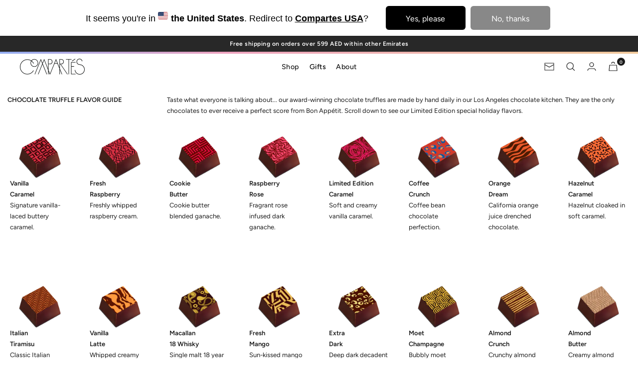

--- FILE ---
content_type: text/html; charset=utf-8
request_url: https://www.compartesarabia.com/pages/gourmet-chocolates-truffle-flavor-guide
body_size: 29429
content:
<!doctype html><html class="no-js" lang="en" dir="ltr">
  <head>
<script src="https://sapi.negate.io/script/stYl8z5MP2GF6jQ3TfbL+Q==?shop=4e9543.myshopify.com"></script>
    <meta charset="utf-8">
    <meta name="viewport" content="width=device-width, initial-scale=1.0, height=device-height, minimum-scale=1.0, maximum-scale=1.0">
    <meta name="theme-color" content="#ffffff">

    <!-- Google Tag Manager -->
<script>(function(w,d,s,l,i){w[l]=w[l]||[];w[l].push({'gtm.start':
new Date().getTime(),event:'gtm.js'});var f=d.getElementsByTagName(s)[0],
j=d.createElement(s),dl=l!='dataLayer'?'&l='+l:'';j.async=true;j.src=
'https://www.googletagmanager.com/gtm.js?id='+i+dl;f.parentNode.insertBefore(j,f);
})(window,document,'script','dataLayer','GTM-NW62FD4');</script>
<!-- End Google Tag Manager -->

    <!-- Google Tag Manager -->
<script>(function(w,d,s,l,i){w[l]=w[l]||[];w[l].push({'gtm.start':
new Date().getTime(),event:'gtm.js'});var f=d.getElementsByTagName(s)[0],
j=d.createElement(s),dl=l!='dataLayer'?'&l='+l:'';j.async=true;j.src=
'https://www.googletagmanager.com/gtm.js?id='+i+dl;f.parentNode.insertBefore(j,f);
})(window,document,'script','dataLayer','GTM-TW6JGVLJ');</script>
<!-- End Google Tag Manager -->
    

    <title>Chocolate Truffle Flavor Guide</title><meta name="description" content="Compartes Chocolate Truffle Flavor Guide. Gourmet Dark Chocolate Truffles, Milk Chocolate Truffles. Flavors include Salted Caramel, Coconut Chocolate, Coffee, Raspberry Cream, Peanut Butter Bonbon, Macallan Chocolate, Champagne Truffles &amp; more! The perfect gift, world&#39;s best chocolates, featured on Oprah, made in LA."><link rel="canonical" href="https://www.compartesarabia.com/pages/gourmet-chocolates-truffle-flavor-guide"><link rel="preconnect" href="https://cdn.shopify.com">
    <link rel="dns-prefetch" href="https://productreviews.shopifycdn.com">
    <link rel="dns-prefetch" href="https://www.google-analytics.com"><link rel="preconnect" href="https://fonts.shopifycdn.com" crossorigin><link rel="preload" as="style" href="//www.compartesarabia.com/cdn/shop/t/11/assets/theme.css?v=50920377237399879891685042742">
    <link rel="preload" as="script" href="//www.compartesarabia.com/cdn/shop/t/11/assets/vendor.js?v=31715688253868339281685042742">
    <link rel="preload" as="script" href="//www.compartesarabia.com/cdn/shop/t/11/assets/theme.js?v=21022565245385196381685042742"><meta property="og:type" content="website">
  <meta property="og:title" content="Chocolate Truffle Flavor Guide"><meta property="og:description" content="Compartes Chocolate Truffle Flavor Guide. Gourmet Dark Chocolate Truffles, Milk Chocolate Truffles. Flavors include Salted Caramel, Coconut Chocolate, Coffee, Raspberry Cream, Peanut Butter Bonbon, Macallan Chocolate, Champagne Truffles &amp; more! The perfect gift, world&#39;s best chocolates, featured on Oprah, made in LA."><meta property="og:url" content="https://www.compartesarabia.com/pages/gourmet-chocolates-truffle-flavor-guide">
<meta property="og:site_name" content="Compartes Chocolates Arabia - Middle East &amp; Dubai"><meta name="twitter:card" content="summary"><meta name="twitter:title" content="Chocolate Truffle Flavor Guide">
  <meta name="twitter:description" content="Compartes Chocolate Truffle Flavor Guide. Gourmet Dark Chocolate Truffles, Milk Chocolate Truffles. Flavors include Salted Caramel, Coconut Chocolate, Coffee, Raspberry Cream, Peanut Butter Bonbon, Macallan Chocolate, Champagne Truffles &amp; more! The perfect gift, world&#39;s best chocolates, featured on Oprah, made in LA.">
    


  <script type="application/ld+json">
  {
    "@context": "https://schema.org",
    "@type": "BreadcrumbList",
  "itemListElement": [{
      "@type": "ListItem",
      "position": 1,
      "name": "Home",
      "item": "https://www.compartesarabia.com"
    },{
          "@type": "ListItem",
          "position": 2,
          "name": "Chocolate Truffle Flavor Guide",
          "item": "https://www.compartesarabia.com/pages/gourmet-chocolates-truffle-flavor-guide"
        }]
  }
  </script>


    <link rel="preload" href="//www.compartesarabia.com/cdn/fonts/figtree/figtree_n5.3b6b7df38aa5986536945796e1f947445832047c.woff2" as="font" type="font/woff2" crossorigin><link rel="preload" href="//www.compartesarabia.com/cdn/fonts/figtree/figtree_n4.3c0838aba1701047e60be6a99a1b0a40ce9b8419.woff2" as="font" type="font/woff2" crossorigin><style>
  /* Typography (heading) */
  @font-face {
  font-family: Figtree;
  font-weight: 500;
  font-style: normal;
  font-display: swap;
  src: url("//www.compartesarabia.com/cdn/fonts/figtree/figtree_n5.3b6b7df38aa5986536945796e1f947445832047c.woff2") format("woff2"),
       url("//www.compartesarabia.com/cdn/fonts/figtree/figtree_n5.f26bf6dcae278b0ed902605f6605fa3338e81dab.woff") format("woff");
}

@font-face {
  font-family: Figtree;
  font-weight: 500;
  font-style: italic;
  font-display: swap;
  src: url("//www.compartesarabia.com/cdn/fonts/figtree/figtree_i5.969396f679a62854cf82dbf67acc5721e41351f0.woff2") format("woff2"),
       url("//www.compartesarabia.com/cdn/fonts/figtree/figtree_i5.93bc1cad6c73ca9815f9777c49176dfc9d2890dd.woff") format("woff");
}

/* Typography (body) */
  @font-face {
  font-family: Figtree;
  font-weight: 400;
  font-style: normal;
  font-display: swap;
  src: url("//www.compartesarabia.com/cdn/fonts/figtree/figtree_n4.3c0838aba1701047e60be6a99a1b0a40ce9b8419.woff2") format("woff2"),
       url("//www.compartesarabia.com/cdn/fonts/figtree/figtree_n4.c0575d1db21fc3821f17fd6617d3dee552312137.woff") format("woff");
}

@font-face {
  font-family: Figtree;
  font-weight: 400;
  font-style: italic;
  font-display: swap;
  src: url("//www.compartesarabia.com/cdn/fonts/figtree/figtree_i4.89f7a4275c064845c304a4cf8a4a586060656db2.woff2") format("woff2"),
       url("//www.compartesarabia.com/cdn/fonts/figtree/figtree_i4.6f955aaaafc55a22ffc1f32ecf3756859a5ad3e2.woff") format("woff");
}

@font-face {
  font-family: Figtree;
  font-weight: 600;
  font-style: normal;
  font-display: swap;
  src: url("//www.compartesarabia.com/cdn/fonts/figtree/figtree_n6.9d1ea52bb49a0a86cfd1b0383d00f83d3fcc14de.woff2") format("woff2"),
       url("//www.compartesarabia.com/cdn/fonts/figtree/figtree_n6.f0fcdea525a0e47b2ae4ab645832a8e8a96d31d3.woff") format("woff");
}

@font-face {
  font-family: Figtree;
  font-weight: 600;
  font-style: italic;
  font-display: swap;
  src: url("//www.compartesarabia.com/cdn/fonts/figtree/figtree_i6.702baae75738b446cfbed6ac0d60cab7b21e61ba.woff2") format("woff2"),
       url("//www.compartesarabia.com/cdn/fonts/figtree/figtree_i6.6b8dc40d16c9905d29525156e284509f871ce8f9.woff") format("woff");
}

:root {--heading-color: 26, 26, 26;
    --text-color: 26, 26, 26;
    --background: 255, 255, 255;
    --secondary-background: 255, 255, 255;
    --border-color: 221, 221, 221;
    --border-color-darker: 163, 163, 163;
    --success-color: 46, 158, 123;
    --success-background: 213, 236, 229;
    --error-color: 222, 42, 42;
    --error-background: 253, 240, 240;
    --primary-button-background: 26, 26, 26;
    --primary-button-text-color: 255, 255, 255;
    --secondary-button-background: 26, 26, 26;
    --secondary-button-text-color: 255, 255, 255;
    --product-star-rating: 26, 26, 26;
    --product-on-sale-accent: 26, 26, 26;
    --product-sold-out-accent: 255, 255, 255;
    --product-custom-label-background: 255, 255, 255;
    --product-custom-label-text-color: 0, 0, 0;
    --product-custom-label-2-background: 255, 255, 255;
    --product-custom-label-2-text-color: 0, 0, 0;
    --product-low-stock-text-color: 255, 255, 255;
    --product-in-stock-text-color: 255, 255, 255;
    --loading-bar-background: 26, 26, 26;

    /* We duplicate some "base" colors as root colors, which is useful to use on drawer elements or popover without. Those should not be overridden to avoid issues */
    --root-heading-color: 26, 26, 26;
    --root-text-color: 26, 26, 26;
    --root-background: 255, 255, 255;
    --root-border-color: 221, 221, 221;
    --root-primary-button-background: 26, 26, 26;
    --root-primary-button-text-color: 255, 255, 255;

    --base-font-size: 13px;
    --heading-font-family: Figtree, sans-serif;
    --heading-font-weight: 500;
    --heading-font-style: normal;
    --heading-text-transform: uppercase;
    --text-font-family: Figtree, sans-serif;
    --text-font-weight: 400;
    --text-font-style: normal;
    --text-font-bold-weight: 600;

    /* Typography (font size) */
    --heading-xxsmall-font-size: 10px;
    --heading-xsmall-font-size: 10px;
    --heading-small-font-size: 11px;
    --heading-large-font-size: 32px;
    --heading-h1-font-size: 32px;
    --heading-h2-font-size: 28px;
    --heading-h3-font-size: 26px;
    --heading-h4-font-size: 19px;
    --heading-h5-font-size: 18px;
    --heading-h6-font-size: 16px;

    /* Control the look and feel of the theme by changing radius of various elements */
    --button-border-radius: 0px;
    --block-border-radius: 0px;
    --block-border-radius-reduced: 0px;
    --color-swatch-border-radius: 0px;

    /* Button size */
    --button-height: 48px;
    --button-small-height: 27px;

    /* Form related */
    --form-input-field-height: 28px;
    --form-input-gap: 10px;
    --form-submit-margin: 16px;

    /* Product listing related variables */
    --product-list-block-spacing: 22px;

    /* Video related */
    --play-button-background: 255, 255, 255;
    --play-button-arrow: 26, 26, 26;

    /* RTL support */
    --transform-logical-flip: 1;
    --transform-origin-start: left;
    --transform-origin-end: right;

    /* Other */
    --zoom-cursor-svg-url: url(//www.compartesarabia.com/cdn/shop/t/11/assets/zoom-cursor.svg?v=112308899588067537401685042742);
    --arrow-right-svg-url: url(//www.compartesarabia.com/cdn/shop/t/11/assets/arrow-right.svg?v=79893536964726584851685042742);
    --arrow-left-svg-url: url(//www.compartesarabia.com/cdn/shop/t/11/assets/arrow-left.svg?v=165283900161526282211685042742);

    /* Some useful variables that we can reuse in our CSS. Some explanation are needed for some of them:
       - container-max-width-minus-gutters: represents the container max width without the edge gutters
       - container-outer-width: considering the screen width, represent all the space outside the container
       - container-outer-margin: same as container-outer-width but get set to 0 inside a container
       - container-inner-width: the effective space inside the container (minus gutters)
       - grid-column-width: represents the width of a single column of the grid
       - vertical-breather: this is a variable that defines the global "spacing" between sections, and inside the section
                            to create some "breath" and minimum spacing
     */
    --container-max-width: 1900px;
    --container-gutter: 22px;
    --container-max-width-minus-gutters: calc(var(--container-max-width) - (var(--container-gutter)) * 2);
    --container-outer-width: max(calc((100vw - var(--container-max-width-minus-gutters)) / 2), var(--container-gutter));
    --container-outer-margin: var(--container-outer-width);
    --container-inner-width: calc(100vw - var(--container-outer-width) * 2);

    --grid-column-count: 10;
    --grid-gap: 24px;
    --grid-column-width: calc((103vw - var(--container-outer-width) * 2 - var(--grid-gap) * (var(--grid-column-count) - 1)) / var(--grid-column-count));

    --vertical-breather: 22px;
    --vertical-breather-tight: 22px;

    /* Shopify related variables */
    --payment-terms-background-color: #ffffff;
  }

  @media screen and (min-width: 741px) {
    :root {
      --container-gutter: 40px;
      --grid-column-count: 20;
      --vertical-breather: 40px;
      --vertical-breather-tight: 40px;

      /* Typography (font size) */
      --heading-xsmall-font-size: 11px;
      --heading-small-font-size: 12px;
      --heading-large-font-size: 48px;
      --heading-h1-font-size: 48px;
      --heading-h2-font-size: 36px;
      --heading-h3-font-size: 30px;
      --heading-h4-font-size: 19px;
      --heading-h5-font-size: 18px;
      --heading-h6-font-size: 16px;

      /* Form related */
      --form-input-field-height: 45px;
      --form-submit-margin: 28px;

      /* Button size */
      --button-height: 45px;
      --button-small-height: 35px;
    }
  }

  @media screen and (min-width: 1200px) {
    :root {
      --vertical-breather: 22px;
      --vertical-breather-tight: 48px;
      --product-list-block-spacing: 48px;

      /* Typography */
      --heading-large-font-size: 58px;
      --heading-h1-font-size: 50px;
      --heading-h2-font-size: 44px;
      --heading-h3-font-size: 32px;
      --heading-h4-font-size: 26px;
      --heading-h5-font-size: 22px;
      --heading-h6-font-size: 16px;
    }
  }

  @media screen and (min-width: 1600px) {
    :root {
      --vertical-breather: 48px;
      --vertical-breather-tight: 38px;
    }
  }
</style>
    <script>
  // This allows to expose several variables to the global scope, to be used in scripts
  window.themeVariables = {
    settings: {
      direction: "ltr",
      pageType: "page",
      cartCount: 0,
      moneyFormat: "\u003cspan class=money\u003eAED {{amount}}\u003c\/span\u003e",
      moneyWithCurrencyFormat: "\u003cspan class=money\u003e{{amount}} AED\u003c\/span\u003e",
      showVendor: false,
      discountMode: "saving",
      currencyCodeEnabled: false,
      searchMode: "product,page,collection",
      searchUnavailableProducts: "last",
      cartType: "drawer",
      cartCurrency: "AED",
      mobileZoomFactor: 2.5
    },

    routes: {
      host: "www.compartesarabia.com",
      rootUrl: "\/",
      rootUrlWithoutSlash: '',
      cartUrl: "\/cart",
      cartAddUrl: "\/cart\/add",
      cartChangeUrl: "\/cart\/change",
      searchUrl: "\/search",
      predictiveSearchUrl: "\/search\/suggest",
      productRecommendationsUrl: "\/recommendations\/products"
    },

    strings: {
      accessibilityDelete: "Delete",
      accessibilityClose: "Close",
      collectionSoldOut: "Sold out",
      collectionDiscount: "Save @savings@",
      productSalePrice: "Sale price",
      productRegularPrice: "Regular price",
      productFormUnavailable: "Unavailable",
      productFormSoldOut: "Sold out",
      productFormPreOrder: "Pre-order",
      productFormAddToCart: "Add to Bag",
      searchNoResults: "No results could be found.",
      searchNewSearch: "New search",
      searchProducts: "Products",
      searchArticles: "Journal",
      searchPages: "Pages",
      searchCollections: "Collections",
      cartViewCart: "View cart",
      cartItemAdded: "Item added to your cart!",
      cartItemAddedShort: "Added to your cart!",
      cartAddOrderNote: "Add order note",
      cartEditOrderNote: "Edit order note",
      shippingEstimatorNoResults: "Sorry, we do not ship to your address.",
      shippingEstimatorOneResult: "There is one shipping rate for your address:",
      shippingEstimatorMultipleResults: "There are several shipping rates for your address:",
      shippingEstimatorError: "One or more error occurred while retrieving shipping rates:"
    },

    libs: {
      flickity: "\/\/www.compartesarabia.com\/cdn\/shop\/t\/11\/assets\/flickity.js?v=176646718982628074891685042742",
      photoswipe: "\/\/www.compartesarabia.com\/cdn\/shop\/t\/11\/assets\/photoswipe.js?v=132268647426145925301685042742",
      qrCode: "\/\/www.compartesarabia.com\/cdn\/shopifycloud\/storefront\/assets\/themes_support\/vendor\/qrcode-3f2b403b.js"
    },

    breakpoints: {
      phone: 'screen and (max-width: 740px)',
      tablet: 'screen and (min-width: 741px) and (max-width: 999px)',
      tabletAndUp: 'screen and (min-width: 741px)',
      pocket: 'screen and (max-width: 999px)',
      lap: 'screen and (min-width: 1000px) and (max-width: 1199px)',
      lapAndUp: 'screen and (min-width: 1000px)',
      desktop: 'screen and (min-width: 1200px)',
      wide: 'screen and (min-width: 1400px)'
    }
  };

  window.addEventListener('pageshow', async () => {
    const cartContent = await (await fetch(`${window.themeVariables.routes.cartUrl}.js`, {cache: 'reload'})).json();
    document.documentElement.dispatchEvent(new CustomEvent('cart:refresh', {detail: {cart: cartContent}}));
  });

  if ('noModule' in HTMLScriptElement.prototype) {
    // Old browsers (like IE) that does not support module will be considered as if not executing JS at all
    document.documentElement.className = document.documentElement.className.replace('no-js', 'js');

    requestAnimationFrame(() => {
      const viewportHeight = (window.visualViewport ? window.visualViewport.height : document.documentElement.clientHeight);
      document.documentElement.style.setProperty('--window-height',viewportHeight + 'px');
    });
  }</script>

    <link rel="stylesheet" href="//www.compartesarabia.com/cdn/shop/t/11/assets/theme.css?v=50920377237399879891685042742">

    <link rel="stylesheet" href="//www.compartesarabia.com/cdn/shop/t/11/assets/custom.css?v=25641104082186217471685042742">

    <script src="//www.compartesarabia.com/cdn/shop/t/11/assets/vendor.js?v=31715688253868339281685042742" defer></script>
    <script src="//www.compartesarabia.com/cdn/shop/t/11/assets/theme.js?v=21022565245385196381685042742" defer></script>
    <script src="//www.compartesarabia.com/cdn/shop/t/11/assets/custom.js?v=152133744165418342421685042742" defer></script>

    <script>window.performance && window.performance.mark && window.performance.mark('shopify.content_for_header.start');</script><meta name="google-site-verification" content="vJj9gnYxdkz1mMvA4SiH_y4hvtAbyZX0_BvqolMLV3Y">
<meta name="facebook-domain-verification" content="wm0bn1lbqbq0hixvxj3ncj50js3o0t">
<meta id="shopify-digital-wallet" name="shopify-digital-wallet" content="/68975460657/digital_wallets/dialog">
<meta name="shopify-checkout-api-token" content="454a12a6de4794da47c2f7fbf655ce2c">
<link rel="alternate" hreflang="x-default" href="https://www.compartesarabia.com/pages/gourmet-chocolates-truffle-flavor-guide">
<link rel="alternate" hreflang="en" href="https://www.compartesarabia.com/pages/gourmet-chocolates-truffle-flavor-guide">
<link rel="alternate" hreflang="ar" href="https://www.compartesarabia.com/ar/pages/gourmet-chocolates-truffle-flavor-guide">
<script async="async" src="/checkouts/internal/preloads.js?locale=en-AE"></script>
<script id="apple-pay-shop-capabilities" type="application/json">{"shopId":68975460657,"countryCode":"AE","currencyCode":"AED","merchantCapabilities":["supports3DS"],"merchantId":"gid:\/\/shopify\/Shop\/68975460657","merchantName":"Compartes Chocolates Arabia - Middle East \u0026 Dubai","requiredBillingContactFields":["postalAddress","email","phone"],"requiredShippingContactFields":["postalAddress","email","phone"],"shippingType":"shipping","supportedNetworks":["visa","masterCard","amex"],"total":{"type":"pending","label":"Compartes Chocolates Arabia - Middle East \u0026 Dubai","amount":"1.00"},"shopifyPaymentsEnabled":false,"supportsSubscriptions":false}</script>
<script id="shopify-features" type="application/json">{"accessToken":"454a12a6de4794da47c2f7fbf655ce2c","betas":["rich-media-storefront-analytics"],"domain":"www.compartesarabia.com","predictiveSearch":true,"shopId":68975460657,"locale":"en"}</script>
<script>var Shopify = Shopify || {};
Shopify.shop = "4e9543.myshopify.com";
Shopify.locale = "en";
Shopify.currency = {"active":"AED","rate":"1.0"};
Shopify.country = "AE";
Shopify.theme = {"name":"26-5-2023 compartes-com-compartes-f...","id":150809444657,"schema_name":"Focal","schema_version":"8.11.4","theme_store_id":null,"role":"main"};
Shopify.theme.handle = "null";
Shopify.theme.style = {"id":null,"handle":null};
Shopify.cdnHost = "www.compartesarabia.com/cdn";
Shopify.routes = Shopify.routes || {};
Shopify.routes.root = "/";</script>
<script type="module">!function(o){(o.Shopify=o.Shopify||{}).modules=!0}(window);</script>
<script>!function(o){function n(){var o=[];function n(){o.push(Array.prototype.slice.apply(arguments))}return n.q=o,n}var t=o.Shopify=o.Shopify||{};t.loadFeatures=n(),t.autoloadFeatures=n()}(window);</script>
<script id="shop-js-analytics" type="application/json">{"pageType":"page"}</script>
<script defer="defer" async type="module" src="//www.compartesarabia.com/cdn/shopifycloud/shop-js/modules/v2/client.init-shop-cart-sync_C5BV16lS.en.esm.js"></script>
<script defer="defer" async type="module" src="//www.compartesarabia.com/cdn/shopifycloud/shop-js/modules/v2/chunk.common_CygWptCX.esm.js"></script>
<script type="module">
  await import("//www.compartesarabia.com/cdn/shopifycloud/shop-js/modules/v2/client.init-shop-cart-sync_C5BV16lS.en.esm.js");
await import("//www.compartesarabia.com/cdn/shopifycloud/shop-js/modules/v2/chunk.common_CygWptCX.esm.js");

  window.Shopify.SignInWithShop?.initShopCartSync?.({"fedCMEnabled":true,"windoidEnabled":true});

</script>
<script>(function() {
  var isLoaded = false;
  function asyncLoad() {
    if (isLoaded) return;
    isLoaded = true;
    var urls = ["https:\/\/chimpstatic.com\/mcjs-connected\/js\/users\/826bba9d1593537584d6627eb\/11dcc5212468e209793ea868c.js?shop=4e9543.myshopify.com","https:\/\/assets1.adroll.com\/shopify\/latest\/j\/shopify_rolling_bootstrap_v2.js?adroll_adv_id=67FNI2X4OBAV5FZ7ZKJI33\u0026adroll_pix_id=G6ONMMQ7V5BUFHVMXQV6S5\u0026shop=4e9543.myshopify.com","https:\/\/intg.snapchat.com\/shopify\/shopify-scevent-init.js?id=4a3ae575-b0b6-46b5-8739-9499c592d0a5\u0026shop=4e9543.myshopify.com","https:\/\/static.klaviyo.com\/onsite\/js\/klaviyo.js?company_id=XYncMt\u0026shop=4e9543.myshopify.com","https:\/\/static.klaviyo.com\/onsite\/js\/klaviyo.js?company_id=XYncMt\u0026shop=4e9543.myshopify.com","https:\/\/s1.staq-cdn.com\/appointly\/api\/js\/68975460657\/main.js?sId=68975460657\u0026v=5Q1DGVFCZEAFBSTVCT17F499\u0026shop=4e9543.myshopify.com"];
    for (var i = 0; i < urls.length; i++) {
      var s = document.createElement('script');
      s.type = 'text/javascript';
      s.async = true;
      s.src = urls[i];
      var x = document.getElementsByTagName('script')[0];
      x.parentNode.insertBefore(s, x);
    }
  };
  if(window.attachEvent) {
    window.attachEvent('onload', asyncLoad);
  } else {
    window.addEventListener('load', asyncLoad, false);
  }
})();</script>
<script id="__st">var __st={"a":68975460657,"offset":14400,"reqid":"512e9a70-7dff-4565-b42b-e64b9de8bf73-1768722451","pageurl":"www.compartesarabia.com\/pages\/gourmet-chocolates-truffle-flavor-guide","s":"pages-113923227953","u":"d4fa94b3f1d2","p":"page","rtyp":"page","rid":113923227953};</script>
<script>window.ShopifyPaypalV4VisibilityTracking = true;</script>
<script id="captcha-bootstrap">!function(){'use strict';const t='contact',e='account',n='new_comment',o=[[t,t],['blogs',n],['comments',n],[t,'customer']],c=[[e,'customer_login'],[e,'guest_login'],[e,'recover_customer_password'],[e,'create_customer']],r=t=>t.map((([t,e])=>`form[action*='/${t}']:not([data-nocaptcha='true']) input[name='form_type'][value='${e}']`)).join(','),a=t=>()=>t?[...document.querySelectorAll(t)].map((t=>t.form)):[];function s(){const t=[...o],e=r(t);return a(e)}const i='password',u='form_key',d=['recaptcha-v3-token','g-recaptcha-response','h-captcha-response',i],f=()=>{try{return window.sessionStorage}catch{return}},m='__shopify_v',_=t=>t.elements[u];function p(t,e,n=!1){try{const o=window.sessionStorage,c=JSON.parse(o.getItem(e)),{data:r}=function(t){const{data:e,action:n}=t;return t[m]||n?{data:e,action:n}:{data:t,action:n}}(c);for(const[e,n]of Object.entries(r))t.elements[e]&&(t.elements[e].value=n);n&&o.removeItem(e)}catch(o){console.error('form repopulation failed',{error:o})}}const l='form_type',E='cptcha';function T(t){t.dataset[E]=!0}const w=window,h=w.document,L='Shopify',v='ce_forms',y='captcha';let A=!1;((t,e)=>{const n=(g='f06e6c50-85a8-45c8-87d0-21a2b65856fe',I='https://cdn.shopify.com/shopifycloud/storefront-forms-hcaptcha/ce_storefront_forms_captcha_hcaptcha.v1.5.2.iife.js',D={infoText:'Protected by hCaptcha',privacyText:'Privacy',termsText:'Terms'},(t,e,n)=>{const o=w[L][v],c=o.bindForm;if(c)return c(t,g,e,D).then(n);var r;o.q.push([[t,g,e,D],n]),r=I,A||(h.body.append(Object.assign(h.createElement('script'),{id:'captcha-provider',async:!0,src:r})),A=!0)});var g,I,D;w[L]=w[L]||{},w[L][v]=w[L][v]||{},w[L][v].q=[],w[L][y]=w[L][y]||{},w[L][y].protect=function(t,e){n(t,void 0,e),T(t)},Object.freeze(w[L][y]),function(t,e,n,w,h,L){const[v,y,A,g]=function(t,e,n){const i=e?o:[],u=t?c:[],d=[...i,...u],f=r(d),m=r(i),_=r(d.filter((([t,e])=>n.includes(e))));return[a(f),a(m),a(_),s()]}(w,h,L),I=t=>{const e=t.target;return e instanceof HTMLFormElement?e:e&&e.form},D=t=>v().includes(t);t.addEventListener('submit',(t=>{const e=I(t);if(!e)return;const n=D(e)&&!e.dataset.hcaptchaBound&&!e.dataset.recaptchaBound,o=_(e),c=g().includes(e)&&(!o||!o.value);(n||c)&&t.preventDefault(),c&&!n&&(function(t){try{if(!f())return;!function(t){const e=f();if(!e)return;const n=_(t);if(!n)return;const o=n.value;o&&e.removeItem(o)}(t);const e=Array.from(Array(32),(()=>Math.random().toString(36)[2])).join('');!function(t,e){_(t)||t.append(Object.assign(document.createElement('input'),{type:'hidden',name:u})),t.elements[u].value=e}(t,e),function(t,e){const n=f();if(!n)return;const o=[...t.querySelectorAll(`input[type='${i}']`)].map((({name:t})=>t)),c=[...d,...o],r={};for(const[a,s]of new FormData(t).entries())c.includes(a)||(r[a]=s);n.setItem(e,JSON.stringify({[m]:1,action:t.action,data:r}))}(t,e)}catch(e){console.error('failed to persist form',e)}}(e),e.submit())}));const S=(t,e)=>{t&&!t.dataset[E]&&(n(t,e.some((e=>e===t))),T(t))};for(const o of['focusin','change'])t.addEventListener(o,(t=>{const e=I(t);D(e)&&S(e,y())}));const B=e.get('form_key'),M=e.get(l),P=B&&M;t.addEventListener('DOMContentLoaded',(()=>{const t=y();if(P)for(const e of t)e.elements[l].value===M&&p(e,B);[...new Set([...A(),...v().filter((t=>'true'===t.dataset.shopifyCaptcha))])].forEach((e=>S(e,t)))}))}(h,new URLSearchParams(w.location.search),n,t,e,['guest_login'])})(!0,!0)}();</script>
<script integrity="sha256-4kQ18oKyAcykRKYeNunJcIwy7WH5gtpwJnB7kiuLZ1E=" data-source-attribution="shopify.loadfeatures" defer="defer" src="//www.compartesarabia.com/cdn/shopifycloud/storefront/assets/storefront/load_feature-a0a9edcb.js" crossorigin="anonymous"></script>
<script data-source-attribution="shopify.dynamic_checkout.dynamic.init">var Shopify=Shopify||{};Shopify.PaymentButton=Shopify.PaymentButton||{isStorefrontPortableWallets:!0,init:function(){window.Shopify.PaymentButton.init=function(){};var t=document.createElement("script");t.src="https://www.compartesarabia.com/cdn/shopifycloud/portable-wallets/latest/portable-wallets.en.js",t.type="module",document.head.appendChild(t)}};
</script>
<script data-source-attribution="shopify.dynamic_checkout.buyer_consent">
  function portableWalletsHideBuyerConsent(e){var t=document.getElementById("shopify-buyer-consent"),n=document.getElementById("shopify-subscription-policy-button");t&&n&&(t.classList.add("hidden"),t.setAttribute("aria-hidden","true"),n.removeEventListener("click",e))}function portableWalletsShowBuyerConsent(e){var t=document.getElementById("shopify-buyer-consent"),n=document.getElementById("shopify-subscription-policy-button");t&&n&&(t.classList.remove("hidden"),t.removeAttribute("aria-hidden"),n.addEventListener("click",e))}window.Shopify?.PaymentButton&&(window.Shopify.PaymentButton.hideBuyerConsent=portableWalletsHideBuyerConsent,window.Shopify.PaymentButton.showBuyerConsent=portableWalletsShowBuyerConsent);
</script>
<script data-source-attribution="shopify.dynamic_checkout.cart.bootstrap">document.addEventListener("DOMContentLoaded",(function(){function t(){return document.querySelector("shopify-accelerated-checkout-cart, shopify-accelerated-checkout")}if(t())Shopify.PaymentButton.init();else{new MutationObserver((function(e,n){t()&&(Shopify.PaymentButton.init(),n.disconnect())})).observe(document.body,{childList:!0,subtree:!0})}}));
</script>
<link id="shopify-accelerated-checkout-styles" rel="stylesheet" media="screen" href="https://www.compartesarabia.com/cdn/shopifycloud/portable-wallets/latest/accelerated-checkout-backwards-compat.css" crossorigin="anonymous">
<style id="shopify-accelerated-checkout-cart">
        #shopify-buyer-consent {
  margin-top: 1em;
  display: inline-block;
  width: 100%;
}

#shopify-buyer-consent.hidden {
  display: none;
}

#shopify-subscription-policy-button {
  background: none;
  border: none;
  padding: 0;
  text-decoration: underline;
  font-size: inherit;
  cursor: pointer;
}

#shopify-subscription-policy-button::before {
  box-shadow: none;
}

      </style>

<script>window.performance && window.performance.mark && window.performance.mark('shopify.content_for_header.end');</script>
  <!--Gem_Page_Header_Script-->
    


<!--End_Gem_Page_Header_Script-->
<style>
.cbb-product-page span.product-price-container {
         display: none !important;
    }
</style>
<meta class='geo-ip' content='[base64]'><script async src='//www.compartesarabia.com/apps/easylocation/easylocation-1.0.3.min.js'></script><!-- BEGIN app block: shopify://apps/frequently-bought/blocks/app-embed-block/b1a8cbea-c844-4842-9529-7c62dbab1b1f --><script>
    window.codeblackbelt = window.codeblackbelt || {};
    window.codeblackbelt.shop = window.codeblackbelt.shop || '4e9543.myshopify.com';
    </script><script src="//cdn.codeblackbelt.com/widgets/frequently-bought-together/bootstrap.min.js?version=2026011811+0400" async></script>
 <!-- END app block --><!-- BEGIN app block: shopify://apps/mlv-auto-currency-switcher/blocks/mlveda-currencies-head/92ab730f-097e-4571-b27c-3f449e098ca3 --><link rel="stylesheet" href="https://cdnjs.cloudflare.com/ajax/libs/font-awesome/4.7.0/css/font-awesome.min.css">

<script> console.log("currencies_style metafield doesn't values and inside else block "); </script>
<link rel="stylesheet" href="//www.compartesarabia.com/cdn/shop/files/mlveda-currencies-style.css?v=11703873076029407421" >

<script type="text/javascript">

window.shopify_supported_currencies = "AED ";

window.mlvShopMainCurrency = 'AED';
window.mlvShopName = 'Compartes Chocolates Arabia - Middle East &amp; Dubai';
window.mlvShopCurrency = 'AED';
window.mlvMoneyWithCurrencyFormat = "{{amount}} AED";
window.mlvMoneyFormat = "AED {{amount}}";
window.mlvCartCurrencyISOCode = 'AED';

var mlvForm = '<form method="post" action="/cart/update" id="currency_form" accept-charset="UTF-8" class="currency-selector small--hide" enctype="multipart/form-data"><input type="hidden" name="form_type" value="currency" /><input type="hidden" name="utf8" value="✓" /><input type="hidden" name="return_to" value="/pages/gourmet-chocolates-truffle-flavor-guide" /><input type="hidden" name="currency" value="CurrencyDrop"></form>';

document.addEventListener("DOMContentLoaded", function(event) { 
  document.body.insertAdjacentHTML( 'beforeend', mlvForm );
});
</script>


<script> console.log("currencies_switcher doesn't have a value "); </script>
<script defer type="text/javascript" src="//www.compartesarabia.com/cdn/shop/files/mlveda-currencies-switcher.js?v=905935734079188844"></script>



<!-- END app block --><!-- BEGIN app block: shopify://apps/gempages-builder/blocks/embed-gp-script-head/20b379d4-1b20-474c-a6ca-665c331919f3 -->








  







<!-- END app block --><link href="https://monorail-edge.shopifysvc.com" rel="dns-prefetch">
<script>(function(){if ("sendBeacon" in navigator && "performance" in window) {try {var session_token_from_headers = performance.getEntriesByType('navigation')[0].serverTiming.find(x => x.name == '_s').description;} catch {var session_token_from_headers = undefined;}var session_cookie_matches = document.cookie.match(/_shopify_s=([^;]*)/);var session_token_from_cookie = session_cookie_matches && session_cookie_matches.length === 2 ? session_cookie_matches[1] : "";var session_token = session_token_from_headers || session_token_from_cookie || "";function handle_abandonment_event(e) {var entries = performance.getEntries().filter(function(entry) {return /monorail-edge.shopifysvc.com/.test(entry.name);});if (!window.abandonment_tracked && entries.length === 0) {window.abandonment_tracked = true;var currentMs = Date.now();var navigation_start = performance.timing.navigationStart;var payload = {shop_id: 68975460657,url: window.location.href,navigation_start,duration: currentMs - navigation_start,session_token,page_type: "page"};window.navigator.sendBeacon("https://monorail-edge.shopifysvc.com/v1/produce", JSON.stringify({schema_id: "online_store_buyer_site_abandonment/1.1",payload: payload,metadata: {event_created_at_ms: currentMs,event_sent_at_ms: currentMs}}));}}window.addEventListener('pagehide', handle_abandonment_event);}}());</script>
<script id="web-pixels-manager-setup">(function e(e,d,r,n,o){if(void 0===o&&(o={}),!Boolean(null===(a=null===(i=window.Shopify)||void 0===i?void 0:i.analytics)||void 0===a?void 0:a.replayQueue)){var i,a;window.Shopify=window.Shopify||{};var t=window.Shopify;t.analytics=t.analytics||{};var s=t.analytics;s.replayQueue=[],s.publish=function(e,d,r){return s.replayQueue.push([e,d,r]),!0};try{self.performance.mark("wpm:start")}catch(e){}var l=function(){var e={modern:/Edge?\/(1{2}[4-9]|1[2-9]\d|[2-9]\d{2}|\d{4,})\.\d+(\.\d+|)|Firefox\/(1{2}[4-9]|1[2-9]\d|[2-9]\d{2}|\d{4,})\.\d+(\.\d+|)|Chrom(ium|e)\/(9{2}|\d{3,})\.\d+(\.\d+|)|(Maci|X1{2}).+ Version\/(15\.\d+|(1[6-9]|[2-9]\d|\d{3,})\.\d+)([,.]\d+|)( \(\w+\)|)( Mobile\/\w+|) Safari\/|Chrome.+OPR\/(9{2}|\d{3,})\.\d+\.\d+|(CPU[ +]OS|iPhone[ +]OS|CPU[ +]iPhone|CPU IPhone OS|CPU iPad OS)[ +]+(15[._]\d+|(1[6-9]|[2-9]\d|\d{3,})[._]\d+)([._]\d+|)|Android:?[ /-](13[3-9]|1[4-9]\d|[2-9]\d{2}|\d{4,})(\.\d+|)(\.\d+|)|Android.+Firefox\/(13[5-9]|1[4-9]\d|[2-9]\d{2}|\d{4,})\.\d+(\.\d+|)|Android.+Chrom(ium|e)\/(13[3-9]|1[4-9]\d|[2-9]\d{2}|\d{4,})\.\d+(\.\d+|)|SamsungBrowser\/([2-9]\d|\d{3,})\.\d+/,legacy:/Edge?\/(1[6-9]|[2-9]\d|\d{3,})\.\d+(\.\d+|)|Firefox\/(5[4-9]|[6-9]\d|\d{3,})\.\d+(\.\d+|)|Chrom(ium|e)\/(5[1-9]|[6-9]\d|\d{3,})\.\d+(\.\d+|)([\d.]+$|.*Safari\/(?![\d.]+ Edge\/[\d.]+$))|(Maci|X1{2}).+ Version\/(10\.\d+|(1[1-9]|[2-9]\d|\d{3,})\.\d+)([,.]\d+|)( \(\w+\)|)( Mobile\/\w+|) Safari\/|Chrome.+OPR\/(3[89]|[4-9]\d|\d{3,})\.\d+\.\d+|(CPU[ +]OS|iPhone[ +]OS|CPU[ +]iPhone|CPU IPhone OS|CPU iPad OS)[ +]+(10[._]\d+|(1[1-9]|[2-9]\d|\d{3,})[._]\d+)([._]\d+|)|Android:?[ /-](13[3-9]|1[4-9]\d|[2-9]\d{2}|\d{4,})(\.\d+|)(\.\d+|)|Mobile Safari.+OPR\/([89]\d|\d{3,})\.\d+\.\d+|Android.+Firefox\/(13[5-9]|1[4-9]\d|[2-9]\d{2}|\d{4,})\.\d+(\.\d+|)|Android.+Chrom(ium|e)\/(13[3-9]|1[4-9]\d|[2-9]\d{2}|\d{4,})\.\d+(\.\d+|)|Android.+(UC? ?Browser|UCWEB|U3)[ /]?(15\.([5-9]|\d{2,})|(1[6-9]|[2-9]\d|\d{3,})\.\d+)\.\d+|SamsungBrowser\/(5\.\d+|([6-9]|\d{2,})\.\d+)|Android.+MQ{2}Browser\/(14(\.(9|\d{2,})|)|(1[5-9]|[2-9]\d|\d{3,})(\.\d+|))(\.\d+|)|K[Aa][Ii]OS\/(3\.\d+|([4-9]|\d{2,})\.\d+)(\.\d+|)/},d=e.modern,r=e.legacy,n=navigator.userAgent;return n.match(d)?"modern":n.match(r)?"legacy":"unknown"}(),u="modern"===l?"modern":"legacy",c=(null!=n?n:{modern:"",legacy:""})[u],f=function(e){return[e.baseUrl,"/wpm","/b",e.hashVersion,"modern"===e.buildTarget?"m":"l",".js"].join("")}({baseUrl:d,hashVersion:r,buildTarget:u}),m=function(e){var d=e.version,r=e.bundleTarget,n=e.surface,o=e.pageUrl,i=e.monorailEndpoint;return{emit:function(e){var a=e.status,t=e.errorMsg,s=(new Date).getTime(),l=JSON.stringify({metadata:{event_sent_at_ms:s},events:[{schema_id:"web_pixels_manager_load/3.1",payload:{version:d,bundle_target:r,page_url:o,status:a,surface:n,error_msg:t},metadata:{event_created_at_ms:s}}]});if(!i)return console&&console.warn&&console.warn("[Web Pixels Manager] No Monorail endpoint provided, skipping logging."),!1;try{return self.navigator.sendBeacon.bind(self.navigator)(i,l)}catch(e){}var u=new XMLHttpRequest;try{return u.open("POST",i,!0),u.setRequestHeader("Content-Type","text/plain"),u.send(l),!0}catch(e){return console&&console.warn&&console.warn("[Web Pixels Manager] Got an unhandled error while logging to Monorail."),!1}}}}({version:r,bundleTarget:l,surface:e.surface,pageUrl:self.location.href,monorailEndpoint:e.monorailEndpoint});try{o.browserTarget=l,function(e){var d=e.src,r=e.async,n=void 0===r||r,o=e.onload,i=e.onerror,a=e.sri,t=e.scriptDataAttributes,s=void 0===t?{}:t,l=document.createElement("script"),u=document.querySelector("head"),c=document.querySelector("body");if(l.async=n,l.src=d,a&&(l.integrity=a,l.crossOrigin="anonymous"),s)for(var f in s)if(Object.prototype.hasOwnProperty.call(s,f))try{l.dataset[f]=s[f]}catch(e){}if(o&&l.addEventListener("load",o),i&&l.addEventListener("error",i),u)u.appendChild(l);else{if(!c)throw new Error("Did not find a head or body element to append the script");c.appendChild(l)}}({src:f,async:!0,onload:function(){if(!function(){var e,d;return Boolean(null===(d=null===(e=window.Shopify)||void 0===e?void 0:e.analytics)||void 0===d?void 0:d.initialized)}()){var d=window.webPixelsManager.init(e)||void 0;if(d){var r=window.Shopify.analytics;r.replayQueue.forEach((function(e){var r=e[0],n=e[1],o=e[2];d.publishCustomEvent(r,n,o)})),r.replayQueue=[],r.publish=d.publishCustomEvent,r.visitor=d.visitor,r.initialized=!0}}},onerror:function(){return m.emit({status:"failed",errorMsg:"".concat(f," has failed to load")})},sri:function(e){var d=/^sha384-[A-Za-z0-9+/=]+$/;return"string"==typeof e&&d.test(e)}(c)?c:"",scriptDataAttributes:o}),m.emit({status:"loading"})}catch(e){m.emit({status:"failed",errorMsg:(null==e?void 0:e.message)||"Unknown error"})}}})({shopId: 68975460657,storefrontBaseUrl: "https://www.compartesarabia.com",extensionsBaseUrl: "https://extensions.shopifycdn.com/cdn/shopifycloud/web-pixels-manager",monorailEndpoint: "https://monorail-edge.shopifysvc.com/unstable/produce_batch",surface: "storefront-renderer",enabledBetaFlags: ["2dca8a86"],webPixelsConfigList: [{"id":"804520241","configuration":"{\"config\":\"{\\\"pixel_id\\\":\\\"G-07727MQ8KL\\\",\\\"target_country\\\":\\\"AE\\\",\\\"gtag_events\\\":[{\\\"type\\\":\\\"purchase\\\",\\\"action_label\\\":\\\"G-07727MQ8KL\\\"},{\\\"type\\\":\\\"page_view\\\",\\\"action_label\\\":\\\"G-07727MQ8KL\\\"},{\\\"type\\\":\\\"view_item\\\",\\\"action_label\\\":\\\"G-07727MQ8KL\\\"},{\\\"type\\\":\\\"search\\\",\\\"action_label\\\":\\\"G-07727MQ8KL\\\"},{\\\"type\\\":\\\"add_to_cart\\\",\\\"action_label\\\":\\\"G-07727MQ8KL\\\"},{\\\"type\\\":\\\"begin_checkout\\\",\\\"action_label\\\":\\\"G-07727MQ8KL\\\"},{\\\"type\\\":\\\"add_payment_info\\\",\\\"action_label\\\":\\\"G-07727MQ8KL\\\"}],\\\"enable_monitoring_mode\\\":false}\"}","eventPayloadVersion":"v1","runtimeContext":"OPEN","scriptVersion":"b2a88bafab3e21179ed38636efcd8a93","type":"APP","apiClientId":1780363,"privacyPurposes":[],"dataSharingAdjustments":{"protectedCustomerApprovalScopes":["read_customer_address","read_customer_email","read_customer_name","read_customer_personal_data","read_customer_phone"]}},{"id":"663978289","configuration":"{\"pixelCode\":\"CGO0NK3C77UD9QK7JCS0\"}","eventPayloadVersion":"v1","runtimeContext":"STRICT","scriptVersion":"22e92c2ad45662f435e4801458fb78cc","type":"APP","apiClientId":4383523,"privacyPurposes":["ANALYTICS","MARKETING","SALE_OF_DATA"],"dataSharingAdjustments":{"protectedCustomerApprovalScopes":["read_customer_address","read_customer_email","read_customer_name","read_customer_personal_data","read_customer_phone"]}},{"id":"238321969","configuration":"{\"pixel_id\":\"764441632102884\",\"pixel_type\":\"facebook_pixel\",\"metaapp_system_user_token\":\"-\"}","eventPayloadVersion":"v1","runtimeContext":"OPEN","scriptVersion":"ca16bc87fe92b6042fbaa3acc2fbdaa6","type":"APP","apiClientId":2329312,"privacyPurposes":["ANALYTICS","MARKETING","SALE_OF_DATA"],"dataSharingAdjustments":{"protectedCustomerApprovalScopes":["read_customer_address","read_customer_email","read_customer_name","read_customer_personal_data","read_customer_phone"]}},{"id":"21922097","configuration":"{\"pixelId\":\"e2b60148-dcb1-41b0-a759-57deb4cdbbd5\"}","eventPayloadVersion":"v1","runtimeContext":"STRICT","scriptVersion":"c119f01612c13b62ab52809eb08154bb","type":"APP","apiClientId":2556259,"privacyPurposes":["ANALYTICS","MARKETING","SALE_OF_DATA"],"dataSharingAdjustments":{"protectedCustomerApprovalScopes":["read_customer_address","read_customer_email","read_customer_name","read_customer_personal_data","read_customer_phone"]}},{"id":"shopify-app-pixel","configuration":"{}","eventPayloadVersion":"v1","runtimeContext":"STRICT","scriptVersion":"0450","apiClientId":"shopify-pixel","type":"APP","privacyPurposes":["ANALYTICS","MARKETING"]},{"id":"shopify-custom-pixel","eventPayloadVersion":"v1","runtimeContext":"LAX","scriptVersion":"0450","apiClientId":"shopify-pixel","type":"CUSTOM","privacyPurposes":["ANALYTICS","MARKETING"]}],isMerchantRequest: false,initData: {"shop":{"name":"Compartes Chocolates Arabia - Middle East \u0026 Dubai","paymentSettings":{"currencyCode":"AED"},"myshopifyDomain":"4e9543.myshopify.com","countryCode":"AE","storefrontUrl":"https:\/\/www.compartesarabia.com"},"customer":null,"cart":null,"checkout":null,"productVariants":[],"purchasingCompany":null},},"https://www.compartesarabia.com/cdn","fcfee988w5aeb613cpc8e4bc33m6693e112",{"modern":"","legacy":""},{"shopId":"68975460657","storefrontBaseUrl":"https:\/\/www.compartesarabia.com","extensionBaseUrl":"https:\/\/extensions.shopifycdn.com\/cdn\/shopifycloud\/web-pixels-manager","surface":"storefront-renderer","enabledBetaFlags":"[\"2dca8a86\"]","isMerchantRequest":"false","hashVersion":"fcfee988w5aeb613cpc8e4bc33m6693e112","publish":"custom","events":"[[\"page_viewed\",{}]]"});</script><script>
  window.ShopifyAnalytics = window.ShopifyAnalytics || {};
  window.ShopifyAnalytics.meta = window.ShopifyAnalytics.meta || {};
  window.ShopifyAnalytics.meta.currency = 'AED';
  var meta = {"page":{"pageType":"page","resourceType":"page","resourceId":113923227953,"requestId":"512e9a70-7dff-4565-b42b-e64b9de8bf73-1768722451"}};
  for (var attr in meta) {
    window.ShopifyAnalytics.meta[attr] = meta[attr];
  }
</script>
<script class="analytics">
  (function () {
    var customDocumentWrite = function(content) {
      var jquery = null;

      if (window.jQuery) {
        jquery = window.jQuery;
      } else if (window.Checkout && window.Checkout.$) {
        jquery = window.Checkout.$;
      }

      if (jquery) {
        jquery('body').append(content);
      }
    };

    var hasLoggedConversion = function(token) {
      if (token) {
        return document.cookie.indexOf('loggedConversion=' + token) !== -1;
      }
      return false;
    }

    var setCookieIfConversion = function(token) {
      if (token) {
        var twoMonthsFromNow = new Date(Date.now());
        twoMonthsFromNow.setMonth(twoMonthsFromNow.getMonth() + 2);

        document.cookie = 'loggedConversion=' + token + '; expires=' + twoMonthsFromNow;
      }
    }

    var trekkie = window.ShopifyAnalytics.lib = window.trekkie = window.trekkie || [];
    if (trekkie.integrations) {
      return;
    }
    trekkie.methods = [
      'identify',
      'page',
      'ready',
      'track',
      'trackForm',
      'trackLink'
    ];
    trekkie.factory = function(method) {
      return function() {
        var args = Array.prototype.slice.call(arguments);
        args.unshift(method);
        trekkie.push(args);
        return trekkie;
      };
    };
    for (var i = 0; i < trekkie.methods.length; i++) {
      var key = trekkie.methods[i];
      trekkie[key] = trekkie.factory(key);
    }
    trekkie.load = function(config) {
      trekkie.config = config || {};
      trekkie.config.initialDocumentCookie = document.cookie;
      var first = document.getElementsByTagName('script')[0];
      var script = document.createElement('script');
      script.type = 'text/javascript';
      script.onerror = function(e) {
        var scriptFallback = document.createElement('script');
        scriptFallback.type = 'text/javascript';
        scriptFallback.onerror = function(error) {
                var Monorail = {
      produce: function produce(monorailDomain, schemaId, payload) {
        var currentMs = new Date().getTime();
        var event = {
          schema_id: schemaId,
          payload: payload,
          metadata: {
            event_created_at_ms: currentMs,
            event_sent_at_ms: currentMs
          }
        };
        return Monorail.sendRequest("https://" + monorailDomain + "/v1/produce", JSON.stringify(event));
      },
      sendRequest: function sendRequest(endpointUrl, payload) {
        // Try the sendBeacon API
        if (window && window.navigator && typeof window.navigator.sendBeacon === 'function' && typeof window.Blob === 'function' && !Monorail.isIos12()) {
          var blobData = new window.Blob([payload], {
            type: 'text/plain'
          });

          if (window.navigator.sendBeacon(endpointUrl, blobData)) {
            return true;
          } // sendBeacon was not successful

        } // XHR beacon

        var xhr = new XMLHttpRequest();

        try {
          xhr.open('POST', endpointUrl);
          xhr.setRequestHeader('Content-Type', 'text/plain');
          xhr.send(payload);
        } catch (e) {
          console.log(e);
        }

        return false;
      },
      isIos12: function isIos12() {
        return window.navigator.userAgent.lastIndexOf('iPhone; CPU iPhone OS 12_') !== -1 || window.navigator.userAgent.lastIndexOf('iPad; CPU OS 12_') !== -1;
      }
    };
    Monorail.produce('monorail-edge.shopifysvc.com',
      'trekkie_storefront_load_errors/1.1',
      {shop_id: 68975460657,
      theme_id: 150809444657,
      app_name: "storefront",
      context_url: window.location.href,
      source_url: "//www.compartesarabia.com/cdn/s/trekkie.storefront.cd680fe47e6c39ca5d5df5f0a32d569bc48c0f27.min.js"});

        };
        scriptFallback.async = true;
        scriptFallback.src = '//www.compartesarabia.com/cdn/s/trekkie.storefront.cd680fe47e6c39ca5d5df5f0a32d569bc48c0f27.min.js';
        first.parentNode.insertBefore(scriptFallback, first);
      };
      script.async = true;
      script.src = '//www.compartesarabia.com/cdn/s/trekkie.storefront.cd680fe47e6c39ca5d5df5f0a32d569bc48c0f27.min.js';
      first.parentNode.insertBefore(script, first);
    };
    trekkie.load(
      {"Trekkie":{"appName":"storefront","development":false,"defaultAttributes":{"shopId":68975460657,"isMerchantRequest":null,"themeId":150809444657,"themeCityHash":"1223063375081982458","contentLanguage":"en","currency":"AED","eventMetadataId":"bad94f54-3a5e-4330-a1e3-685b10aa9047"},"isServerSideCookieWritingEnabled":true,"monorailRegion":"shop_domain","enabledBetaFlags":["65f19447"]},"Session Attribution":{},"S2S":{"facebookCapiEnabled":true,"source":"trekkie-storefront-renderer","apiClientId":580111}}
    );

    var loaded = false;
    trekkie.ready(function() {
      if (loaded) return;
      loaded = true;

      window.ShopifyAnalytics.lib = window.trekkie;

      var originalDocumentWrite = document.write;
      document.write = customDocumentWrite;
      try { window.ShopifyAnalytics.merchantGoogleAnalytics.call(this); } catch(error) {};
      document.write = originalDocumentWrite;

      window.ShopifyAnalytics.lib.page(null,{"pageType":"page","resourceType":"page","resourceId":113923227953,"requestId":"512e9a70-7dff-4565-b42b-e64b9de8bf73-1768722451","shopifyEmitted":true});

      var match = window.location.pathname.match(/checkouts\/(.+)\/(thank_you|post_purchase)/)
      var token = match? match[1]: undefined;
      if (!hasLoggedConversion(token)) {
        setCookieIfConversion(token);
        
      }
    });


        var eventsListenerScript = document.createElement('script');
        eventsListenerScript.async = true;
        eventsListenerScript.src = "//www.compartesarabia.com/cdn/shopifycloud/storefront/assets/shop_events_listener-3da45d37.js";
        document.getElementsByTagName('head')[0].appendChild(eventsListenerScript);

})();</script>
<script
  defer
  src="https://www.compartesarabia.com/cdn/shopifycloud/perf-kit/shopify-perf-kit-3.0.4.min.js"
  data-application="storefront-renderer"
  data-shop-id="68975460657"
  data-render-region="gcp-us-central1"
  data-page-type="page"
  data-theme-instance-id="150809444657"
  data-theme-name="Focal"
  data-theme-version="8.11.4"
  data-monorail-region="shop_domain"
  data-resource-timing-sampling-rate="10"
  data-shs="true"
  data-shs-beacon="true"
  data-shs-export-with-fetch="true"
  data-shs-logs-sample-rate="1"
  data-shs-beacon-endpoint="https://www.compartesarabia.com/api/collect"
></script>
</head><body class="no-focus-outline " data-instant-allow-query-string>
    <!-- Google Tag Manager (noscript) -->
<noscript><iframe src="https://www.googletagmanager.com/ns.html?id=GTM-NW62FD4"
height="0" width="0" style="display:none;visibility:hidden"></iframe></noscript>
<!-- End Google Tag Manager (noscript) --><svg class="visually-hidden">
      <linearGradient id="rating-star-gradient-half">
        <stop offset="50%" stop-color="rgb(var(--product-star-rating))" />
        <stop offset="50%" stop-color="rgb(var(--product-star-rating))" stop-opacity="0.4" />
      </linearGradient>
    </svg>

    <a href="#main" class="visually-hidden skip-to-content">Skip to content</a>
    <loading-bar class="loading-bar"></loading-bar><div id="shopify-section-announcement-bar" class="shopify-section shopify-section--announcement-bar"><style>
  :root {
    --enable-sticky-announcement-bar: 0;
  }

  #shopify-section-announcement-bar {
    --heading-color: 255, 255, 255;
    --text-color: 255, 255, 255;
    --primary-button-background: 40, 40, 40;
    --primary-button-text-color: 255, 255, 255;
    --section-background: 40, 40, 40;
    z-index: 5; /* Make sure it goes over header */position: relative;top: 0;
  }

  @media screen and (min-width: 741px) {
    :root {
      --enable-sticky-announcement-bar: 0;
    }

    #shopify-section-announcement-bar {position: relative;}
  }
</style><section>
    <announcement-bar auto-play cycle-speed="3" class="announcement-bar announcement-bar--multiple"><button data-action="prev" class="tap-area tap-area--large">
          <span class="visually-hidden">Previous</span>
       
        </button><div class="announcement-bar__list"><announcement-bar-item   class="announcement-bar__item" ><div class="announcement-bar__message text--small"><p>Free 2-hour shipping in Dubai for orders above 250 AED placed before 5pm Monday to Saturday.</p></div></announcement-bar-item><announcement-bar-item hidden  class="announcement-bar__item" ><div class="announcement-bar__message text--small"><p>Free shipping on orders over 599 AED within other Emirates</p></div></announcement-bar-item><announcement-bar-item hidden  class="announcement-bar__item" ><div class="announcement-bar__message text--small"><p>2 hours delivery in Dubai. Next day delivery in other Emirates.</p></div></announcement-bar-item></div><button data-action="next" class="tap-area tap-area--large">
          <span class="visually-hidden">Next</span>
 
        </button></announcement-bar>
  </section>

  <script>
    document.documentElement.style.setProperty('--announcement-bar-height', document.getElementById('shopify-section-announcement-bar').clientHeight + 'px');
  </script></div><div id="shopify-section-popup" class="shopify-section shopify-section--popup"><style>
      @media screen and (max-width: 999px) {
        .modal__close-button {
          color: rgb(255, 255, 255);
        }
      }
    </style><modal-content section="popup"   id="newsletter-popup" class="modal">
    <div class="modal__overlay"></div>

    <div class="modal__content">
      <button type="button" class="modal__close-button tap-area" data-action="close" title="Close"><svg focusable="false" width="14" height="14" class="icon icon--close   " viewBox="0 0 14 14">
        <path d="M13 13L1 1M13 1L1 13" stroke="currentColor" stroke-width="1.2" fill="none"></path>
      </svg></button>

      <div class="newsletter-modal "><img class="newsletter-modal__image" loading="lazy" sizes="(max-width: 740px) 100vw, 500px" height="2560" width="2048" alt="" src="//www.compartesarabia.com/cdn/shop/files/f3269e74-07e6-46dc-bf62-1f10a6f195dc_1000x.jpg?v=1680597154" srcset="//www.compartesarabia.com/cdn/shop/files/f3269e74-07e6-46dc-bf62-1f10a6f195dc_300x.jpg?v=1680597154 300w, //www.compartesarabia.com/cdn/shop/files/f3269e74-07e6-46dc-bf62-1f10a6f195dc_400x.jpg?v=1680597154 400w, //www.compartesarabia.com/cdn/shop/files/f3269e74-07e6-46dc-bf62-1f10a6f195dc_500x.jpg?v=1680597154 500w, //www.compartesarabia.com/cdn/shop/files/f3269e74-07e6-46dc-bf62-1f10a6f195dc_600x.jpg?v=1680597154 600w, //www.compartesarabia.com/cdn/shop/files/f3269e74-07e6-46dc-bf62-1f10a6f195dc_700x.jpg?v=1680597154 700w, //www.compartesarabia.com/cdn/shop/files/f3269e74-07e6-46dc-bf62-1f10a6f195dc_800x.jpg?v=1680597154 800w, //www.compartesarabia.com/cdn/shop/files/f3269e74-07e6-46dc-bf62-1f10a6f195dc_900x.jpg?v=1680597154 900w, //www.compartesarabia.com/cdn/shop/files/f3269e74-07e6-46dc-bf62-1f10a6f195dc_1000x.jpg?v=1680597154 1000w"><div class="newsletter-modal__content newsletter-modal__content--extra text-container text--center"><h2>Subscribe to our newsletter to get 15% off your first order.</h2><form method="post" action="/contact#contact_form" accept-charset="UTF-8" class="form newsletter-modal__form"><input type="hidden" name="form_type" value="customer" /><input type="hidden" name="utf8" value="✓" /><input type="hidden" name="contact[tags]" value="newsletter">
            <input type="hidden" name="contact[context]" value="">

              <div class="input">
                <input type="email" id="newsletter[popup][contact][email]" name="contact[email]" class="input__field" required>
                <label for="newsletter[popup][contact][email]" class="input__label">Your e-mail</label>
              </div>

              <div class="input">
                <button type="submit" is="loader-button" class="button button--primary button--full">Subscribe</button>
              </div></form></div>
      </div>
    </div>
  </modal-content></div><div id="shopify-section-header" class="shopify-section shopify-section--header"><style>
  :root {
    --enable-sticky-header: 1;
    --enable-transparent-header: 0;
    --loading-bar-background: 26, 26, 26; /* Prevent the loading bar to be invisible */
  }

  #shopify-section-header {--header-background: 255, 255, 255;
    --header-text-color: 26, 26, 26;
    --header-border-color: 221, 221, 221;
    --reduce-header-padding: 1;position: -webkit-sticky;
      position: sticky;top: calc(var(--enable-sticky-announcement-bar) * var(--announcement-bar-height, 0px));
    z-index: 4;
  }#shopify-section-header .header__logo-image {
    max-width: 90px;
  }

  @media screen and (min-width: 741px) {
    #shopify-section-header .header__logo-image {
      max-width: 130px;
    }
  }

  @media screen and (min-width: 1200px) {/* For this navigation we have to move the logo and make sure the navigation takes the whole width */
      .header__logo {
        order: -1;
        flex: 1 1 0;
      }

      .header__inline-navigation {
        flex: 1 1 auto;
        justify-content: center;
        max-width: max-content;
        margin-inline: 48px;
      }}</style>

<store-header sticky  class="header header--bordered " role="banner"><div class="container">
    <div class="header__wrapper">
      <!-- LEFT PART -->
      <nav class="header__inline-navigation" role="navigation"><desktop-navigation>
  <ul class="header__linklist list--unstyled hidden-pocket hidden-lap" role="list"><li class="header__linklist-item has-dropdown" data-item-title="Shop">
        <a class="header__linklist-link link--animated" href="/collections/arabia-middle-east-dubai-chocolate-bars" aria-controls="desktop-menu-1" aria-expanded="false">Shop</a><div hidden id="desktop-menu-1" class="mega-menu" >
              <div class="container">
                <div class="mega-menu__inner"><div class="mega-menu__columns-wrapper"><div class="mega-menu__column"><a href="/collections/middle-east-arabia-chocolates" class="mega-menu__title heading heading--small">Shop All Chocolate</a><ul class="linklist list--unstyled" role="list"><li class="linklist__item">
                                  <a href="/collections/dubai-best-selling-chocolate-bars" class="link--faded">Best Sellers</a>
                                </li><li class="linklist__item">
                                  <a href="/collections/arabia-middle-east-dubai-chocolate-bars" class="link--faded">Chocolate Bars</a>
                                </li><li class="linklist__item">
                                  <a href="/collections/compartes-arabia-middle-east-chocolate-truffles" class="link--faded">Chocolate Truffles</a>
                                </li><li class="linklist__item">
                                  <a href="/collections/compartes-arabia-dubai-middle-east-chocolate" class="link--faded">Chocolate Classics</a>
                                </li><li class="linklist__item">
                                  <a href="/collections/middle-east-dark-chocolate-bars" class="link--faded">Dark Chocolate Bars</a>
                                </li><li class="linklist__item">
                                  <a href="/collections/middle-east-milk-chocolate-bars" class="link--faded">Milk Chocolate Bars</a>
                                </li><li class="linklist__item">
                                  <a href="/collections/compartes-me-dubai-white-chocolate-bars" class="link--faded">White Chocolate Bars</a>
                                </li><li class="linklist__item">
                                  <a href="/collections/newest-middle-east-compartes-me-chocolate-bars" class="link--faded">New Chocolate Bars</a>
                                </li><li class="linklist__item">
                                  <a href="/collections/dubai-me-vegan-chocolate-bars" class="link--faded">Organic & Vegan Bars</a>
                                </li></ul></div></div><div class="mega-menu__images-wrapper "><a href="/collections/dubai-best-selling-chocolate-bars" class="mega-menu__image-push image-zoom"><div class="mega-menu__image-wrapper">
                    <img class="mega-menu__image" loading="lazy" sizes="240px" height="2048" width="1638" alt="" src="//www.compartesarabia.com/cdn/shop/files/092420_CG_Compartes1615_720x.jpg?v=1679597780" srcset="//www.compartesarabia.com/cdn/shop/files/092420_CG_Compartes1615_240x.jpg?v=1679597780 240w, //www.compartesarabia.com/cdn/shop/files/092420_CG_Compartes1615_480x.jpg?v=1679597780 480w, //www.compartesarabia.com/cdn/shop/files/092420_CG_Compartes1615_720x.jpg?v=1679597780 720w">
                  </div><p class="mega-menu__heading heading heading--small">Best Selling Chocolate Bars</p><span class="mega-menu__text">Enter</span></a><a href="/collections/newest-middle-east-compartes-me-chocolate-bars" class="mega-menu__image-push image-zoom"><div class="mega-menu__image-wrapper">
                    <img class="mega-menu__image" loading="lazy" sizes="240px" height="2048" width="1638" alt="" src="//www.compartesarabia.com/cdn/shop/files/Bombshell_587767c8-47b9-4af6-a5e9-ae387ae60591_720x.jpg?v=1678218082" srcset="//www.compartesarabia.com/cdn/shop/files/Bombshell_587767c8-47b9-4af6-a5e9-ae387ae60591_240x.jpg?v=1678218082 240w, //www.compartesarabia.com/cdn/shop/files/Bombshell_587767c8-47b9-4af6-a5e9-ae387ae60591_480x.jpg?v=1678218082 480w, //www.compartesarabia.com/cdn/shop/files/Bombshell_587767c8-47b9-4af6-a5e9-ae387ae60591_720x.jpg?v=1678218082 720w">
                  </div><p class="mega-menu__heading heading heading--small">Brand New Chocolate Bars</p><span class="mega-menu__text">Shop Now</span></a></div></div>
              </div>
            </div></li><li class="header__linklist-item " data-item-title="Gifts">
        <a class="header__linklist-link link--animated" href="/collections/compartes-chocolate-corporate-gifts" >Gifts</a></li><li class="header__linklist-item has-dropdown" data-item-title="About">
        <a class="header__linklist-link link--animated" href="/pages/about-compartes-arabia" aria-controls="desktop-menu-3" aria-expanded="false">About</a></li></ul>
</desktop-navigation><div class="header__icon-list "><button is="toggle-button" class="header__icon-wrapper tap-area hidden-desk" aria-controls="mobile-menu-drawer" aria-expanded="false">
              <span class="visually-hidden">Navigation</span><svg focusable="false" width="18" height="14" class="icon icon--header-hamburger   " viewBox="0 0 18 14">
        <path d="M0 1h18M0 13h18H0zm0-6h18H0z" fill="none" stroke="currentColor" stroke-width="1.2"></path>
      </svg></button><a href="/search" is="toggle-link" class="header__icon-wrapper tap-area  hidden-desk" aria-controls="search-drawer" aria-expanded="false" aria-label="Search"><svg focusable="false" width="18" height="18" class="icon icon--header-search   " viewBox="0 0 18 18">
        <path d="M12.336 12.336c2.634-2.635 2.682-6.859.106-9.435-2.576-2.576-6.8-2.528-9.435.106C.373 5.642.325 9.866 2.901 12.442c2.576 2.576 6.8 2.528 9.435-.106zm0 0L17 17" fill="none" stroke="currentColor" stroke-width="1.2"></path>
      </svg></a>
        </div></nav>

      <!-- LOGO PART --><span class="header__logo"><a class="header__logo-link" href="/"><span class="visually-hidden">Compartes Chocolates Arabia - Middle East &amp; Dubai</span>
            <img class="header__logo-image" width="2048" height="494" src="//www.compartesarabia.com/cdn/shop/files/Compartes_Logo_Only_1pt_1_260x.png?v=1674549384" alt=""></a></span><!-- SECONDARY LINKS PART -->
      <div class="header__secondary-links"><div class="header__icon-list"><button is="toggle-button" class="header__icon-wrapper tap-area hidden-phone " aria-controls="newsletter-popup" aria-expanded="false">
            <span class="visually-hidden">Newsletter</span><svg focusable="false" width="20" height="16" class="icon icon--header-email   " viewBox="0 0 20 16">
        <path d="M19 4l-9 5-9-5" fill="none" stroke="currentColor" stroke-width="1.2"></path>
        <path stroke="currentColor" fill="none" stroke-width="1.2" d="M1 1h18v14H1z"></path>
      </svg></button><a href="/search" is="toggle-link" class="header__icon-wrapper tap-area hidden-pocket hidden-lap " aria-label="Search" aria-controls="search-drawer" aria-expanded="false"><svg focusable="false" width="18" height="18" class="icon icon--header-search   " viewBox="0 0 18 18">
        <path d="M12.336 12.336c2.634-2.635 2.682-6.859.106-9.435-2.576-2.576-6.8-2.528-9.435.106C.373 5.642.325 9.866 2.901 12.442c2.576 2.576 6.8 2.528 9.435-.106zm0 0L17 17" fill="none" stroke="currentColor" stroke-width="1.2"></path>
      </svg></a><a href="/account/login" class="header__icon-wrapper tap-area  " aria-label="Login"><svg focusable="false" width="18" height="17" class="icon icon--header-customer   " viewBox="0 0 18 17">
        <circle cx="9" cy="5" r="4" fill="none" stroke="currentColor" stroke-width="1.2" stroke-linejoin="round"></circle>
        <path d="M1 17v0a4 4 0 014-4h8a4 4 0 014 4v0" fill="none" stroke="currentColor" stroke-width="1.2"></path>
      </svg></a><a href="/cart" is="toggle-link" aria-controls="mini-cart" aria-expanded="false" class="header__icon-wrapper tap-area " aria-label="Bag" data-no-instant><svg focusable="false" width="20" height="19" class="icon icon--header-tote-bag   " viewBox="0 0 20 19">
        <path d="M3 7H17L18 18H2L3 7Z" fill="none" stroke="currentColor" stroke-width="1.2"></path>
        <path d="M13 4V4C13 2.34315 11.6569 1 10 1V1C8.34315 1 7 2.34315 7 4V4" fill="none" stroke="currentColor" stroke-width="1.2"></path>
      </svg><cart-count class="header__cart-count header__cart-count--floating bubble-count">0</cart-count>
          </a>
        </div></div>
    </div></div>
</store-header><cart-notification global hidden class="cart-notification "></cart-notification><mobile-navigation append-body id="mobile-menu-drawer" class="drawer drawer--from-left">
  <span class="drawer__overlay"></span>

  <div class="drawer__header drawer__header--shadowed">
    <button type="button" class="drawer__close-button drawer__close-button--block tap-area" data-action="close" title="Close"><svg focusable="false" width="14" height="14" class="icon icon--close   " viewBox="0 0 14 14">
        <path d="M13 13L1 1M13 1L1 13" stroke="currentColor" stroke-width="1.2" fill="none"></path>
      </svg></button>
  </div>

  <div class="drawer__content">
    <ul class="mobile-nav list--unstyled" role="list"><li class="mobile-nav__item" data-level="1"><button is="toggle-button" class="mobile-nav__link heading h6" aria-controls="mobile-menu-1" aria-expanded="false">Shop<span class="animated-plus"></span>
            </button>

            <collapsible-content id="mobile-menu-1" class="collapsible"><ul class="mobile-nav list--unstyled" role="list"><li class="mobile-nav__item" data-level="2"><button is="toggle-button" class="mobile-nav__link" aria-controls="mobile-menu-1-1" aria-expanded="false">Shop All Chocolate<span class="animated-plus"></span>
                        </button>

                        <collapsible-content id="mobile-menu-1-1" class="collapsible">
                          <ul class="mobile-nav list--unstyled" role="list"><li class="mobile-nav__item" data-level="3">
                                <a href="/collections/dubai-best-selling-chocolate-bars" class="mobile-nav__link">Best Sellers</a>
                              </li><li class="mobile-nav__item" data-level="3">
                                <a href="/collections/arabia-middle-east-dubai-chocolate-bars" class="mobile-nav__link">Chocolate Bars</a>
                              </li><li class="mobile-nav__item" data-level="3">
                                <a href="/collections/compartes-arabia-middle-east-chocolate-truffles" class="mobile-nav__link">Chocolate Truffles</a>
                              </li><li class="mobile-nav__item" data-level="3">
                                <a href="/collections/compartes-arabia-dubai-middle-east-chocolate" class="mobile-nav__link">Chocolate Classics</a>
                              </li><li class="mobile-nav__item" data-level="3">
                                <a href="/collections/middle-east-dark-chocolate-bars" class="mobile-nav__link">Dark Chocolate Bars</a>
                              </li><li class="mobile-nav__item" data-level="3">
                                <a href="/collections/middle-east-milk-chocolate-bars" class="mobile-nav__link">Milk Chocolate Bars</a>
                              </li><li class="mobile-nav__item" data-level="3">
                                <a href="/collections/compartes-me-dubai-white-chocolate-bars" class="mobile-nav__link">White Chocolate Bars</a>
                              </li><li class="mobile-nav__item" data-level="3">
                                <a href="/collections/newest-middle-east-compartes-me-chocolate-bars" class="mobile-nav__link">New Chocolate Bars</a>
                              </li><li class="mobile-nav__item" data-level="3">
                                <a href="/collections/dubai-me-vegan-chocolate-bars" class="mobile-nav__link">Organic & Vegan Bars</a>
                              </li></ul>
                        </collapsible-content></li></ul><div class="mobile-nav__images-wrapper  hide-scrollbar">
                  <div class="mobile-nav__images-scroller"><a href="/collections/dubai-best-selling-chocolate-bars" class="mobile-nav__image-push"><img class="mobile-nav__image" loading="lazy" sizes="270px" height="2048" width="1638" alt="" src="//www.compartesarabia.com/cdn/shop/files/092420_CG_Compartes1615_810x.jpg?v=1679597780" srcset="//www.compartesarabia.com/cdn/shop/files/092420_CG_Compartes1615_270x.jpg?v=1679597780 270w, //www.compartesarabia.com/cdn/shop/files/092420_CG_Compartes1615_540x.jpg?v=1679597780 540w, //www.compartesarabia.com/cdn/shop/files/092420_CG_Compartes1615_810x.jpg?v=1679597780 810w"><p class="mobile-nav__image-heading heading heading--xsmall">Best Selling Chocolate Bars</p><span class="mobile-nav__image-text text--xsmall">Enter</span></a><a href="/collections/newest-middle-east-compartes-me-chocolate-bars" class="mobile-nav__image-push"><img class="mobile-nav__image" loading="lazy" sizes="270px" height="2048" width="1638" alt="" src="//www.compartesarabia.com/cdn/shop/files/Bombshell_587767c8-47b9-4af6-a5e9-ae387ae60591_810x.jpg?v=1678218082" srcset="//www.compartesarabia.com/cdn/shop/files/Bombshell_587767c8-47b9-4af6-a5e9-ae387ae60591_270x.jpg?v=1678218082 270w, //www.compartesarabia.com/cdn/shop/files/Bombshell_587767c8-47b9-4af6-a5e9-ae387ae60591_540x.jpg?v=1678218082 540w, //www.compartesarabia.com/cdn/shop/files/Bombshell_587767c8-47b9-4af6-a5e9-ae387ae60591_810x.jpg?v=1678218082 810w"><p class="mobile-nav__image-heading heading heading--xsmall">Brand New Chocolate Bars</p><span class="mobile-nav__image-text text--xsmall">Shop Now</span></a></div>
                </div></collapsible-content></li><li class="mobile-nav__item" data-level="1"><a href="/collections/compartes-chocolate-corporate-gifts" class="mobile-nav__link heading h6">Gifts</a></li><li class="mobile-nav__item" data-level="1"><a href="/pages/about-compartes-arabia" class="mobile-nav__link heading h6">About</a></li></ul>
  </div><div class="drawer__footer drawer__footer--tight drawer__footer--bordered">
      <div class="mobile-nav__footer"><a class="icon-text" href="/account/login"><svg focusable="false" width="18" height="17" class="icon icon--header-customer   " viewBox="0 0 18 17">
        <circle cx="9" cy="5" r="4" fill="none" stroke="currentColor" stroke-width="1.2" stroke-linejoin="round"></circle>
        <path d="M1 17v0a4 4 0 014-4h8a4 4 0 014 4v0" fill="none" stroke="currentColor" stroke-width="1.2"></path>
      </svg>Sign In
          </a></div>
    </div></mobile-navigation><predictive-search-drawer append-body reverse-breakpoint="screen and (min-width: 1200px)" id="search-drawer" initial-focus-selector="#search-drawer [name='q']" class="predictive-search drawer drawer--large drawer--from-left">
  <span class="drawer__overlay"></span>

  <header class="drawer__header">
    <form id="predictive-search-form" action="/search" method="get" class="predictive-search__form"><svg focusable="false" width="18" height="18" class="icon icon--header-search   " viewBox="0 0 18 18">
        <path d="M12.336 12.336c2.634-2.635 2.682-6.859.106-9.435-2.576-2.576-6.8-2.528-9.435.106C.373 5.642.325 9.866 2.901 12.442c2.576 2.576 6.8 2.528 9.435-.106zm0 0L17 17" fill="none" stroke="currentColor" stroke-width="1.2"></path>
      </svg><input type="hidden" name="type" value="product">
      <input type="hidden" name="options[prefix]" value="last">
      <input type="hidden" form="predictive-search-form" name="options[unavailable_products]" value="last">
      <input class="predictive-search__input" type="text" name="q" autocomplete="off" autocorrect="off" aria-label="Search" placeholder="What are you looking for?">
    </form>

    <button type="button" class="drawer__close-button tap-area" data-action="close" title="Close"><svg focusable="false" width="14" height="14" class="icon icon--close   " viewBox="0 0 14 14">
        <path d="M13 13L1 1M13 1L1 13" stroke="currentColor" stroke-width="1.2" fill="none"></path>
      </svg></button>
  </header>

  <div class="drawer__content">
    <div class="predictive-search__content-wrapper">
      <div hidden class="predictive-search__loading-state">
        <div class="spinner"><svg focusable="false" width="50" height="50" class="icon icon--spinner   " viewBox="25 25 50 50">
        <circle cx="50" cy="50" r="20" fill="none" stroke="#1a1a1a" stroke-width="4"></circle>
      </svg></div>
      </div>

      <div hidden class="predictive-search__results" aria-live="polite"></div></div>
  </div>

  <footer hidden class="drawer__footer drawer__footer--no-top-padding">
    <button type="submit" form="predictive-search-form" class="button button--primary button--full">View all results</button>
  </footer>
</predictive-search-drawer><script>
  (() => {
    const headerElement = document.getElementById('shopify-section-header'),
      headerHeight = headerElement.clientHeight,
      headerHeightWithoutBottomNav = headerElement.querySelector('.header__wrapper').clientHeight;

    document.documentElement.style.setProperty('--header-height', headerHeight + 'px');
    document.documentElement.style.setProperty('--header-height-without-bottom-nav', headerHeightWithoutBottomNav + 'px');
  })();
</script>

<script type="application/ld+json">
  {
    "@context": "https://schema.org",
    "@type": "Organization",
    "name": "Compartes Chocolates Arabia - Middle East \u0026amp; Dubai",
    
      
      "logo": "https:\/\/www.compartesarabia.com\/cdn\/shop\/files\/Compartes_Logo_Only_1pt_1_2048x.png?v=1674549384",
    
    "url": "https:\/\/www.compartesarabia.com\/pages\/gourmet-chocolates-truffle-flavor-guide"
  }
</script>

</div><div id="shopify-section-mini-cart" class="shopify-section shopify-section--mini-cart"><cart-drawer section="mini-cart" id="mini-cart" class="mini-cart drawer drawer--large">
  <span class="drawer__overlay"></span>
  

  <header class="drawer__header">
    <p class="drawer__title heading h6"><svg focusable="false" width="20" height="19" class="icon icon--header-tote-bag   " viewBox="0 0 20 19">
        <path d="M3 7H17L18 18H2L3 7Z" fill="none" stroke="currentColor" stroke-width="1.2"></path>
        <path d="M13 4V4C13 2.34315 11.6569 1 10 1V1C8.34315 1 7 2.34315 7 4V4" fill="none" stroke="currentColor" stroke-width="1.2"></path>
      </svg>Bag</p>
    <div>
      <button type="button" class="drawer__close-button tap-area" data-action="close" title="Close"><svg focusable="false" width="14" height="14" class="icon icon--close   " viewBox="0 0 14 14">
        <path d="M13 13L1 1M13 1L1 13" stroke="currentColor" stroke-width="1.2" fill="none"></path>
      </svg></button>
    </div>
  </header><div class="drawer__content drawer__content--center">
      <p>Your bag is empty</p>

      <div class="button-wrapper">
        <a href="/collections/all" class="button button--primary">Start shopping</a>
      </div>
    </div></cart-drawer>

</div><div id="main" role="main" class="anchor">
<!--GEM_HEADER-->


<link rel="stylesheet" type="text/css" href="https://cdnjs.cloudflare.com/ajax/libs/font-awesome/4.6.3/css/font-awesome.min.css" class="gf-style">
<link data-instant-track rel="stylesheet" type="text/css" href="https://d1um8515vdn9kb.cloudfront.net/files/vendor.css?refresh=1" class="gf-style" />
<link data-instant-track rel="stylesheet" type="text/css" href="//www.compartesarabia.com/cdn/shop/t/11/assets/gem-page-80672358466.css?v=42546374622182443991685042742" class="gf_page_style">

<!--GEM_HEADER_END-->
<!--Gem_Page_Main_Editor--><div class="clearfix"></div><div class="gryffeditor"><div data-label="Row" data-key="row" data-atomgroup="row" id="r-1669647133011" class="gf_row gf_gs-spacing-md-p-bottom gf_gs-spacing-sm-p-top" data-icon="gpicon-row" data-id="1669647133011" data-extraclass="" data-layout-lg="3+9" data-layout-md="3+9" data-layout-sm="3+9" data-layout-xs="12+12" style=""><div class="gf_column gf_col-lg-3 gf_col-md-3 gf_col-sm-3 gf_col-xs-12" id="c-1669647133015" data-id="1669647133015"><div data-label="Text Block" data-key="text-block" data-atomgroup="element" id="e-1669647157340" class="element-wrap" data-icon="gpicon-textblock" data-ver="1" data-id="1669647157340" style=""><div class="elm text-edit gf-elm-left gf_gs-text-paragraph-1 gf_gs-spacing-xs-p-bottom" data-gemlang="en"><p><strong>CHOCOLATE TRUFFLE FLAVOR GUIDE</strong></p></div></div></div><div class="gf_column gf_col-lg-9 gf_col-md-9 gf_col-sm-9 gf_col-xs-12" id="c-1669647142224" data-id="1669647142224"><div data-label="Text Block" data-key="text-block" data-atomgroup="element" id="e-1669647177000" class="element-wrap" data-icon="gpicon-textblock" data-ver="1" data-id="1669647177000"><div class="elm text-edit gf-elm-left gf_gs-text-paragraph-1" data-gemlang="en"><p>Taste what everyone is talking about... our award-winning chocolate truffles are made by hand daily in our Los Angeles chocolate kitchen. They are the only chocolates to ever receive a perfect score from Bon Appétit. Scroll down to see our Limited Edition special holiday flavors.</p></div></div></div></div><!--gfsplit--><div data-label="Row" data-key="row" data-atomgroup="row" id="r-1669647192490" class="gf_row gf_row-gap-0 gf_gs-spacing-xs-p-top" data-icon="gpicon-row" data-id="1669647192490" data-extraclass="" data-layout-lg="6+6" data-layout-md="" data-layout-sm="6+6" data-layout-xs="12+12" data-row-gap="0px"><div class="gf_column gf_col-lg-6 gf_col-sm-6 gf_col-xs-12 gf_col-md-" id="c-1669647192437" data-id="1669647192437"><div data-label="Row" data-key="row" data-atomgroup="row" id="r-1669647213967" class="gf_row gf_equal-height gf_gs-spacing-xs-p-bottom gf_row-gap-5" data-icon="gpicon-row" data-id="1669647213967" data-layout-lg="3+3+3+3" data-extraclass="" data-layout-md="3+3+3+3" data-layout-sm="6+6+6+6" data-layout-xs="6+6+6+6" data-row-gap="5px" style="display: flex; flex-wrap: wrap; visibility: visible;"><div class="gf_column gf_col-lg-3 gf_col-sm-6 gf_col-md-3 gf_col-xs-6" id="c-1669647213869" data-id="1669647213869" style="display: flex; flex-direction: column; justify-content: flex-start; min-height: auto;"><div data-label="Row" data-key="row" data-atomgroup="row" id="r-1669647984930" class="gf_row gf_gs-spacing-sm-p-bottom" data-icon="gpicon-row" data-id="1669647984930" style="min-height: auto;"><div class="gf_column gf_col-lg-12 gf_col-md-12 gf_col-sm-12 gf_col-xs-12" id="c-1669647260493" data-id="1669647260493"><div data-label="Image" data-key="image" id="e-1669647984789" class="element-wrap" data-icon="gpicon-image" data-ver="1.0" data-id="1669647984789" data-resolution="240x240" style=""><div class="elm gf-elm-center gf_elm-left-xs gf-elm-center-md gf-elm-center-sm gf-elm-center-xs gf-elm-center-lg" data-exc=""><img src="https://ucarecdn.com/d4761d83-772f-4fc8-8070-b7067b0f88d1/-/format/auto/-/preview/240x240/-/quality/lighter/Compartes-Chocolate-Truffle-1.png" alt="" class="gf_image addtc-np gf_gs-spacing-sm-p-bottom" data-gemlang="en" data-width="70%" data-height="auto" title="" natural-width="210" natural-height="210" width="210" height="210"></div></div><div data-label="Text Block" data-key="text-block" data-atomgroup="element" id="e-1669647984857" class="element-wrap" data-icon="gpicon-textblock" data-ver="1" data-id="1669647984857" style=""><div class="elm text-edit gf-elm-left gf_gs-text-paragraph-1" data-gemlang="en"><p><strong>Vanilla<br>Caramel</strong></p></div></div><div data-label="Text Block" data-key="text-block" data-atomgroup="element" id="e-1669647984934" class="element-wrap" data-icon="gpicon-textblock" data-ver="1" data-id="1669647984934"><div class="elm text-edit gf-elm-left gf_gs-text-paragraph-1" data-gemlang="en"><p>Signature vanilla-laced buttery caramel.</p></div></div></div></div></div><div class="gf_column gf_col-lg-3 gf_col-sm-6 gf_col-md-3 gf_col-xs-6" id="c-1669647215320" data-id="1669647215320" style="display: flex; flex-direction: column; justify-content: flex-start; min-height: auto;"><div data-label="Row" data-key="row" data-atomgroup="row" id="r-1669647442144" class="gf_row gf_gs-spacing-sm-p-bottom" data-icon="gpicon-row" data-id="1669647442144" style="min-height: auto;"><div class="gf_column gf_col-lg-12 gf_col-md-12 gf_col-sm-12 gf_col-xs-12" id="c-1669647260493" data-id="1669647260493"><div data-label="Image" data-key="image" id="e-1669647442158" class="element-wrap" data-icon="gpicon-image" data-ver="1.0" data-id="1669647442158" data-resolution="240x240" style="display: block;"><div class="elm gf-elm-center gf_elm-left-xs gf-elm-center-md gf-elm-center-sm gf-elm-center-xs gf-elm-center-lg" data-exc=""><img src="https://ucarecdn.com/db476256-cb45-4965-8f39-4c92beeecd28/-/format/auto/-/preview/240x240/-/quality/lighter/Compartes-Chocolate-Truffle-2.png" alt="" class="gf_image addtc-np gf_gs-spacing-sm-p-bottom" data-gemlang="en" data-width="70%" data-height="auto" title="" natural-width="210" natural-height="210" width="210" height="210"></div></div><div data-label="Text Block" data-key="text-block" data-atomgroup="element" id="e-1669647442134" class="element-wrap" data-icon="gpicon-textblock" data-ver="1" data-id="1669647442134"><div class="elm text-edit gf-elm-left gf_gs-text-paragraph-1" data-gemlang="en"><p><b>Fresh</b></p><p><b>Raspberry</b></p></div></div><div data-label="Text Block" data-key="text-block" data-atomgroup="element" id="e-1669647442105" class="element-wrap" data-icon="gpicon-textblock" data-ver="1" data-id="1669647442105"><div class="elm text-edit gf-elm-left gf_gs-text-paragraph-1" data-gemlang="en"><p>Freshly whipped raspberry cream.</p></div></div></div></div></div><div class="gf_column gf_col-lg-3 gf_col-sm-6 gf_col-md-3 gf_col-xs-6" id="c-1669647215298" data-id="1669647215298" style="display: flex; flex-direction: column; justify-content: flex-start; min-height: auto;"><div data-label="Row" data-key="row" data-atomgroup="row" id="r-1669647597374" class="gf_row gf_gs-spacing-sm-p-bottom" data-icon="gpicon-row" data-id="1669647597374" style="min-height: auto;"><div class="gf_column gf_col-lg-12 gf_col-md-12 gf_col-sm-12 gf_col-xs-12" id="c-1669647260493" data-id="1669647260493"><div data-label="Image" data-key="image" id="e-1669647597431" class="element-wrap" data-icon="gpicon-image" data-ver="1.0" data-id="1669647597431" data-resolution="240x240" style="display: block;"><div class="elm gf-elm-center gf_elm-left-xs gf-elm-center-md gf-elm-center-sm gf-elm-center-xs gf-elm-center-lg" data-exc=""><img src="https://ucarecdn.com/c374b04a-89a9-4ab3-80ba-4d9f2d5e5cbe/-/format/auto/-/preview/240x240/-/quality/lighter/Compartes-Chocolate-Truffle-3.png" alt="" class="gf_image addtc-np gf_gs-spacing-sm-p-bottom" data-gemlang="en" data-width="70%" data-height="auto" title="" natural-width="210" natural-height="210" width="210" height="210"></div></div><div data-label="Text Block" data-key="text-block" data-atomgroup="element" id="e-1669647597401" class="element-wrap" data-icon="gpicon-textblock" data-ver="1" data-id="1669647597401"><div class="elm text-edit gf-elm-left gf_gs-text-paragraph-1" data-gemlang="en"><p><b>Cookie<br></b><b style="color: inherit; font-family: inherit; font-size: inherit; text-align: inherit; letter-spacing: 0px;">Butter</b></p></div></div><div data-label="Text Block" data-key="text-block" data-atomgroup="element" id="e-1669647597329" class="element-wrap" data-icon="gpicon-textblock" data-ver="1" data-id="1669647597329"><div class="elm text-edit gf-elm-left gf_gs-text-paragraph-1" data-gemlang="en"><p>Cookie butter blended ganache.</p></div></div></div></div></div><div class="gf_column gf_col-lg-3 gf_col-sm-6 gf_col-md-3 gf_col-xs-6" id="c-1669647215313" data-id="1669647215313" style="display: flex; flex-direction: column; justify-content: flex-start; min-height: auto;"><div data-label="Row" data-key="row" data-atomgroup="row" id="r-1669647596751" class="gf_row gf_gs-spacing-sm-p-bottom" data-icon="gpicon-row" data-id="1669647596751" style="min-height: 261px;"><div class="gf_column gf_col-lg-12 gf_col-md-12 gf_col-sm-12 gf_col-xs-12" id="c-1669647260493" data-id="1669647260493"><div data-label="Image" data-key="image" id="e-1669647596759" class="element-wrap" data-icon="gpicon-image" data-ver="1.0" data-id="1669647596759" data-resolution="240x240" style="display: block;"><div class="elm gf-elm-center gf_elm-left-xs gf-elm-center-md gf-elm-center-sm gf-elm-center-xs gf-elm-center-lg" data-exc=""><img src="https://ucarecdn.com/b4f51afc-78ba-405e-b3d5-b4e0b11f585a/-/format/auto/-/preview/240x240/-/quality/lighter/Compartes-Chocolate-Truffle-4.png" alt="" class="gf_image addtc-np gf_gs-spacing-sm-p-bottom" data-gemlang="en" data-width="70%" data-height="auto" title="" natural-width="210" natural-height="210" width="210" height="210"></div></div><div data-label="Text Block" data-key="text-block" data-atomgroup="element" id="e-1669647596755" class="element-wrap" data-icon="gpicon-textblock" data-ver="1" data-id="1669647596755"><div class="elm text-edit gf-elm-left gf_gs-text-paragraph-1" data-gemlang="en"><p><b>Raspberry<br></b><b style="color: inherit; font-family: inherit; font-size: inherit; text-align: inherit; letter-spacing: 0px;">Rose</b></p></div></div><div data-label="Text Block" data-key="text-block" data-atomgroup="element" id="e-1669647596765" class="element-wrap" data-icon="gpicon-textblock" data-ver="1" data-id="1669647596765" style=""><div class="elm text-edit gf-elm-left gf_gs-text-paragraph-1" data-gemlang="en"><p>Fragrant rose infused dark ganache.</p></div></div></div></div></div></div></div><div class="gf_column gf_col-lg-6 gf_col-sm-6 gf_col-xs-12 gf_col-md-6" id="c-1669647203512" data-id="1669647203512"><div data-label="Row" data-key="row" data-atomgroup="row" id="r-1669648357629" class="gf_row gf_equal-height gf_row-gap-5 gf_gs-spacing-xs-p-bottom" data-icon="gpicon-row" data-id="1669648357629" data-layout-lg="3+3+3+3" data-extraclass="" data-layout-md="3+3+3+3" data-layout-sm="6+6+6+6" data-layout-xs="6+6+6+6" data-row-gap="5px" style="display: flex; flex-wrap: wrap; visibility: visible;"><div class="gf_column gf_col-lg-3 gf_col-md-3 gf_col-sm-6 gf_col-xs-6" id="c-1669647213869" data-id="1669647213869" style="display: flex; flex-direction: column; justify-content: flex-start; min-height: auto;"><div data-label="Row" data-key="row" data-atomgroup="row" id="r-1675908204910" class="gf_row gf_gs-spacing-sm-p-bottom" data-icon="gpicon-row" data-id="1675908204910" style="min-height: 261px;"><div class="gf_column gf_col-lg-12 gf_col-md-12 gf_col-sm-12 gf_col-xs-12" id="c-1669647260493" data-id="1669647260493"><div data-label="Image" data-key="image" id="e-1675908204828" class="element-wrap" data-icon="gpicon-image" data-ver="1.0" data-id="1675908204828" data-resolution="240x240" style="display: block;"><div class="elm gf-elm-center gf_elm-left-xs gf-elm-center-md gf-elm-center-sm gf-elm-center-xs gf-elm-center-lg" data-exc=""><img src="https://ucarecdn.com/28006035-58dc-4639-8f53-2505d9fa78fd/-/format/auto/-/preview/240x240/-/quality/lighter/vanilla%20caramel.png" alt="" class="gf_image addtc-np gf_gs-spacing-sm-p-bottom" data-gemlang="en" data-width="70%" data-height="auto" title="" natural-width="210" natural-height="210" width="210" height="210"></div></div><div data-label="Text Block" data-key="text-block" data-atomgroup="element" id="e-1675908204758" class="element-wrap" data-icon="gpicon-textblock" data-ver="1" data-id="1675908204758"><div class="elm text-edit gf-elm-left gf_gs-text-paragraph-1" data-gemlang="en"><p><b>Limited Edition<br>Caramel</b></p></div></div><div data-label="Text Block" data-key="text-block" data-atomgroup="element" id="e-1675908204839" class="element-wrap" data-icon="gpicon-textblock" data-ver="1" data-id="1675908204839" style=""><div class="elm text-edit gf-elm-left gf_gs-text-paragraph-1" data-gemlang="en"><p>Soft and creamy vanilla caramel.</p></div></div></div></div></div><div class="gf_column gf_col-lg-3 gf_col-md-3 gf_col-sm-6 gf_col-xs-6" id="c-1669647215320" data-id="1669647215320" style="display: flex; flex-direction: column; justify-content: flex-start; min-height: auto;"><div data-label="Row" data-key="row" data-atomgroup="row" id="r-1675908179355" class="gf_row gf_gs-spacing-sm-p-bottom" data-icon="gpicon-row" data-id="1675908179355" style="min-height: auto;"><div class="gf_column gf_col-lg-12 gf_col-md-12 gf_col-sm-12 gf_col-xs-12" id="c-1669647260493" data-id="1669647260493"><div data-label="Image" data-key="image" id="e-1675908179388" class="element-wrap" data-icon="gpicon-image" data-ver="1.0" data-id="1675908179388" data-resolution="240x240" style=""><div class="elm gf-elm-center gf_elm-left-xs gf-elm-center-md gf-elm-center-sm gf-elm-center-xs gf-elm-center-lg" data-exc=""><img src="https://ucarecdn.com/f8ba875b-99af-4158-8750-d94a55298cbd/-/format/auto/-/preview/240x240/-/quality/lighter/Compartes-Chocolate-Truffle-5.png" alt="" class="gf_image addtc-np gf_gs-spacing-sm-p-bottom" data-gemlang="en" data-width="70%" data-height="auto" title="" natural-width="210" natural-height="210" width="210" height="210"></div></div><div data-label="Text Block" data-key="text-block" data-atomgroup="element" id="e-1675908179345" class="element-wrap" data-icon="gpicon-textblock" data-ver="1" data-id="1675908179345"><div class="elm text-edit gf-elm-left gf_gs-text-paragraph-1" data-gemlang="en"><p><b>Coffee<br></b><b style="color: inherit; font-family: inherit; font-size: inherit; text-align: inherit; letter-spacing: 0px;">Crunch</b></p></div></div><div data-label="Text Block" data-key="text-block" data-atomgroup="element" id="e-1675908179353" class="element-wrap" data-icon="gpicon-textblock" data-ver="1" data-id="1675908179353"><div class="elm text-edit gf-elm-left gf_gs-text-paragraph-1" data-gemlang="en"><p>Coffee bean chocolate perfection.</p></div></div></div></div></div><div class="gf_column gf_col-lg-3 gf_col-md-3 gf_col-sm-6 gf_col-xs-6" id="c-1669647215298" data-id="1669647215298" style="display: flex; flex-direction: column; justify-content: flex-start; min-height: auto;"><div data-label="Row" data-key="row" data-atomgroup="row" id="r-1669648357658" class="gf_row gf_gs-spacing-sm-p-bottom" data-icon="gpicon-row" data-id="1669648357658" style="min-height: auto;"><div class="gf_column gf_col-lg-12 gf_col-md-12 gf_col-sm-12 gf_col-xs-12" id="c-1669647260493" data-id="1669647260493"><div data-label="Image" data-key="image" id="e-1669648357679" class="element-wrap" data-icon="gpicon-image" data-ver="1.0" data-id="1669648357679" data-resolution="240x240" style="display: block;"><div class="elm gf-elm-center gf_elm-left-xs gf-elm-center-md gf-elm-center-sm gf-elm-center-xs gf-elm-center-lg" data-exc=""><img src="https://ucarecdn.com/b78d2389-6039-4791-874a-6933bb3565f6/-/format/auto/-/preview/240x240/-/quality/lighter/Compartes-Chocolate-Truffle-7.png" alt="" class="gf_image addtc-np gf_gs-spacing-sm-p-bottom" data-gemlang="en" data-width="70%" data-height="auto" title="" natural-width="210" natural-height="210" width="210" height="210"></div></div><div data-label="Text Block" data-key="text-block" data-atomgroup="element" id="e-1669648357630" class="element-wrap" data-icon="gpicon-textblock" data-ver="1" data-id="1669648357630"><div class="elm text-edit gf-elm-left gf_gs-text-paragraph-1" data-gemlang="en"><p><b>Orange<br>Dream</b></p></div></div><div data-label="Text Block" data-key="text-block" data-atomgroup="element" id="e-1669648357691" class="element-wrap" data-icon="gpicon-textblock" data-ver="1" data-id="1669648357691"><div class="elm text-edit gf-elm-left gf_gs-text-paragraph-1" data-gemlang="en"><p>California orange juice drenched chocolate.</p></div></div></div></div></div><div class="gf_column gf_col-lg-3 gf_col-md-3 gf_col-sm-6 gf_col-xs-6" id="c-1669647215313" data-id="1669647215313" style="display: flex; flex-direction: column; justify-content: flex-start; min-height: auto;"><div data-label="Row" data-key="row" data-atomgroup="row" id="r-1669648357635" class="gf_row gf_gs-spacing-sm-p-bottom" data-icon="gpicon-row" data-id="1669648357635" style="min-height: auto;"><div class="gf_column gf_col-lg-12 gf_col-md-12 gf_col-sm-12 gf_col-xs-12" id="c-1669647260493" data-id="1669647260493"><div data-label="Image" data-key="image" id="e-1669648357637" class="element-wrap" data-icon="gpicon-image" data-ver="1.0" data-id="1669648357637" data-resolution="240x240" style="display: block;"><div class="elm gf-elm-center gf_elm-left-xs gf-elm-center-md gf-elm-center-sm gf-elm-center-xs gf-elm-center-lg" data-exc=""><img src="https://ucarecdn.com/3d678cba-3ffb-4989-a2ad-0612068b7da3/-/format/auto/-/preview/240x240/-/quality/lighter/Compartes-Chocolate-Truffle-6.png" alt="" class="gf_image addtc-np gf_gs-spacing-sm-p-bottom" data-gemlang="en" data-width="70%" data-height="auto" title="" natural-width="210" natural-height="210" width="210" height="210"></div></div><div data-label="Text Block" data-key="text-block" data-atomgroup="element" id="e-1669648357696" class="element-wrap" data-icon="gpicon-textblock" data-ver="1" data-id="1669648357696"><div class="elm text-edit gf-elm-left gf_gs-text-paragraph-1" data-gemlang="en"><p><b>Hazelnut<br>Caramel</b></p></div></div><div data-label="Text Block" data-key="text-block" data-atomgroup="element" id="e-1669648357647" class="element-wrap" data-icon="gpicon-textblock" data-ver="1" data-id="1669648357647"><div class="elm text-edit gf-elm-left gf_gs-text-paragraph-1" data-gemlang="en"><p>Hazelnut cloaked in soft caramel.</p></div></div></div></div></div></div></div></div><!--gfsplit--><div data-label="Row" data-key="row" data-atomgroup="row" id="r-1669649614501" class="gf_row gf_row-gap-0 gf_gs-spacing-xs-p-top" data-icon="gpicon-row" data-id="1669649614501" data-extraclass="" data-layout-lg="6+6" data-layout-md="" data-layout-sm="6+6" data-layout-xs="12+12" data-row-gap="0px"><div class="gf_column gf_col-lg-6 gf_col-sm-6 gf_col-xs-12 gf_col-md-" id="c-1669647192437" data-id="1669647192437"><div data-label="Row" data-key="row" data-atomgroup="row" id="r-1669649614435" class="gf_row gf_equal-height gf_row-gap-5 gf_gs-spacing-xs-p-bottom" data-icon="gpicon-row" data-id="1669649614435" data-layout-lg="3+3+3+3" data-extraclass="" data-layout-md="3+3+3+3" data-layout-sm="6+6+6+6" data-layout-xs="6+6+6+6" data-row-gap="5px" style="display: flex; flex-wrap: wrap; visibility: visible;"><div class="gf_column gf_col-lg-3 gf_col-sm-6 gf_col-md-3 gf_col-xs-6" id="c-1669647213869" data-id="1669647213869" style="display: flex; flex-direction: column; justify-content: flex-start; min-height: auto;"><div data-label="Row" data-key="row" data-atomgroup="row" id="r-1669648357745" class="gf_row gf_gs-spacing-sm-p-bottom" data-icon="gpicon-row" data-id="1669648357745" style="min-height: 209px;"><div class="gf_column gf_col-lg-12 gf_col-md-12 gf_col-sm-12 gf_col-xs-12" id="c-1669647260493" data-id="1669647260493"><div data-label="Image" data-key="image" id="e-1669648357682" class="element-wrap" data-icon="gpicon-image" data-ver="1.0" data-id="1669648357682" data-resolution="240x240" style="display: block;"><div class="elm gf-elm-center gf_elm-left-xs gf-elm-center-md gf-elm-center-sm gf-elm-center-xs gf-elm-center-lg" data-exc=""><img src="https://ucarecdn.com/a670a5b9-3843-4394-a8fc-d71d056eb69a/-/format/auto/-/preview/240x240/-/quality/lighter/Compartes-Chocolate-Truffle-53.png" alt="" class="gf_image addtc-np gf_gs-spacing-sm-p-bottom" data-gemlang="en" data-width="70%" data-height="auto" title="" natural-width="210" natural-height="210" width="210" height="210"></div></div><div data-label="Text Block" data-key="text-block" data-atomgroup="element" id="e-1669648357724" class="element-wrap" data-icon="gpicon-textblock" data-ver="1" data-id="1669648357724"><div class="elm text-edit gf-elm-left gf_gs-text-paragraph-1" data-gemlang="en"><p><b>Italian</b></p><p><b>Tiramisu</b></p></div></div><div data-label="Text Block" data-key="text-block" data-atomgroup="element" id="e-1669648357665" class="element-wrap" data-icon="gpicon-textblock" data-ver="1" data-id="1669648357665"><div class="elm text-edit gf-elm-left gf_gs-text-paragraph-1" data-gemlang="en"><p>Classic Italian chocolate perfection.</p></div></div></div></div></div><div class="gf_column gf_col-lg-3 gf_col-sm-6 gf_col-md-3 gf_col-xs-6" id="c-1669647215320" data-id="1669647215320" style="display: flex; flex-direction: column; justify-content: flex-start; min-height: auto;"><div data-label="Row" data-key="row" data-atomgroup="row" id="r-1675908162584" class="gf_row gf_gs-spacing-sm-p-bottom" data-icon="gpicon-row" data-id="1675908162584" style="min-height: 209px;"><div class="gf_column gf_col-lg-12 gf_col-md-12 gf_col-sm-12 gf_col-xs-12" id="c-1669647260493" data-id="1669647260493"><div data-label="Image" data-key="image" id="e-1675908162512" class="element-wrap" data-icon="gpicon-image" data-ver="1.0" data-id="1675908162512" data-resolution="240x240" style=""><div class="elm gf-elm-center gf_elm-left-xs gf-elm-center-md gf-elm-center-sm gf-elm-center-xs gf-elm-center-lg" data-exc=""><img src="https://ucarecdn.com/9739436d-e96b-43d8-9886-ec8eed7d5506/-/format/auto/-/preview/240x240/-/quality/lighter/vanilla.png" alt="" class="gf_image addtc-np gf_gs-spacing-sm-p-bottom" data-gemlang="en" data-width="70%" data-height="auto" title="" natural-width="210" natural-height="210" width="210" height="210"></div></div><div data-label="Text Block" data-key="text-block" data-atomgroup="element" id="e-1675908162505" class="element-wrap" data-icon="gpicon-textblock" data-ver="1" data-id="1675908162505" style=""><div class="elm text-edit gf-elm-left gf_gs-text-paragraph-1" data-gemlang="en"><p><b>Vanilla</b></p><p><b>Latte</b></p></div></div><div data-label="Text Block" data-key="text-block" data-atomgroup="element" id="e-1675908162598" class="element-wrap" data-icon="gpicon-textblock" data-ver="1" data-id="1675908162598"><div class="elm text-edit gf-elm-left gf_gs-text-paragraph-1" data-gemlang="en"><p>Whipped creamy latte bonbon.</p></div></div></div></div></div><div class="gf_column gf_col-lg-3 gf_col-sm-6 gf_col-md-3 gf_col-xs-6" id="c-1669647215298" data-id="1669647215298" style="display: flex; flex-direction: column; justify-content: flex-start; min-height: auto;"><div data-label="Row" data-key="row" data-atomgroup="row" id="r-1669649614397" class="gf_row gf_gs-spacing-sm-p-bottom" data-icon="gpicon-row" data-id="1669649614397" style="min-height: 209px;"><div class="gf_column gf_col-lg-12 gf_col-md-12 gf_col-sm-12 gf_col-xs-12" id="c-1669647260493" data-id="1669647260493"><div data-label="Image" data-key="image" id="e-1669649614380" class="element-wrap" data-icon="gpicon-image" data-ver="1.0" data-id="1669649614380" data-resolution="240x240" style="display: block;"><div class="elm gf-elm-center gf_elm-left-xs gf-elm-center-md gf-elm-center-sm gf-elm-center-xs gf-elm-center-lg" data-exc=""><img src="https://ucarecdn.com/932e854b-7dae-4592-8bb3-1de3216a5cb5/-/format/auto/-/preview/240x240/-/quality/lighter/Compartes-Chocolate-Truffle-10.png" alt="" class="gf_image addtc-np gf_gs-spacing-sm-p-bottom" data-gemlang="en" data-width="70%" data-height="auto" title="" natural-width="210" natural-height="210" width="210" height="210"></div></div><div data-label="Text Block" data-key="text-block" data-atomgroup="element" id="e-1669649614436" class="element-wrap" data-icon="gpicon-textblock" data-ver="1" data-id="1669649614436"><div class="elm text-edit gf-elm-left gf_gs-text-paragraph-1" data-gemlang="en"><p><b>Macallan</b></p><p><b>18 Whisky</b></p></div></div><div data-label="Text Block" data-key="text-block" data-atomgroup="element" id="e-1669649614472" class="element-wrap" data-icon="gpicon-textblock" data-ver="1" data-id="1669649614472"><div class="elm text-edit gf-elm-left gf_gs-text-paragraph-1" data-gemlang="en"><p>Single malt 18 year scotch dark chocolate.</p></div></div></div></div></div><div class="gf_column gf_col-lg-3 gf_col-sm-6 gf_col-md-3 gf_col-xs-6" id="c-1669647215313" data-id="1669647215313" style="display: flex; flex-direction: column; justify-content: flex-start; min-height: auto;"><div data-label="Row" data-key="row" data-atomgroup="row" id="r-1669649614386" class="gf_row gf_gs-spacing-sm-p-bottom" data-icon="gpicon-row" data-id="1669649614386" style="min-height: 209px;"><div class="gf_column gf_col-lg-12 gf_col-md-12 gf_col-sm-12 gf_col-xs-12" id="c-1669647260493" data-id="1669647260493"><div data-label="Image" data-key="image" id="e-1669649614438" class="element-wrap" data-icon="gpicon-image" data-ver="1.0" data-id="1669649614438" data-resolution="240x240" style="display: block;"><div class="elm gf-elm-center gf_elm-left-xs gf-elm-center-md gf-elm-center-sm gf-elm-center-xs gf-elm-center-lg" data-exc=""><img src="https://ucarecdn.com/3ae2f231-7284-49e7-ac5f-614653d5ce4e/-/format/auto/-/preview/240x240/-/quality/lighter/Compartes-Chocolate-Truffle-9.png" alt="" class="gf_image addtc-np gf_gs-spacing-sm-p-bottom" data-gemlang="en" data-width="70%" data-height="auto" title="" natural-width="210" natural-height="210" width="210" height="210"></div></div><div data-label="Text Block" data-key="text-block" data-atomgroup="element" id="e-1669649614406" class="element-wrap" data-icon="gpicon-textblock" data-ver="1" data-id="1669649614406"><div class="elm text-edit gf-elm-left gf_gs-text-paragraph-1" data-gemlang="en"><p><b>Fresh</b></p><p><b>Mango</b></p></div></div><div data-label="Text Block" data-key="text-block" data-atomgroup="element" id="e-1669649614500" class="element-wrap" data-icon="gpicon-textblock" data-ver="1" data-id="1669649614500" style=""><div class="elm text-edit gf-elm-left gf_gs-text-paragraph-1" data-gemlang="en"><p>Sun-kissed mango chocolate ganache.</p></div></div></div></div></div></div></div><div class="gf_column gf_col-lg-6 gf_col-sm-6 gf_col-xs-12 gf_col-md-6" id="c-1669647203512" data-id="1669647203512"><div data-label="Row" data-key="row" data-atomgroup="row" id="r-1669649614465" class="gf_row gf_equal-height gf_row-gap-5 gf_gs-spacing-xs-p-bottom" data-icon="gpicon-row" data-id="1669649614465" data-layout-lg="3+3+3+3" data-extraclass="" data-layout-md="3+3+3+3" data-layout-sm="6+6+6+6" data-layout-xs="6+6+6+6" data-row-gap="5px" style="display: flex; flex-wrap: wrap; visibility: visible;"><div class="gf_column gf_col-lg-3 gf_col-md-3 gf_col-sm-6 gf_col-xs-6" id="c-1669647213869" data-id="1669647213869" style="display: flex; flex-direction: column; justify-content: flex-start; min-height: auto;"><div data-label="Row" data-key="row" data-atomgroup="row" id="r-1669671552351" class="gf_row gf_gs-spacing-sm-p-bottom" data-icon="gpicon-row" data-id="1669671552351" style="min-height: 273px;"><div class="gf_column gf_col-lg-12 gf_col-md-12 gf_col-sm-12 gf_col-xs-12" id="c-1669647260493" data-id="1669647260493"><div data-label="Image" data-key="image" id="e-1669671552335" class="element-wrap" data-icon="gpicon-image" data-ver="1.0" data-id="1669671552335" data-resolution="240x240" style=""><div class="elm gf-elm-center gf_elm-left-xs gf-elm-center-md gf-elm-center-sm gf-elm-center-xs gf-elm-center-lg" data-exc=""><img src="https://ucarecdn.com/65417ce2-b51b-489f-846d-9741f7dedb9d/-/format/auto/-/preview/240x240/-/quality/lighter/extra-dark.png" alt="" class="gf_image addtc-np gf_gs-spacing-sm-p-bottom" data-gemlang="en" data-width="70%" data-height="auto" title="" natural-width="210" natural-height="210" width="210" height="210"></div></div><div data-label="Text Block" data-key="text-block" data-atomgroup="element" id="e-1669671552286" class="element-wrap" data-icon="gpicon-textblock" data-ver="1" data-id="1669671552286"><div class="elm text-edit gf-elm-left gf_gs-text-paragraph-1" data-gemlang="en"><p><b>Extra</b></p><p><b>Dark</b></p></div></div><div data-label="Text Block" data-key="text-block" data-atomgroup="element" id="e-1669671552235" class="element-wrap" data-icon="gpicon-textblock" data-ver="1" data-id="1669671552235"><div class="elm text-edit gf-elm-left gf_gs-text-paragraph-1" data-gemlang="en"><p>Deep dark decadent chocolate.</p></div></div></div></div></div><div class="gf_column gf_col-lg-3 gf_col-md-3 gf_col-sm-6 gf_col-xs-6" id="c-1669647215320" data-id="1669647215320" style="display: flex; flex-direction: column; justify-content: flex-start; min-height: auto;"><div data-label="Row" data-key="row" data-atomgroup="row" id="r-1669649614440" class="gf_row gf_gs-spacing-sm-p-bottom" data-icon="gpicon-row" data-id="1669649614440" style="min-height: 273px;"><div class="gf_column gf_col-lg-12 gf_col-md-12 gf_col-sm-12 gf_col-xs-12" id="c-1669647260493" data-id="1669647260493"><div data-label="Image" data-key="image" id="e-1669649614497" class="element-wrap" data-icon="gpicon-image" data-ver="1.0" data-id="1669649614497" data-resolution="240x240" style="display: block;"><div class="elm gf-elm-center gf_elm-left-xs gf-elm-center-md gf-elm-center-sm gf-elm-center-xs gf-elm-center-lg" data-exc=""><img src="https://ucarecdn.com/51739ce1-811a-416b-965a-bf9915a75204/-/format/auto/-/preview/240x240/-/quality/lighter/Compartes-Chocolate-Truffle-11.png" alt="" class="gf_image addtc-np gf_gs-spacing-sm-p-bottom" data-gemlang="en" data-width="70%" data-height="auto" title="" natural-width="210" natural-height="210" width="210" height="210"></div></div><div data-label="Text Block" data-key="text-block" data-atomgroup="element" id="e-1669649614457" class="element-wrap" data-icon="gpicon-textblock" data-ver="1" data-id="1669649614457"><div class="elm text-edit gf-elm-left gf_gs-text-paragraph-1" data-gemlang="en"><p><b>Moet</b></p><p><b>Champagne</b></p></div></div><div data-label="Text Block" data-key="text-block" data-atomgroup="element" id="e-1669649614439" class="element-wrap" data-icon="gpicon-textblock" data-ver="1" data-id="1669649614439"><div class="elm text-edit gf-elm-left gf_gs-text-paragraph-1" data-gemlang="en"><p>Bubbly moet champagne decadence.</p></div></div></div></div></div><div class="gf_column gf_col-lg-3 gf_col-md-3 gf_col-sm-6 gf_col-xs-6" id="c-1669647215298" data-id="1669647215298" style="display: flex; flex-direction: column; justify-content: flex-start; min-height: auto;"><div data-label="Row" data-key="row" data-atomgroup="row" id="r-1669671880948" class="gf_row gf_gs-spacing-sm-p-bottom" data-icon="gpicon-row" data-id="1669671880948" style="min-height: 273px;"><div class="gf_column gf_col-lg-12 gf_col-md-12 gf_col-sm-12 gf_col-xs-12" id="c-1669647260493" data-id="1669647260493"><div data-label="Image" data-key="image" id="e-1669671880914" class="element-wrap" data-icon="gpicon-image" data-ver="1.0" data-id="1669671880914" data-resolution="240x240" style=""><div class="elm gf-elm-center gf_elm-left-xs gf-elm-center-md gf-elm-center-sm gf-elm-center-xs gf-elm-center-lg" data-exc=""><img src="https://ucarecdn.com/72dad76c-e070-449a-bee0-98336bf6ef08/-/format/auto/-/preview/240x240/-/quality/lighter/Compartes-Chocolate-Truffle-44.png" alt="" class="gf_image addtc-np gf_gs-spacing-sm-p-bottom" data-gemlang="en" data-width="70%" data-height="auto" title="" natural-width="210" natural-height="210" width="210" height="210"></div></div><div data-label="Text Block" data-key="text-block" data-atomgroup="element" id="e-1669671880940" class="element-wrap" data-icon="gpicon-textblock" data-ver="1" data-id="1669671880940"><div class="elm text-edit gf-elm-left gf_gs-text-paragraph-1" data-gemlang="en"><p><b>Almond</b></p><p><b>Crunch</b></p></div></div><div data-label="Text Block" data-key="text-block" data-atomgroup="element" id="e-1669671880934" class="element-wrap" data-icon="gpicon-textblock" data-ver="1" data-id="1669671880934"><div class="elm text-edit gf-elm-left gf_gs-text-paragraph-1" data-gemlang="en"><p>Crunchy almond chocolate surprise.</p></div></div></div></div></div><div class="gf_column gf_col-lg-3 gf_col-md-3 gf_col-sm-6 gf_col-xs-6" id="c-1669647215313" data-id="1669647215313" style="display: flex; flex-direction: column; justify-content: flex-start; min-height: auto;"><div data-label="Row" data-key="row" data-atomgroup="row" id="r-1669649614480" class="gf_row gf_gs-spacing-sm-p-bottom" data-icon="gpicon-row" data-id="1669649614480" style="min-height: 273px;"><div class="gf_column gf_col-lg-12 gf_col-md-12 gf_col-sm-12 gf_col-xs-12" id="c-1669647260493" data-id="1669647260493"><div data-label="Image" data-key="image" id="e-1669649614387" class="element-wrap" data-icon="gpicon-image" data-ver="1.0" data-id="1669649614387" data-resolution="240x240" style="display: block;"><div class="elm gf-elm-center gf_elm-left-xs gf-elm-center-md gf-elm-center-sm gf-elm-center-xs gf-elm-center-lg" data-exc=""><img src="https://ucarecdn.com/7b41a988-5142-4ae0-896a-3e17f7549298/-/format/auto/-/preview/240x240/-/quality/lighter/Compartes-Chocolate-Truffle-8.png" alt="" class="gf_image addtc-np gf_gs-spacing-sm-p-bottom" data-gemlang="en" data-width="70%" data-height="auto" title="" natural-width="210" natural-height="210" width="210" height="210"></div></div><div data-label="Text Block" data-key="text-block" data-atomgroup="element" id="e-1669649614367" class="element-wrap" data-icon="gpicon-textblock" data-ver="1" data-id="1669649614367"><div class="elm text-edit gf-elm-left gf_gs-text-paragraph-1" data-gemlang="en"><p><b>Almond</b></p><p><b>Butter</b></p></div></div><div data-label="Text Block" data-key="text-block" data-atomgroup="element" id="e-1669649614496" class="element-wrap" data-icon="gpicon-textblock" data-ver="1" data-id="1669649614496" style=""><div class="elm text-edit gf-elm-left gf_gs-text-paragraph-1" data-gemlang="en"><p>Creamy almond butter chocolate delight.</p></div></div></div></div></div></div></div></div><!--gfsplit--><div data-label="Row" data-key="row" data-atomgroup="row" id="r-1669650193330" class="gf_row gf_row-gap-0 gf_gs-spacing-xs-p-top" data-icon="gpicon-row" data-id="1669650193330" data-extraclass="" data-layout-lg="6+6" data-layout-md="" data-layout-sm="6+6" data-layout-xs="12+12" data-row-gap="0px"><div class="gf_column gf_col-lg-6 gf_col-sm-6 gf_col-xs-12 gf_col-md-" id="c-1669647192437" data-id="1669647192437"><div data-label="Row" data-key="row" data-atomgroup="row" id="r-1669650193429" class="gf_row gf_equal-height gf_row-gap-5 gf_gs-spacing-xs-p-bottom" data-icon="gpicon-row" data-id="1669650193429" data-layout-lg="3+3+3+3" data-extraclass="" data-layout-md="3+3+3+3" data-layout-sm="6+6+6+6" data-layout-xs="6+6+6+6" data-row-gap="5px" style="display: flex; flex-wrap: wrap; visibility: visible;"><div class="gf_column gf_col-lg-3 gf_col-sm-6 gf_col-md-3 gf_col-xs-6" id="c-1669647213869" data-id="1669647213869" style="display: flex; flex-direction: column; justify-content: flex-start; min-height: auto;"><div data-label="Row" data-key="row" data-atomgroup="row" id="r-1669649614437" class="gf_row gf_gs-spacing-sm-p-bottom" data-icon="gpicon-row" data-id="1669649614437" style="min-height: 269px;"><div class="gf_column gf_col-lg-12 gf_col-md-12 gf_col-sm-12 gf_col-xs-12" id="c-1669647260493" data-id="1669647260493"><div data-label="Image" data-key="image" id="e-1669649614400" class="element-wrap" data-icon="gpicon-image" data-ver="1.0" data-id="1669649614400" data-resolution="240x240" style="display: block;"><div class="elm gf-elm-center gf_elm-left-xs gf-elm-center-md gf-elm-center-sm gf-elm-center-xs gf-elm-center-lg" data-exc=""><img src="https://ucarecdn.com/d5f65794-825d-4af4-81ff-83f3ba3db40d/-/format/auto/-/preview/240x240/-/quality/lighter/Compartes-Chocolate-Truffle-15.png" alt="" class="gf_image addtc-np gf_gs-spacing-sm-p-bottom" data-gemlang="en" data-width="70%" data-height="auto" title="" natural-width="210" natural-height="210" width="210" height="210"></div></div><div data-label="Text Block" data-key="text-block" data-atomgroup="element" id="e-1669649614421" class="element-wrap" data-icon="gpicon-textblock" data-ver="1" data-id="1669649614421"><div class="elm text-edit gf-elm-left gf_gs-text-paragraph-1" data-gemlang="en"><p><b>Peanut</b></p><p><b>Butter</b></p></div></div><div data-label="Text Block" data-key="text-block" data-atomgroup="element" id="e-1669649614407" class="element-wrap" data-icon="gpicon-textblock" data-ver="1" data-id="1669649614407"><div class="elm text-edit gf-elm-left gf_gs-text-paragraph-1" data-gemlang="en"><p>Peanut butter and sea salt chocola.</p></div></div></div></div></div><div class="gf_column gf_col-lg-3 gf_col-sm-6 gf_col-md-3 gf_col-xs-6" id="c-1669647215320" data-id="1669647215320" style="display: flex; flex-direction: column; justify-content: flex-start; min-height: auto;"><div data-label="Row" data-key="row" data-atomgroup="row" id="r-1669649614411" class="gf_row gf_gs-spacing-sm-p-bottom" data-icon="gpicon-row" data-id="1669649614411" style="min-height: 269px;"><div class="gf_column gf_col-lg-12 gf_col-md-12 gf_col-sm-12 gf_col-xs-12" id="c-1669647260493" data-id="1669647260493"><div data-label="Image" data-key="image" id="e-1669649614443" class="element-wrap" data-icon="gpicon-image" data-ver="1.0" data-id="1669649614443" data-resolution="240x240" style="display: block;"><div class="elm gf-elm-center gf_elm-left-xs gf-elm-center-md gf-elm-center-sm gf-elm-center-xs gf-elm-center-lg" data-exc=""><img src="https://ucarecdn.com/ca17401b-b8fb-4df1-b1aa-5af578d104f9/-/format/auto/-/preview/240x240/-/quality/lighter/Compartes-Chocolate-Truffle-14.png" alt="" class="gf_image addtc-np gf_gs-spacing-sm-p-bottom" data-gemlang="en" data-width="70%" data-height="auto" title="" natural-width="210" natural-height="210" width="210" height="210"></div></div><div data-label="Text Block" data-key="text-block" data-atomgroup="element" id="e-1669649614416" class="element-wrap" data-icon="gpicon-textblock" data-ver="1" data-id="1669649614416"><div class="elm text-edit gf-elm-left gf_gs-text-paragraph-1" data-gemlang="en"><p><b>Lemon</b></p><p><b>Tart</b></p></div></div><div data-label="Text Block" data-key="text-block" data-atomgroup="element" id="e-1669649614516" class="element-wrap" data-icon="gpicon-textblock" data-ver="1" data-id="1669649614516"><div class="elm text-edit gf-elm-left gf_gs-text-paragraph-1" data-gemlang="en"><p>A rich swirl of lemon cream chocolate.</p></div></div></div></div></div><div class="gf_column gf_col-lg-3 gf_col-sm-6 gf_col-md-3 gf_col-xs-6" id="c-1669647215298" data-id="1669647215298" style="display: flex; flex-direction: column; justify-content: flex-start; min-height: auto;"><div data-label="Row" data-key="row" data-atomgroup="row" id="r-1669671708004" class="gf_row gf_gs-spacing-sm-p-bottom" data-icon="gpicon-row" data-id="1669671708004" style="min-height: 269px;"><div class="gf_column gf_col-lg-12 gf_col-md-12 gf_col-sm-12 gf_col-xs-12" id="c-1669647260493" data-id="1669647260493"><div data-label="Image" data-key="image" id="e-1669671708097" class="element-wrap" data-icon="gpicon-image" data-ver="1.0" data-id="1669671708097" data-resolution="240x240" style=""><div class="elm gf-elm-center gf_elm-left-xs gf-elm-center-md gf-elm-center-sm gf-elm-center-xs gf-elm-center-lg" data-exc=""><img src="https://ucarecdn.com/627abe00-17b8-4d15-ba03-ab5cb10a4e25/-/format/auto/-/preview/240x240/-/quality/lighter/Compartes-Chocolate-Truffle-17.png" alt="" class="gf_image addtc-np gf_gs-spacing-sm-p-bottom" data-gemlang="en" data-width="70%" data-height="auto" title="" natural-width="210" natural-height="210" width="210" height="210"></div></div><div data-label="Text Block" data-key="text-block" data-atomgroup="element" id="e-1669671708007" class="element-wrap" data-icon="gpicon-textblock" data-ver="1" data-id="1669671708007" style=""><div class="elm text-edit gf-elm-left gf_gs-text-paragraph-1" data-gemlang="en"><p><b>Salted</b></p><p><b>Pistachio</b></p></div></div><div data-label="Text Block" data-key="text-block" data-atomgroup="element" id="e-1669671708047" class="element-wrap" data-icon="gpicon-textblock" data-ver="1" data-id="1669671708047"><div class="elm text-edit gf-elm-left gf_gs-text-paragraph-1" data-gemlang="en"><p>Pistachio sea salt chocolate decadence.</p></div></div></div></div></div><div class="gf_column gf_col-lg-3 gf_col-sm-6 gf_col-md-3 gf_col-xs-6" id="c-1669647215313" data-id="1669647215313" style="display: flex; flex-direction: column; justify-content: flex-start; min-height: auto;"><div data-label="Row" data-key="row" data-atomgroup="row" id="r-1669650193445" class="gf_row gf_gs-spacing-sm-p-bottom" data-icon="gpicon-row" data-id="1669650193445" style="min-height: 269px;"><div class="gf_column gf_col-lg-12 gf_col-md-12 gf_col-sm-12 gf_col-xs-12" id="c-1669647260493" data-id="1669647260493"><div data-label="Image" data-key="image" id="e-1669650193417" class="element-wrap" data-icon="gpicon-image" data-ver="1.0" data-id="1669650193417" data-resolution="240x240" style="display: block;"><div class="elm gf-elm-center gf_elm-left-xs gf-elm-center-md gf-elm-center-sm gf-elm-center-xs gf-elm-center-lg" data-exc=""><img src="https://ucarecdn.com/787f4e8c-0f1b-42d4-9084-676fdb05bb2b/-/format/auto/-/preview/240x240/-/quality/lighter/Compartes-Chocolate-Truffle-18.png" alt="" class="gf_image addtc-np gf_gs-spacing-sm-p-bottom" data-gemlang="en" data-width="70%" data-height="auto" title="" natural-width="210" natural-height="210" width="210" height="210"></div></div><div data-label="Text Block" data-key="text-block" data-atomgroup="element" id="e-1669650193347" class="element-wrap" data-icon="gpicon-textblock" data-ver="1" data-id="1669650193347"><div class="elm text-edit gf-elm-left gf_gs-text-paragraph-1" data-gemlang="en"><p><b>Toasted</b></p><p><b>Coconut</b></p></div></div><div data-label="Text Block" data-key="text-block" data-atomgroup="element" id="e-1669650193388" class="element-wrap" data-icon="gpicon-textblock" data-ver="1" data-id="1669650193388" style=""><div class="elm text-edit gf-elm-left gf_gs-text-paragraph-1" data-gemlang="en"><p>Roasted coconut chocolate fusion.</p></div></div></div></div></div></div></div><div class="gf_column gf_col-lg-6 gf_col-sm-6 gf_col-xs-12 gf_col-md-6" id="c-1669647203512" data-id="1669647203512"><div data-label="Row" data-key="row" data-atomgroup="row" id="r-1669650193374" class="gf_row gf_equal-height gf_row-gap-5 gf_gs-spacing-xs-p-bottom" data-icon="gpicon-row" data-id="1669650193374" data-layout-lg="3+3+3+3" data-extraclass="" data-layout-md="3+3+3+3" data-layout-sm="6+6+6+6" data-layout-xs="6+6+6+6" data-row-gap="5px" style="display: flex; flex-wrap: wrap; visibility: visible;"><div class="gf_column gf_col-lg-3 gf_col-md-3 gf_col-sm-6 gf_col-xs-6" id="c-1669647213869" data-id="1669647213869" style="display: flex; flex-direction: column; justify-content: flex-start; min-height: auto;"><div data-label="Row" data-key="row" data-atomgroup="row" id="r-1669650193361" class="gf_row gf_gs-spacing-sm-p-bottom" data-icon="gpicon-row" data-id="1669650193361" style="min-height: 263px;"><div class="gf_column gf_col-lg-12 gf_col-md-12 gf_col-sm-12 gf_col-xs-12" id="c-1669647260493" data-id="1669647260493"><div data-label="Image" data-key="image" id="e-1669650193402" class="element-wrap" data-icon="gpicon-image" data-ver="1.0" data-id="1669650193402" data-resolution="240x240" style=""><div class="elm gf-elm-center gf_elm-left-xs gf-elm-center-md gf-elm-center-sm gf-elm-center-xs gf-elm-center-lg" data-exc=""><img src="https://ucarecdn.com/c75e3cac-e210-47bd-b618-053baa7ef6a1/-/format/auto/-/preview/240x240/-/quality/lighter/Compartes-Chocolate-Truffle-16.png" alt="" class="gf_image addtc-np gf_gs-spacing-sm-p-bottom" data-gemlang="en" data-width="70%" data-height="auto" title="" natural-width="210" natural-height="210" width="210" height="210"></div></div><div data-label="Text Block" data-key="text-block" data-atomgroup="element" id="e-1669650193387" class="element-wrap" data-icon="gpicon-textblock" data-ver="1" data-id="1669650193387"><div class="elm text-edit gf-elm-left gf_gs-text-paragraph-1" data-gemlang="en"><p><b>Homemade</b></p><p><b>Cheesecake</b></p></div></div><div data-label="Text Block" data-key="text-block" data-atomgroup="element" id="e-1669650193382" class="element-wrap" data-icon="gpicon-textblock" data-ver="1" data-id="1669650193382"><div class="elm text-edit gf-elm-left gf_gs-text-paragraph-1" data-gemlang="en"><p>Chocolate cheesecake on another level.</p></div></div></div></div></div><div class="gf_column gf_col-lg-3 gf_col-md-3 gf_col-sm-6 gf_col-xs-6" id="c-1669647215320" data-id="1669647215320" style="display: flex; flex-direction: column; justify-content: flex-start; min-height: auto;"><div data-label="Row" data-key="row" data-atomgroup="row" id="r-1669650193355" class="gf_row gf_gs-spacing-sm-p-bottom" data-icon="gpicon-row" data-id="1669650193355" style="min-height: 263px;"><div class="gf_column gf_col-lg-12 gf_col-md-12 gf_col-sm-12 gf_col-xs-12" id="c-1669647260493" data-id="1669647260493"><div data-label="Image" data-key="image" id="e-1669650193446" class="element-wrap" data-icon="gpicon-image" data-ver="1.0" data-id="1669650193446" data-resolution="240x240" style="display: block;"><div class="elm gf-elm-center gf_elm-left-xs gf-elm-center-md gf-elm-center-sm gf-elm-center-xs gf-elm-center-lg" data-exc=""><img src="https://ucarecdn.com/aa1bc659-ff9f-4d25-8bce-cd95353a7807/-/format/auto/-/preview/240x240/-/quality/lighter/matcha%20green%20tea.png" alt="" class="gf_image addtc-np gf_gs-spacing-sm-p-bottom" data-gemlang="en" data-width="70%" data-height="auto" title="" natural-width="210" natural-height="210" width="210" height="210"></div></div><div data-label="Text Block" data-key="text-block" data-atomgroup="element" id="e-1669650193401" class="element-wrap" data-icon="gpicon-textblock" data-ver="1" data-id="1669650193401"><div class="elm text-edit gf-elm-left gf_gs-text-paragraph-1" data-gemlang="en"><p><b>Matcha</b></p><p><b>Green Tea</b></p></div></div><div data-label="Text Block" data-key="text-block" data-atomgroup="element" id="e-1669650193425" class="element-wrap" data-icon="gpicon-textblock" data-ver="1" data-id="1669650193425"><div class="elm text-edit gf-elm-left gf_gs-text-paragraph-1" data-gemlang="en"><p>Classic sweet Matcha tea concoction.</p></div></div></div></div></div><div class="gf_column gf_col-lg-3 gf_col-md-3 gf_col-sm-6 gf_col-xs-6" id="c-1669647215298" data-id="1669647215298" style="display: flex; flex-direction: column; justify-content: flex-start; min-height: auto;"><div data-label="Row" data-key="row" data-atomgroup="row" id="r-1669650193413" class="gf_row gf_gs-spacing-sm-p-bottom" data-icon="gpicon-row" data-id="1669650193413" style="min-height: 263px;"><div class="gf_column gf_col-lg-12 gf_col-md-12 gf_col-sm-12 gf_col-xs-12" id="c-1669647260493" data-id="1669647260493"><div data-label="Image" data-key="image" id="e-1669650193338" class="element-wrap" data-icon="gpicon-image" data-ver="1.0" data-id="1669650193338" data-resolution="240x240" style="display: block;"><div class="elm gf-elm-center gf_elm-left-xs gf-elm-center-md gf-elm-center-sm gf-elm-center-xs gf-elm-center-lg" data-exc=""><img src="https://ucarecdn.com/e066f422-6a27-465d-ab22-bd76e1342287/-/format/auto/-/preview/240x240/-/quality/lighter/Compartes-Chocolate-Truffle-45.png" alt="" class="gf_image addtc-np gf_gs-spacing-sm-p-bottom" data-gemlang="en" data-width="70%" data-height="auto" title="" natural-width="210" natural-height="210" width="210" height="210"></div></div><div data-label="Text Block" data-key="text-block" data-atomgroup="element" id="e-1669650193341" class="element-wrap" data-icon="gpicon-textblock" data-ver="1" data-id="1669650193341"><div class="elm text-edit gf-elm-left gf_gs-text-paragraph-1" data-gemlang="en"><p><b>Key Lime</b></p><p><b>Pie</b></p></div></div><div data-label="Text Block" data-key="text-block" data-atomgroup="element" id="e-1669650193386" class="element-wrap" data-icon="gpicon-textblock" data-ver="1" data-id="1669650193386"><div class="elm text-edit gf-elm-left gf_gs-text-paragraph-1" data-gemlang="en"><p>The American classic, crumbs and all.</p></div></div></div></div></div><div class="gf_column gf_col-lg-3 gf_col-md-3 gf_col-sm-6 gf_col-xs-6" id="c-1669647215313" data-id="1669647215313" style="display: flex; flex-direction: column; justify-content: flex-start; min-height: auto;"><div data-label="Row" data-key="row" data-atomgroup="row" id="r-1669650193362" class="gf_row gf_gs-spacing-sm-p-bottom" data-icon="gpicon-row" data-id="1669650193362" style="min-height: 263px;"><div class="gf_column gf_col-lg-12 gf_col-md-12 gf_col-sm-12 gf_col-xs-12" id="c-1669647260493" data-id="1669647260493"><div data-label="Image" data-key="image" id="e-1669650193412" class="element-wrap" data-icon="gpicon-image" data-ver="1.0" data-id="1669650193412" data-resolution="240x240" style="display: block;"><div class="elm gf-elm-center gf_elm-left-xs gf-elm-center-md gf-elm-center-sm gf-elm-center-xs gf-elm-center-lg" data-exc=""><img src="https://ucarecdn.com/742c75af-8e8a-44f6-9f35-44df696d2fec/-/format/auto/-/preview/240x240/-/quality/lighter/Compartes-Chocolate-Truffle-19.png" alt="" class="gf_image addtc-np gf_gs-spacing-sm-p-bottom" data-gemlang="en" data-width="70%" data-height="auto" title="" natural-width="210" natural-height="210" width="210" height="210"></div></div><div data-label="Text Block" data-key="text-block" data-atomgroup="element" id="e-1669650193310" class="element-wrap" data-icon="gpicon-textblock" data-ver="1" data-id="1669650193310"><div class="elm text-edit gf-elm-left gf_gs-text-paragraph-1" data-gemlang="en"><p><b>Hazelnut</b></p><p><b>Ganache</b></p></div></div><div data-label="Text Block" data-key="text-block" data-atomgroup="element" id="e-1669650193315" class="element-wrap" data-icon="gpicon-textblock" data-ver="1" data-id="1669650193315" style=""><div class="elm text-edit gf-elm-left gf_gs-text-paragraph-1" data-gemlang="en"><p>Smoothly whisked hazelnut chocolate.</p></div></div></div></div></div></div></div></div><!--gfsplit--><div data-label="Row" data-key="row" data-atomgroup="row" id="r-1669650401045" class="gf_row gf_row-gap-0 gf_gs-spacing-xs-p-top" data-icon="gpicon-row" data-id="1669650401045" data-extraclass="" data-layout-lg="6+6" data-layout-md="" data-layout-sm="6+6" data-layout-xs="12+12" data-row-gap="0px"><div class="gf_column gf_col-lg-6 gf_col-sm-6 gf_col-xs-12 gf_col-md-" id="c-1669647192437" data-id="1669647192437"><div data-label="Row" data-key="row" data-atomgroup="row" id="r-1669650401099" class="gf_row gf_equal-height gf_row-gap-5 gf_gs-spacing-xs-p-bottom" data-icon="gpicon-row" data-id="1669650401099" data-layout-lg="3+3+3+3" data-extraclass="" data-layout-md="3+3+3+3" data-layout-sm="6+6+6+6" data-layout-xs="6+6+6+6" data-row-gap="5px" style="display: flex; flex-wrap: wrap; visibility: visible;"><div class="gf_column gf_col-lg-3 gf_col-sm-6 gf_col-md-3 gf_col-xs-6" id="c-1669647213869" data-id="1669647213869" style="display: flex; flex-direction: column; justify-content: flex-start; min-height: auto;"><div data-label="Row" data-key="row" data-atomgroup="row" id="r-1669650401087" class="gf_row gf_gs-spacing-sm-p-bottom" data-icon="gpicon-row" data-id="1669650401087" style="min-height: 269px;"><div class="gf_column gf_col-lg-12 gf_col-md-12 gf_col-sm-12 gf_col-xs-12" id="c-1669647260493" data-id="1669647260493"><div data-label="Image" data-key="image" id="e-1669650401107" class="element-wrap" data-icon="gpicon-image" data-ver="1.0" data-id="1669650401107" data-resolution="240x240" style=""><div class="elm gf-elm-center gf_elm-left-xs gf-elm-center-md gf-elm-center-sm gf-elm-center-xs gf-elm-center-lg" data-exc=""><img src="https://ucarecdn.com/1d59cb7f-782a-4de1-9722-f74b62375833/-/format/auto/-/preview/240x240/-/quality/lighter/Compartes-Chocolate-Truffle-21.png" alt="" class="gf_image addtc-np gf_gs-spacing-sm-p-bottom" data-gemlang="en" data-width="70%" data-height="auto" title="" natural-width="210" natural-height="210" width="210" height="210"></div></div><div data-label="Text Block" data-key="text-block" data-atomgroup="element" id="e-1669650401065" class="element-wrap" data-icon="gpicon-textblock" data-ver="1" data-id="1669650401065" style=""><div class="elm text-edit gf-elm-left gf_gs-text-paragraph-1" data-gemlang="en"><p><b>Cocoa</b></p><p><b>Crunch</b></p></div></div><div data-label="Text Block" data-key="text-block" data-atomgroup="element" id="e-1669650401023" class="element-wrap" data-icon="gpicon-textblock" data-ver="1" data-id="1669650401023"><div class="elm text-edit gf-elm-left gf_gs-text-paragraph-1" data-gemlang="en"><p>Deep dark cocoa nib chocolate ganache.</p></div></div></div></div></div><div class="gf_column gf_col-lg-3 gf_col-sm-6 gf_col-md-3 gf_col-xs-6" id="c-1669647215320" data-id="1669647215320" style="display: flex; flex-direction: column; justify-content: flex-start; min-height: auto;"><div data-label="Row" data-key="row" data-atomgroup="row" id="r-1669650193291" class="gf_row gf_gs-spacing-sm-p-bottom" data-icon="gpicon-row" data-id="1669650193291" style="min-height: 269px;"><div class="gf_column gf_col-lg-12 gf_col-md-12 gf_col-sm-12 gf_col-xs-12" id="c-1669647260493" data-id="1669647260493"><div data-label="Image" data-key="image" id="e-1669650193378" class="element-wrap" data-icon="gpicon-image" data-ver="1.0" data-id="1669650193378" data-resolution="240x240" style="display: block;"><div class="elm gf-elm-center gf_elm-left-xs gf-elm-center-md gf-elm-center-sm gf-elm-center-xs gf-elm-center-lg" data-exc=""><img src="https://ucarecdn.com/c9031830-2565-4a99-a6d5-27f471725d61/-/format/auto/-/preview/240x240/-/quality/lighter/Compartes-Chocolate-Truffle-24.png" alt="" class="gf_image addtc-np gf_gs-spacing-sm-p-bottom" data-gemlang="en" data-width="70%" data-height="auto" title="" natural-width="210" natural-height="210" width="210" height="210"></div></div><div data-label="Text Block" data-key="text-block" data-atomgroup="element" id="e-1669650193357" class="element-wrap" data-icon="gpicon-textblock" data-ver="1" data-id="1669650193357"><div class="elm text-edit gf-elm-left gf_gs-text-paragraph-1" data-gemlang="en"><p><b>Brulee</b></p><p><b>Caramel</b></p></div></div><div data-label="Text Block" data-key="text-block" data-atomgroup="element" id="e-1669650193415" class="element-wrap" data-icon="gpicon-textblock" data-ver="1" data-id="1669650193415"><div class="elm text-edit gf-elm-left gf_gs-text-paragraph-1" data-gemlang="en"><p>Deep flavorful brulee  caramel burst.</p></div></div></div></div></div><div class="gf_column gf_col-lg-3 gf_col-sm-6 gf_col-md-3 gf_col-xs-6" id="c-1669647215298" data-id="1669647215298" style="display: flex; flex-direction: column; justify-content: flex-start; min-height: auto;"><div data-label="Row" data-key="row" data-atomgroup="row" id="r-1669650193381" class="gf_row gf_gs-spacing-sm-p-bottom" data-icon="gpicon-row" data-id="1669650193381" style="min-height: 269px;"><div class="gf_column gf_col-lg-12 gf_col-md-12 gf_col-sm-12 gf_col-xs-12" id="c-1669647260493" data-id="1669647260493"><div data-label="Image" data-key="image" id="e-1669650193423" class="element-wrap" data-icon="gpicon-image" data-ver="1.0" data-id="1669650193423" data-resolution="240x240" style="display: block;"><div class="elm gf-elm-center gf_elm-left-xs gf-elm-center-md gf-elm-center-sm gf-elm-center-xs gf-elm-center-lg" data-exc=""><img src="https://ucarecdn.com/dcbf4c38-175c-436b-8c54-daeec96f38de/-/format/auto/-/preview/240x240/-/quality/lighter/Compartes-Chocolate-Truffle-23.png" alt="" class="gf_image addtc-np gf_gs-spacing-sm-p-bottom" data-gemlang="en" data-width="70%" data-height="auto" title="" natural-width="210" natural-height="210" width="210" height="210"></div></div><div data-label="Text Block" data-key="text-block" data-atomgroup="element" id="e-1669650193369" class="element-wrap" data-icon="gpicon-textblock" data-ver="1" data-id="1669650193369"><div class="elm text-edit gf-elm-left gf_gs-text-paragraph-1" data-gemlang="en"><p><b>Salted</b></p><p><b>Caramel</b></p></div></div><div data-label="Text Block" data-key="text-block" data-atomgroup="element" id="e-1669650193414" class="element-wrap" data-icon="gpicon-textblock" data-ver="1" data-id="1669650193414"><div class="elm text-edit gf-elm-left gf_gs-text-paragraph-1" data-gemlang="en"><p>Flowing sweet buttery sea salt caramel.</p></div></div></div></div></div><div class="gf_column gf_col-lg-3 gf_col-sm-6 gf_col-md-3 gf_col-xs-6" id="c-1669647215313" data-id="1669647215313" style="display: flex; flex-direction: column; justify-content: flex-start; min-height: auto;"><div data-label="Row" data-key="row" data-atomgroup="row" id="r-1669650401001" class="gf_row gf_gs-spacing-sm-p-bottom" data-icon="gpicon-row" data-id="1669650401001" style="min-height: 269px;"><div class="gf_column gf_col-lg-12 gf_col-md-12 gf_col-sm-12 gf_col-xs-12" id="c-1669647260493" data-id="1669647260493"><div data-label="Image" data-key="image" id="e-1669650401019" class="element-wrap" data-icon="gpicon-image" data-ver="1.0" data-id="1669650401019" data-resolution="240x240" style="display: block;"><div class="elm gf-elm-center gf_elm-left-xs gf-elm-center-md gf-elm-center-sm gf-elm-center-xs gf-elm-center-lg" data-exc=""><img src="https://ucarecdn.com/9549b197-46dd-4618-9ffc-1b0606ad443d/-/format/auto/-/preview/240x240/-/quality/lighter/original.png" alt="" class="gf_image addtc-np gf_gs-spacing-sm-p-bottom" data-gemlang="en" data-width="70%" data-height="auto" title="" natural-width="210" natural-height="210" width="210" height="210"></div></div><div data-label="Text Block" data-key="text-block" data-atomgroup="element" id="e-1669650401008" class="element-wrap" data-icon="gpicon-textblock" data-ver="1" data-id="1669650401008"><div class="elm text-edit gf-elm-left gf_gs-text-paragraph-1" data-gemlang="en"><p><b>Original</b></p><p><b>Dark</b></p></div></div><div data-label="Text Block" data-key="text-block" data-atomgroup="element" id="e-1669650401050" class="element-wrap" data-icon="gpicon-textblock" data-ver="1" data-id="1669650401050"><div class="elm text-edit gf-elm-left gf_gs-text-paragraph-1" data-gemlang="en"><p>Rich, creamy dark chocolate decadence.</p></div></div></div></div></div></div></div><div class="gf_column gf_col-lg-6 gf_col-sm-6 gf_col-xs-12 gf_col-md-6" id="c-1669647203512" data-id="1669647203512"><div data-label="Row" data-key="row" data-atomgroup="row" id="r-1669650401066" class="gf_row gf_equal-height gf_row-gap-5 gf_gs-spacing-xs-p-bottom" data-icon="gpicon-row" data-id="1669650401066" data-layout-lg="3+3+3+3" data-extraclass="" data-layout-md="3+3+3+3" data-layout-sm="6+6+6+6" data-layout-xs="6+6+6+6" data-row-gap="5px" style="display: flex; flex-wrap: wrap; visibility: visible;"><div class="gf_column gf_col-lg-3 gf_col-md-3 gf_col-sm-6 gf_col-xs-6" id="c-1669647213869" data-id="1669647213869" style="display: flex; flex-direction: column; justify-content: flex-start; min-height: auto;"><div data-label="Row" data-key="row" data-atomgroup="row" id="r-1669650401018" class="gf_row gf_gs-spacing-sm-p-bottom" data-icon="gpicon-row" data-id="1669650401018" style="min-height: 209px;"><div class="gf_column gf_col-lg-12 gf_col-md-12 gf_col-sm-12 gf_col-xs-12" id="c-1669647260493" data-id="1669647260493"><div data-label="Image" data-key="image" id="e-1669650401090" class="element-wrap" data-icon="gpicon-image" data-ver="1.0" data-id="1669650401090" data-resolution="240x240" style="display: block;"><div class="elm gf-elm-center gf_elm-left-xs gf-elm-center-md gf-elm-center-sm gf-elm-center-xs gf-elm-center-lg" data-exc=""><img src="https://ucarecdn.com/b0140361-b6a1-4232-a95b-09b6c8beba84/-/format/auto/-/preview/240x240/-/quality/lighter/Compartes-Chocolate-Truffle-22.png" alt="" class="gf_image addtc-np gf_gs-spacing-sm-p-bottom" data-gemlang="en" data-width="70%" data-height="auto" title="" natural-width="210" natural-height="210" width="210" height="210"></div></div><div data-label="Text Block" data-key="text-block" data-atomgroup="element" id="e-1669650401106" class="element-wrap" data-icon="gpicon-textblock" data-ver="1" data-id="1669650401106"><div class="elm text-edit gf-elm-left gf_gs-text-paragraph-1" data-gemlang="en"><p><b>Hazelnut</b></p><p><b>Cream</b></p></div></div><div data-label="Text Block" data-key="text-block" data-atomgroup="element" id="e-1669650401093" class="element-wrap" data-icon="gpicon-textblock" data-ver="1" data-id="1669650401093"><div class="elm text-edit gf-elm-left gf_gs-text-paragraph-1" data-gemlang="en"><p>Cream of hazelnut chocolate indulgence.</p></div></div></div></div></div><div class="gf_column gf_col-lg-3 gf_col-md-3 gf_col-sm-6 gf_col-xs-6" id="c-1669647215320" data-id="1669647215320" style="display: flex; flex-direction: column; justify-content: flex-start; min-height: auto;"><div data-label="Row" data-key="row" data-atomgroup="row" id="r-1669650401108" class="gf_row gf_gs-spacing-sm-p-bottom" data-icon="gpicon-row" data-id="1669650401108" style="min-height: 209px;"><div class="gf_column gf_col-lg-12 gf_col-md-12 gf_col-sm-12 gf_col-xs-12" id="c-1669647260493" data-id="1669647260493"><div data-label="Image" data-key="image" id="e-1669650401072" class="element-wrap" data-icon="gpicon-image" data-ver="1.0" data-id="1669650401072" data-resolution="240x240" style="display: block;"><div class="elm gf-elm-center gf_elm-left-xs gf-elm-center-md gf-elm-center-sm gf-elm-center-xs gf-elm-center-lg" data-exc=""><img src="https://ucarecdn.com/50518586-04ed-4232-ac7e-f3d7026c6c17/-/format/auto/-/preview/240x240/-/quality/lighter/Compartes-Chocolate-Truffle-27.png" alt="" class="gf_image addtc-np gf_gs-spacing-sm-p-bottom" data-gemlang="en" data-width="70%" data-height="auto" title="" natural-width="210" natural-height="210" width="210" height="210"></div></div><div data-label="Text Block" data-key="text-block" data-atomgroup="element" id="e-1669650401020" class="element-wrap" data-icon="gpicon-textblock" data-ver="1" data-id="1669650401020"><div class="elm text-edit gf-elm-left gf_gs-text-paragraph-1" data-gemlang="en"><p><b>Kona</b></p><p><b>Coffee</b></p></div></div><div data-label="Text Block" data-key="text-block" data-atomgroup="element" id="e-1669650401064" class="element-wrap" data-icon="gpicon-textblock" data-ver="1" data-id="1669650401064" style=""><div class="elm text-edit gf-elm-left gf_gs-text-paragraph-1" data-gemlang="en"><p>Hawaiian Kona coffee chocolate fantasy.</p></div></div></div></div></div><div class="gf_column gf_col-lg-3 gf_col-md-3 gf_col-sm-6 gf_col-xs-6" id="c-1669647215298" data-id="1669647215298" style="display: flex; flex-direction: column; justify-content: flex-start; min-height: auto;"><div data-label="Row" data-key="row" data-atomgroup="row" id="r-1669650400983" class="gf_row gf_gs-spacing-sm-p-bottom" data-icon="gpicon-row" data-id="1669650400983" style="min-height: 209px;"><div class="gf_column gf_col-lg-12 gf_col-md-12 gf_col-sm-12 gf_col-xs-12" id="c-1669647260493" data-id="1669647260493"><div data-label="Image" data-key="image" id="e-1669650401058" class="element-wrap" data-icon="gpicon-image" data-ver="1.0" data-id="1669650401058" data-resolution="240x240" style="display: block;"><div class="elm gf-elm-center gf_elm-left-xs gf-elm-center-md gf-elm-center-sm gf-elm-center-xs gf-elm-center-lg" data-exc=""><img src="https://ucarecdn.com/f5afc55a-0a1f-4951-abf8-35df1f6538f9/-/format/auto/-/preview/240x240/-/quality/lighter/Compartes-Chocolate-Truffle-29.png" alt="" class="gf_image addtc-np gf_gs-spacing-sm-p-bottom" data-gemlang="en" data-width="70%" data-height="auto" title="" natural-width="210" natural-height="210" width="210" height="210"></div></div><div data-label="Text Block" data-key="text-block" data-atomgroup="element" id="e-1669650401024" class="element-wrap" data-icon="gpicon-textblock" data-ver="1" data-id="1669650401024"><div class="elm text-edit gf-elm-left gf_gs-text-paragraph-1" data-gemlang="en"><p><b>Rose</b></p><p><b>Ganache</b></p></div></div><div data-label="Text Block" data-key="text-block" data-atomgroup="element" id="e-1669650401011" class="element-wrap" data-icon="gpicon-textblock" data-ver="1" data-id="1669650401011"><div class="elm text-edit gf-elm-left gf_gs-text-paragraph-1" data-gemlang="en"><p>Fresh rose infused pink ganache.</p></div></div></div></div></div><div class="gf_column gf_col-lg-3 gf_col-md-3 gf_col-sm-6 gf_col-xs-6" id="c-1669647215313" data-id="1669647215313" style="display: flex; flex-direction: column; justify-content: flex-start; min-height: auto;"><div data-label="Row" data-key="row" data-atomgroup="row" id="r-1669650401030" class="gf_row gf_gs-spacing-sm-p-bottom" data-icon="gpicon-row" data-id="1669650401030" style="min-height: 209px;"><div class="gf_column gf_col-lg-12 gf_col-md-12 gf_col-sm-12 gf_col-xs-12" id="c-1669647260493" data-id="1669647260493"><div data-label="Image" data-key="image" id="e-1669650401036" class="element-wrap" data-icon="gpicon-image" data-ver="1.0" data-id="1669650401036" data-resolution="240x240" style="display: block;"><div class="elm gf-elm-center gf_elm-left-xs gf-elm-center-md gf-elm-center-sm gf-elm-center-xs gf-elm-center-lg" data-exc=""><img src="https://ucarecdn.com/9d21575f-ca99-4eab-aa47-e8cd5dadb997/-/format/auto/-/preview/240x240/-/quality/lighter/Compartes-Chocolate-Truffle-25.png" alt="" class="gf_image addtc-np gf_gs-spacing-sm-p-bottom" data-gemlang="en" data-width="70%" data-height="auto" title="" natural-width="210" natural-height="210" width="210" height="210"></div></div><div data-label="Text Block" data-key="text-block" data-atomgroup="element" id="e-1669650401033" class="element-wrap" data-icon="gpicon-textblock" data-ver="1" data-id="1669650401033"><div class="elm text-edit gf-elm-left gf_gs-text-paragraph-1" data-gemlang="en"><p><b>Blueberry</b></p><p><b>Cream</b></p></div></div><div data-label="Text Block" data-key="text-block" data-atomgroup="element" id="e-1669650401012" class="element-wrap" data-icon="gpicon-textblock" data-ver="1" data-id="1669650401012" style=""><div class="elm text-edit gf-elm-left gf_gs-text-paragraph-1" data-gemlang="en"><p>California blueberry chocolate delight.</p></div></div></div></div></div></div></div></div><!--gfsplit--><div data-label="Row" data-key="row" data-atomgroup="row" id="r-1669650622407" class="gf_row gf_row-gap-0 gf_gs-spacing-xs-p-top" data-icon="gpicon-row" data-id="1669650622407" data-extraclass="" data-layout-lg="6+6" data-layout-md="" data-layout-sm="6+6" data-layout-xs="12+12" data-row-gap="0px"><div class="gf_column gf_col-lg-6 gf_col-sm-6 gf_col-xs-12 gf_col-md-" id="c-1669647192437" data-id="1669647192437"><div data-label="Row" data-key="row" data-atomgroup="row" id="r-1669650622438" class="gf_row gf_equal-height gf_row-gap-5 gf_gs-spacing-xs-p-bottom" data-icon="gpicon-row" data-id="1669650622438" data-layout-lg="3+3+3+3" data-extraclass="" data-layout-md="3+3+3+3" data-layout-sm="6+6+6+6" data-layout-xs="6+6+6+6" data-row-gap="5px" style="display: flex; flex-wrap: wrap; visibility: visible;"><div class="gf_column gf_col-lg-3 gf_col-sm-6 gf_col-md-3 gf_col-xs-6" id="c-1669647213869" data-id="1669647213869" style="display: flex; flex-direction: column; justify-content: flex-start; min-height: auto;"><div data-label="Row" data-key="row" data-atomgroup="row" id="r-1675908118174" class="gf_row gf_gs-spacing-sm-p-bottom" data-icon="gpicon-row" data-id="1675908118174" style="min-height: 209px;"><div class="gf_column gf_col-lg-12 gf_col-md-12 gf_col-sm-12 gf_col-xs-12" id="c-1669647260493" data-id="1669647260493"><div data-label="Image" data-key="image" id="e-1675908118189" class="element-wrap" data-icon="gpicon-image" data-ver="1.0" data-id="1675908118189" data-resolution="240x240" style=""><div class="elm gf-elm-center gf_elm-left-xs gf-elm-center-md gf-elm-center-sm gf-elm-center-xs gf-elm-center-lg" data-exc=""><img src="https://ucarecdn.com/64be275c-da97-413b-8968-7b4dfacf08ab/-/format/auto/-/preview/240x240/-/quality/lighter/Compartes-Chocolate-Truffle-28.png" alt="" class="gf_image addtc-np gf_gs-spacing-sm-p-bottom" data-gemlang="en" data-width="70%" data-height="auto" title="" natural-width="210" natural-height="210" width="210" height="210"></div></div><div data-label="Text Block" data-key="text-block" data-atomgroup="element" id="e-1675908118201" class="element-wrap" data-icon="gpicon-textblock" data-ver="1" data-id="1675908118201"><div class="elm text-edit gf-elm-left gf_gs-text-paragraph-1" data-gemlang="en"><p><b>Dulce</b></p><p><b>de Leche</b></p></div></div><div data-label="Text Block" data-key="text-block" data-atomgroup="element" id="e-1675908118143" class="element-wrap" data-icon="gpicon-textblock" data-ver="1" data-id="1675908118143"><div class="elm text-edit gf-elm-left gf_gs-text-paragraph-1" data-gemlang="en"><p>Caramelized sweet milk extravaganza.</p></div></div></div></div></div><div class="gf_column gf_col-lg-3 gf_col-sm-6 gf_col-md-3 gf_col-xs-6" id="c-1669647215320" data-id="1669647215320" style="display: flex; flex-direction: column; justify-content: flex-start; min-height: auto;"><div data-label="Row" data-key="row" data-atomgroup="row" id="r-1669650750936" class="gf_row gf_gs-spacing-sm-p-bottom" data-icon="gpicon-row" data-id="1669650750936" style="min-height: 209px;"><div class="gf_column gf_col-lg-12 gf_col-md-12 gf_col-sm-12 gf_col-xs-12" id="c-1669647260493" data-id="1669647260493"><div data-label="Image" data-key="image" id="e-1669650751019" class="element-wrap" data-icon="gpicon-image" data-ver="1.0" data-id="1669650751019" data-resolution="240x240" style="display: block;"><div class="elm gf-elm-center gf_elm-left-xs gf-elm-center-md gf-elm-center-sm gf-elm-center-xs gf-elm-center-lg" data-exc=""><img src="https://ucarecdn.com/b3a551e1-8856-4d44-b8f7-06039ec6bc37/-/format/auto/-/preview/240x240/-/quality/lighter/Compartes-Chocolate-Truffle-44.png" alt="" class="gf_image addtc-np gf_gs-spacing-sm-p-bottom" data-gemlang="en" data-width="70%" data-height="auto" title="" natural-width="210" natural-height="210" width="210" height="210"></div></div><div data-label="Text Block" data-key="text-block" data-atomgroup="element" id="e-1669650751012" class="element-wrap" data-icon="gpicon-textblock" data-ver="1" data-id="1669650751012"><div class="elm text-edit gf-elm-left gf_gs-text-paragraph-1" data-gemlang="en"><p><b>Strawberry<br></b><b style="color: inherit; font-family: inherit; font-size: inherit; text-align: inherit; letter-spacing: 0px;">Balsamic</b></p></div></div><div data-label="Text Block" data-key="text-block" data-atomgroup="element" id="e-1669650751057" class="element-wrap" data-icon="gpicon-textblock" data-ver="1" data-id="1669650751057"><div class="elm text-edit gf-elm-left gf_gs-text-paragraph-1" data-gemlang="en"><p>Sweet strawberry with a dash of balsamic.</p></div></div></div></div></div><div class="gf_column gf_col-lg-3 gf_col-sm-6 gf_col-md-3 gf_col-xs-6" id="c-1669647215298" data-id="1669647215298" style="display: flex; flex-direction: column; justify-content: flex-start; min-height: auto;"><div data-label="Row" data-key="row" data-atomgroup="row" id="r-1675908103262" class="gf_row gf_gs-spacing-sm-p-bottom" data-icon="gpicon-row" data-id="1675908103262" style="min-height: 209px;"><div class="gf_column gf_col-lg-12 gf_col-md-12 gf_col-sm-12 gf_col-xs-12" id="c-1669647260493" data-id="1669647260493"><div data-label="Image" data-key="image" id="e-1675908103251" class="element-wrap" data-icon="gpicon-image" data-ver="1.0" data-id="1675908103251" data-resolution="240x240" style=""><div class="elm gf-elm-center gf_elm-left-xs gf-elm-center-md gf-elm-center-sm gf-elm-center-xs gf-elm-center-lg" data-exc=""><img src="https://ucarecdn.com/6808735f-f788-4d73-9fc8-13623c241a8e/-/format/auto/-/preview/240x240/-/quality/lighter/Compartes-Chocolate-Truffle-45.png" alt="" class="gf_image addtc-np gf_gs-spacing-sm-p-bottom" data-gemlang="en" data-width="70%" data-height="auto" title="" natural-width="210" natural-height="210" width="210" height="210"></div></div><div data-label="Text Block" data-key="text-block" data-atomgroup="element" id="e-1675908103263" class="element-wrap" data-icon="gpicon-textblock" data-ver="1" data-id="1675908103263" style=""><div class="elm text-edit gf-elm-left gf_gs-text-paragraph-1" data-gemlang="en"><p><b>European</b></p><p><b>Marzipan</b></p></div></div><div data-label="Text Block" data-key="text-block" data-atomgroup="element" id="e-1675908103257" class="element-wrap" data-icon="gpicon-textblock" data-ver="1" data-id="1675908103257"><div class="elm text-edit gf-elm-left gf_gs-text-paragraph-1" data-gemlang="en"><p>Creamy almond-laced marzipan filling.</p></div></div></div></div></div><div class="gf_column gf_col-lg-3 gf_col-sm-6 gf_col-md-3 gf_col-xs-6" id="c-1669647215313" data-id="1669647215313" style="display: flex; flex-direction: column; justify-content: flex-start; min-height: auto;"><div data-label="Row" data-key="row" data-atomgroup="row" id="r-1669650622374" class="gf_row gf_gs-spacing-sm-p-bottom" data-icon="gpicon-row" data-id="1669650622374" style="min-height: 209px;"><div class="gf_column gf_col-lg-12 gf_col-md-12 gf_col-sm-12 gf_col-xs-12" id="c-1669647260493" data-id="1669647260493"><div data-label="Image" data-key="image" id="e-1669650622469" class="element-wrap" data-icon="gpicon-image" data-ver="1.0" data-id="1669650622469" data-resolution="240x240" style="display: block;"><div class="elm gf-elm-center gf_elm-left-xs gf-elm-center-md gf-elm-center-sm gf-elm-center-xs gf-elm-center-lg" data-exc=""><img src="https://ucarecdn.com/4e4560cb-3abe-4d50-8601-e893a7bcb1f1/-/format/auto/-/preview/240x240/-/quality/lighter/Compartes-Chocolate-Truffle-2.png" alt="" class="gf_image addtc-np gf_gs-spacing-sm-p-bottom" data-gemlang="en" data-width="70%" data-height="auto" title="" natural-width="210" natural-height="210" width="210" height="210"></div></div><div data-label="Text Block" data-key="text-block" data-atomgroup="element" id="e-1669650622489" class="element-wrap" data-icon="gpicon-textblock" data-ver="1" data-id="1669650622489"><div class="elm text-edit gf-elm-left gf_gs-text-paragraph-1" data-gemlang="en"><p><b>Birthday</b></p><p><b>Cake</b></p></div></div><div data-label="Text Block" data-key="text-block" data-atomgroup="element" id="e-1669650622419" class="element-wrap" data-icon="gpicon-textblock" data-ver="1" data-id="1669650622419"><div class="elm text-edit gf-elm-left gf_gs-text-paragraph-1" data-gemlang="en"><p>Vanilla Cake rainbow sprinkle ganache.</p></div></div></div></div></div></div></div><div class="gf_column gf_col-lg-6 gf_col-sm-6 gf_col-xs-12 gf_col-md-6" id="c-1669647203512" data-id="1669647203512"><div data-label="Row" data-key="row" data-atomgroup="row" id="r-1669671628343" class="gf_row gf_equal-height gf_row-gap-5 gf_gs-spacing-xs-p-bottom" data-icon="gpicon-row" data-id="1669671628343" data-layout-lg="3+3+3+3" data-extraclass="" data-layout-md="3+3+3+3" data-layout-sm="6+6+6+6" data-layout-xs="6+6+6+6" data-row-gap="5px" style="display: flex; flex-wrap: wrap; visibility: visible;"><div class="gf_column gf_col-lg-3 gf_col-md-3 gf_col-sm-6 gf_col-xs-6" id="c-1669647213869" data-id="1669647213869" style="display: flex; flex-direction: column; justify-content: flex-start; min-height: auto;"><div data-label="Row" data-key="row" data-atomgroup="row" id="r-1669650622463" class="gf_row gf_gs-spacing-sm-p-bottom" data-icon="gpicon-row" data-id="1669650622463" style="min-height: auto;"><div class="gf_column gf_col-lg-12 gf_col-md-12 gf_col-sm-12 gf_col-xs-12" id="c-1669647260493" data-id="1669647260493"><div data-label="Image" data-key="image" id="e-1669650622441" class="element-wrap" data-icon="gpicon-image" data-ver="1.0" data-id="1669650622441" data-resolution="240x240" style="display: block;"><div class="elm gf-elm-center gf_elm-left-xs gf-elm-center-md gf-elm-center-sm gf-elm-center-xs gf-elm-center-lg" data-exc=""><img src="https://ucarecdn.com/6ce5f721-51e0-43fa-8573-483b82edadf5/-/format/auto/-/preview/240x240/-/quality/lighter/Compartes-Chocolate-Truffle-30.png" alt="" class="gf_image addtc-np gf_gs-spacing-sm-p-bottom" data-gemlang="en" data-width="70%" data-height="auto" title="" natural-width="210" natural-height="210" width="210" height="210"></div></div><div data-label="Text Block" data-key="text-block" data-atomgroup="element" id="e-1669650622452" class="element-wrap" data-icon="gpicon-textblock" data-ver="1" data-id="1669650622452"><div class="elm text-edit gf-elm-left gf_gs-text-paragraph-1" data-gemlang="en"><p><b>Strawberries</b></p><p><b>& Cream</b></p></div></div><div data-label="Text Block" data-key="text-block" data-atomgroup="element" id="e-1669650622382" class="element-wrap" data-icon="gpicon-textblock" data-ver="1" data-id="1669650622382"><div class="elm text-edit gf-elm-left gf_gs-text-paragraph-1" data-gemlang="en"><p>Silky California strawberry cream.</p></div></div></div></div></div><div class="gf_column gf_col-lg-3 gf_col-md-3 gf_col-sm-6 gf_col-xs-6" id="c-1669647215320" data-id="1669647215320" style="display: flex; flex-direction: column; justify-content: flex-start; min-height: auto;"><div data-label="Row" data-key="row" data-atomgroup="row" id="r-1675908076082" class="gf_row gf_gs-spacing-sm-p-bottom" data-icon="gpicon-row" data-id="1675908076082" style="min-height: auto;"><div class="gf_column gf_col-lg-12 gf_col-md-12 gf_col-sm-12 gf_col-xs-12" id="c-1669647260493" data-id="1669647260493"><div data-label="Image" data-key="image" id="e-1675908076152" class="element-wrap" data-icon="gpicon-image" data-ver="1.0" data-id="1675908076152" data-resolution="240x240" style="display: block;"><div class="elm gf-elm-center gf_elm-left-xs gf-elm-center-md gf-elm-center-sm gf-elm-center-xs gf-elm-center-lg" data-exc=""><img src="https://ucarecdn.com/b16dc269-c55e-4021-8f55-302dc278ebd2/-/format/auto/-/preview/240x240/-/quality/lighter/Compartes-Chocolate-Truffle-33.png" alt="" class="gf_image addtc-np gf_gs-spacing-sm-p-bottom" data-gemlang="en" data-width="70%" data-height="auto" title="" natural-width="210" natural-height="210" width="210" height="210"></div></div><div data-label="Text Block" data-key="text-block" data-atomgroup="element" id="e-1675908076078" class="element-wrap" data-icon="gpicon-textblock" data-ver="1" data-id="1675908076078"><div class="elm text-edit gf-elm-left gf_gs-text-paragraph-1" data-gemlang="en"><p><b>Pecan</b></p><p><b>Turtle</b></p></div></div><div data-label="Text Block" data-key="text-block" data-atomgroup="element" id="e-1675908076115" class="element-wrap" data-icon="gpicon-textblock" data-ver="1" data-id="1675908076115" style=""><div class="elm text-edit gf-elm-left gf_gs-text-paragraph-1" data-gemlang="en"><p>Toasted pecan buttery caramel.</p></div></div></div></div></div><div class="gf_column gf_col-lg-3 gf_col-md-3 gf_col-sm-6 gf_col-xs-6" id="c-1669647215298" data-id="1669647215298" style="display: flex; flex-direction: column; justify-content: flex-start; min-height: auto;"><div data-label="Row" data-key="row" data-atomgroup="row" id="r-1669671628408" class="gf_row gf_gs-spacing-sm-p-bottom" data-icon="gpicon-row" data-id="1669671628408" style="min-height: auto;"><div class="gf_column gf_col-lg-12 gf_col-md-12 gf_col-sm-12 gf_col-xs-12" id="c-1669647260493" data-id="1669647260493"><div data-label="Image" data-key="image" id="e-1669671628415" class="element-wrap" data-icon="gpicon-image" data-ver="1.0" data-id="1669671628415" data-resolution="240x240" style="display: block;"><div class="elm gf-elm-center gf_elm-left-xs gf-elm-center-md gf-elm-center-sm gf-elm-center-xs gf-elm-center-lg" data-exc=""><img src="https://ucarecdn.com/e0723cf2-0d6f-45e1-ab94-57c884beab00/-/format/auto/-/preview/240x240/-/quality/lighter/smoked%20salt.png" alt="" class="gf_image addtc-np gf_gs-spacing-sm-p-bottom" data-gemlang="en" data-width="70%" data-height="auto" title="" natural-width="210" natural-height="210" width="210" height="210"></div></div><div data-label="Text Block" data-key="text-block" data-atomgroup="element" id="e-1669671628484" class="element-wrap" data-icon="gpicon-textblock" data-ver="1" data-id="1669671628484"><div class="elm text-edit gf-elm-left gf_gs-text-paragraph-1" data-gemlang="en"><p><b>Smoked<br>Sea Salt</b></p></div></div><div data-label="Text Block" data-key="text-block" data-atomgroup="element" id="e-1669671628424" class="element-wrap" data-icon="gpicon-textblock" data-ver="1" data-id="1669671628424" style=""><div class="elm text-edit gf-elm-left gf_gs-text-paragraph-1" data-gemlang="en"><p>Smoky, salty chocolate perfection.</p></div></div></div></div></div><div class="gf_column gf_col-lg-3 gf_col-md-3 gf_col-sm-6 gf_col-xs-6" id="c-1669647215313" data-id="1669647215313" style="display: flex; flex-direction: column; justify-content: flex-start; min-height: auto;"></div></div></div></div><!--gfsplit--><div data-label="Row" data-key="row" data-atomgroup="row" id="r-1669652840662" class="gf_row gf_gs-spacing-md-p-bottom gf_gs-spacing-md-p-top" data-icon="gpicon-row" data-id="1669652840662" data-extraclass="" data-layout-lg="3+9" data-layout-md="3+9" data-layout-sm="3+9" data-layout-xs="12+12" style=""><div class="gf_column gf_col-lg-3 gf_col-md-3 gf_col-sm-3 gf_col-xs-12" id="c-1669647133015" data-id="1669647133015"><div data-label="Text Block" data-key="text-block" data-atomgroup="element" id="e-1669652840721" class="element-wrap" data-icon="gpicon-textblock" data-ver="1" data-id="1669652840721" style=""><div class="elm text-edit gf-elm-left gf_gs-spacing-xs-p-bottom gf-elm-left-lg gf-elm-left-md gf-elm-left-sm gf-elm-left-xs gf_gs-text-paragraph-1" data-gemlang="en" data-exc=""><p><strong>LIMITED EDITION HOLIDAY CHOCOLATES</strong></p></div></div></div><div class="gf_column gf_col-lg-9 gf_col-md-9 gf_col-sm-9 gf_col-xs-12" id="c-1669647142224" data-id="1669647142224"><div data-label="Text Block" data-key="text-block" data-atomgroup="element" id="e-1669652840688" class="element-wrap" data-icon="gpicon-textblock" data-ver="1" data-id="1669652840688"><div class="elm text-edit gf-elm-left gf_gs-text-paragraph-1" data-gemlang="en"><p>Don't miss out on Compartés seasonal special flavors. Featuring limited edition holiday graphics and designs, all handmade in small batches... once they're gone, they're gone!</p></div></div></div></div><!--gfsplit--><div data-label="Row" data-key="row" data-atomgroup="row" id="r-1669650906791" class="gf_row gf_row-gap-0 gf_gs-spacing-xs-p-top" data-icon="gpicon-row" data-id="1669650906791" data-extraclass="" data-layout-lg="6+6" data-layout-md="" data-layout-sm="6+6" data-layout-xs="12+12" data-row-gap="0px"><div class="gf_column gf_col-lg-6 gf_col-sm-6 gf_col-xs-12 gf_col-md-" id="c-1669647192437" data-id="1669647192437"><div data-label="Row" data-key="row" data-atomgroup="row" id="r-1669650906697" class="gf_row gf_equal-height gf_row-gap-5 gf_gs-spacing-xs-p-bottom" data-icon="gpicon-row" data-id="1669650906697" data-layout-lg="3+3+3+3" data-extraclass="" data-layout-md="3+3+3+3" data-layout-sm="6+6+6+6" data-layout-xs="6+6+6+6" data-row-gap="5px" style="display: flex; flex-wrap: wrap; visibility: visible;"><div class="gf_column gf_col-lg-3 gf_col-sm-6 gf_col-md-3 gf_col-xs-6" id="c-1669647213869" data-id="1669647213869" style="display: flex; flex-direction: column; justify-content: flex-start; min-height: auto;"><div data-label="Row" data-key="row" data-atomgroup="row" id="r-1669650906630" class="gf_row gf_gs-spacing-sm-p-bottom" data-icon="gpicon-row" data-id="1669650906630" style="min-height: 241px;"><div class="gf_column gf_col-lg-12 gf_col-md-12 gf_col-sm-12 gf_col-xs-12" id="c-1669647260493" data-id="1669647260493"><div data-label="Image" data-key="image" id="e-1669650906750" class="element-wrap" data-icon="gpicon-image" data-ver="1.0" data-id="1669650906750" data-resolution="240x240" style=""><div class="elm gf-elm-center gf_elm-left-xs gf-elm-center-md gf-elm-center-sm gf-elm-center-xs gf-elm-center-lg" data-exc=""><img src="https://ucarecdn.com/ab6cbb8d-2b1b-4036-a3d4-73be4546cadd/-/format/auto/-/preview/240x240/-/quality/lighter/Compartes-Chocolate-Truffle-35.png" alt="" class="gf_image addtc-np gf_gs-spacing-sm-p-bottom" data-gemlang="en" data-width="70%" data-height="auto" title="" natural-width="210" natural-height="210" width="210" height="210"></div></div><div data-label="Text Block" data-key="text-block" data-atomgroup="element" id="e-1669650906692" class="element-wrap" data-icon="gpicon-textblock" data-ver="1" data-id="1669650906692" style=""><div class="elm text-edit gf-elm-left gf_gs-text-paragraph-1" data-gemlang="en"><p><b>Apple</b></p><p><b>Pie</b></p></div></div><div data-label="Text Block" data-key="text-block" data-atomgroup="element" id="e-1669650906702" class="element-wrap" data-icon="gpicon-textblock" data-ver="1" data-id="1669650906702"><div class="elm text-edit gf-elm-left gf_gs-text-paragraph-1" data-gemlang="en"><p>Caramelized apple pie indulgence.</p></div></div></div></div></div><div class="gf_column gf_col-lg-3 gf_col-sm-6 gf_col-md-3 gf_col-xs-6" id="c-1669647215320" data-id="1669647215320" style="display: flex; flex-direction: column; justify-content: flex-start; min-height: auto;"><div data-label="Row" data-key="row" data-atomgroup="row" id="r-1669650906693" class="gf_row gf_gs-spacing-sm-p-bottom" data-icon="gpicon-row" data-id="1669650906693" style="min-height: 241px;"><div class="gf_column gf_col-lg-12 gf_col-md-12 gf_col-sm-12 gf_col-xs-12" id="c-1669647260493" data-id="1669647260493"><div data-label="Image" data-key="image" id="e-1669650906690" class="element-wrap" data-icon="gpicon-image" data-ver="1.0" data-id="1669650906690" data-resolution="240x240" style="display: block;"><div class="elm gf-elm-center gf_elm-left-xs gf-elm-center-md gf-elm-center-sm gf-elm-center-xs gf-elm-center-lg" data-exc=""><img src="https://ucarecdn.com/ef2c9ed6-ad0f-4128-bfd6-7b4b408c8432/-/format/auto/-/preview/240x240/-/quality/lighter/Compartes-Chocolate-Truffle-36.png" alt="" class="gf_image addtc-np gf_gs-spacing-sm-p-bottom" data-gemlang="en" data-width="70%" data-height="auto" title="" natural-width="210" natural-height="210" width="210" height="210"></div></div><div data-label="Text Block" data-key="text-block" data-atomgroup="element" id="e-1669650906771" class="element-wrap" data-icon="gpicon-textblock" data-ver="1" data-id="1669650906771"><div class="elm text-edit gf-elm-left gf_gs-text-paragraph-1" data-gemlang="en"><p><b>Cocoa & Marshmallow</b></p></div></div><div data-label="Text Block" data-key="text-block" data-atomgroup="element" id="e-1669650906703" class="element-wrap" data-icon="gpicon-textblock" data-ver="1" data-id="1669650906703"><div class="elm text-edit gf-elm-left gf_gs-text-paragraph-1" data-gemlang="en"><p>Dreamy winter chocolate surprise.</p></div></div></div></div></div><div class="gf_column gf_col-lg-3 gf_col-sm-6 gf_col-md-3 gf_col-xs-6" id="c-1669647215298" data-id="1669647215298" style="display: flex; flex-direction: column; justify-content: flex-start; min-height: auto;"><div data-label="Row" data-key="row" data-atomgroup="row" id="r-1669650906684" class="gf_row gf_gs-spacing-sm-p-bottom" data-icon="gpicon-row" data-id="1669650906684" style="min-height: 241px;"><div class="gf_column gf_col-lg-12 gf_col-md-12 gf_col-sm-12 gf_col-xs-12" id="c-1669647260493" data-id="1669647260493"><div data-label="Image" data-key="image" id="e-1669650906685" class="element-wrap" data-icon="gpicon-image" data-ver="1.0" data-id="1669650906685" data-resolution="240x240" style="display: block;"><div class="elm gf-elm-center gf_elm-left-xs gf-elm-center-md gf-elm-center-sm gf-elm-center-xs gf-elm-center-lg" data-exc=""><img src="https://ucarecdn.com/64b0ff49-7f3b-45c7-907d-6c42fa0bb4c3/-/format/auto/-/preview/240x240/-/quality/lighter/Compartes-Chocolate-Truffle-37-2.png" alt="" class="gf_image addtc-np gf_gs-spacing-sm-p-bottom" data-gemlang="en" data-width="70%" data-height="auto" title="" natural-width="210" natural-height="210" width="210" height="210"></div></div><div data-label="Text Block" data-key="text-block" data-atomgroup="element" id="e-1669650906658" class="element-wrap" data-icon="gpicon-textblock" data-ver="1" data-id="1669650906658"><div class="elm text-edit gf-elm-left gf_gs-text-paragraph-1" data-gemlang="en"><p><b>Pumpkin</b></p><p><b>Spice</b></p></div></div><div data-label="Text Block" data-key="text-block" data-atomgroup="element" id="e-1669650906642" class="element-wrap" data-icon="gpicon-textblock" data-ver="1" data-id="1669650906642"><div class="elm text-edit gf-elm-left gf_gs-text-paragraph-1" data-gemlang="en"><p>Pumpkin spice chocolate escape.</p></div></div></div></div></div><div class="gf_column gf_col-lg-3 gf_col-sm-6 gf_col-md-3 gf_col-xs-6" id="c-1669647215313" data-id="1669647215313" style="display: flex; flex-direction: column; justify-content: flex-start; min-height: auto;"><div data-label="Row" data-key="row" data-atomgroup="row" id="r-1669650906699" class="gf_row gf_gs-spacing-sm-p-bottom" data-icon="gpicon-row" data-id="1669650906699" style="min-height: 241px;"><div class="gf_column gf_col-lg-12 gf_col-md-12 gf_col-sm-12 gf_col-xs-12" id="c-1669647260493" data-id="1669647260493"><div data-label="Image" data-key="image" id="e-1669650906700" class="element-wrap" data-icon="gpicon-image" data-ver="1.0" data-id="1669650906700" data-resolution="240x240" style="display: block;"><div class="elm gf-elm-center gf_elm-left-xs gf-elm-center-md gf-elm-center-sm gf-elm-center-xs gf-elm-center-lg" data-exc=""><img src="https://ucarecdn.com/4014efdb-43f4-4d32-adcc-4d7bfe714726/-/format/auto/-/preview/240x240/-/quality/lighter/Compartes-Chocolate-Truffle-38.png" alt="" class="gf_image addtc-np gf_gs-spacing-sm-p-bottom" data-gemlang="en" data-width="70%" data-height="auto" title="" natural-width="210" natural-height="210" width="210" height="210"></div></div><div data-label="Text Block" data-key="text-block" data-atomgroup="element" id="e-1669650906667" class="element-wrap" data-icon="gpicon-textblock" data-ver="1" data-id="1669650906667"><div class="elm text-edit gf-elm-left gf_gs-text-paragraph-1" data-gemlang="en"><p><b>Cinnamon</b></p><p><b>Latte</b></p></div></div><div data-label="Text Block" data-key="text-block" data-atomgroup="element" id="e-1669650906720" class="element-wrap" data-icon="gpicon-textblock" data-ver="1" data-id="1669650906720" style=""><div class="elm text-edit gf-elm-left gf_gs-text-paragraph-1" data-gemlang="en"><p>Cinnamon latte milky cream.</p></div></div></div></div></div></div></div><div class="gf_column gf_col-lg-6 gf_col-sm-6 gf_col-xs-12 gf_col-md-6" id="c-1669647203512" data-id="1669647203512"><div data-label="Row" data-key="row" data-atomgroup="row" id="r-1669650906649" class="gf_row gf_equal-height gf_row-gap-5 gf_gs-spacing-xs-p-bottom" data-icon="gpicon-row" data-id="1669650906649" data-layout-lg="3+3+3+3" data-extraclass="" data-layout-md="3+3+3+3" data-layout-sm="6+6+6+6" data-layout-xs="6+6+6+6" data-row-gap="5px" style="display: flex; flex-wrap: wrap; visibility: visible;"><div class="gf_column gf_col-lg-3 gf_col-md-3 gf_col-sm-6 gf_col-xs-6" id="c-1669647213869" data-id="1669647213869" style="display: flex; flex-direction: column; justify-content: flex-start; min-height: auto;"><div data-label="Row" data-key="row" data-atomgroup="row" id="r-1669650906679" class="gf_row gf_gs-spacing-sm-p-bottom" data-icon="gpicon-row" data-id="1669650906679" style="min-height: 258px;"><div class="gf_column gf_col-lg-12 gf_col-md-12 gf_col-sm-12 gf_col-xs-12" id="c-1669647260493" data-id="1669647260493"><div data-label="Image" data-key="image" id="e-1669650906682" class="element-wrap" data-icon="gpicon-image" data-ver="1.0" data-id="1669650906682" data-resolution="240x240" style="display: block;"><div class="elm gf-elm-center gf_elm-left-xs gf-elm-center-md gf-elm-center-sm gf-elm-center-xs gf-elm-center-lg" data-exc=""><img src="https://ucarecdn.com/939a8615-2dec-4fd2-85fd-ee20d333a7d3/-/format/auto/-/preview/240x240/-/quality/lighter/Compartes-Chocolate-Truffle-16.png" alt="" class="gf_image addtc-np gf_gs-spacing-sm-p-bottom" data-gemlang="en" data-width="70%" data-height="auto" title="" natural-width="210" natural-height="210" width="210" height="210"></div></div><div data-label="Text Block" data-key="text-block" data-atomgroup="element" id="e-1669650906622" class="element-wrap" data-icon="gpicon-textblock" data-ver="1" data-id="1669650906622"><div class="elm text-edit gf-elm-left gf_gs-text-paragraph-1" data-gemlang="en"><p><b>Holiday</b></p><p><b>Cheesecake</b></p></div></div><div data-label="Text Block" data-key="text-block" data-atomgroup="element" id="e-1669650906698" class="element-wrap" data-icon="gpicon-textblock" data-ver="1" data-id="1669650906698"><div class="elm text-edit gf-elm-left gf_gs-text-paragraph-1" data-gemlang="en"><p>Creamy holiday cheesecake chocolate.</p></div></div></div></div></div><div class="gf_column gf_col-lg-3 gf_col-md-3 gf_col-sm-6 gf_col-xs-6" id="c-1669647215320" data-id="1669647215320" style="display: flex; flex-direction: column; justify-content: flex-start; min-height: auto;"><div data-label="Row" data-key="row" data-atomgroup="row" id="r-1669650906725" class="gf_row gf_gs-spacing-sm-p-bottom" data-icon="gpicon-row" data-id="1669650906725" style="min-height: 258px;"><div class="gf_column gf_col-lg-12 gf_col-md-12 gf_col-sm-12 gf_col-xs-12" id="c-1669647260493" data-id="1669647260493"><div data-label="Image" data-key="image" id="e-1669650906704" class="element-wrap" data-icon="gpicon-image" data-ver="1.0" data-id="1669650906704" data-resolution="240x240" style="display: block;"><div class="elm gf-elm-center gf_elm-left-xs gf-elm-center-md gf-elm-center-sm gf-elm-center-xs gf-elm-center-lg" data-exc=""><img src="https://ucarecdn.com/df48d6a5-e286-4d25-89b1-ff2171013a12/-/format/auto/-/preview/240x240/-/quality/lighter/Compartes-Chocolate-Truffle-39.png" alt="" class="gf_image addtc-np gf_gs-spacing-sm-p-bottom" data-gemlang="en" data-width="70%" data-height="auto" title="" natural-width="210" natural-height="210" width="210" height="210"></div></div><div data-label="Text Block" data-key="text-block" data-atomgroup="element" id="e-1669650906643" class="element-wrap" data-icon="gpicon-textblock" data-ver="1" data-id="1669650906643"><div class="elm text-edit gf-elm-left gf_gs-text-paragraph-1" data-gemlang="en"><p><b>Cookie</b></p><p><b>Butter</b></p></div></div><div data-label="Text Block" data-key="text-block" data-atomgroup="element" id="e-1669650906665" class="element-wrap" data-icon="gpicon-textblock" data-ver="1" data-id="1669650906665"><div class="elm text-edit gf-elm-left gf_gs-text-paragraph-1" data-gemlang="en"><p>Deliciously creamy cookie delight.</p></div></div></div></div></div><div class="gf_column gf_col-lg-3 gf_col-md-3 gf_col-sm-6 gf_col-xs-6" id="c-1669647215298" data-id="1669647215298" style="display: flex; flex-direction: column; justify-content: flex-start; min-height: auto;"><div data-label="Row" data-key="row" data-atomgroup="row" id="r-1669671590544" class="gf_row gf_gs-spacing-sm-p-bottom" data-icon="gpicon-row" data-id="1669671590544" style="min-height: 258px;"><div class="gf_column gf_col-lg-12 gf_col-md-12 gf_col-sm-12 gf_col-xs-12" id="c-1669647260493" data-id="1669647260493"><div data-label="Image" data-key="image" id="e-1669671590590" class="element-wrap" data-icon="gpicon-image" data-ver="1.0" data-id="1669671590590" data-resolution="240x240" style=""><div class="elm gf-elm-center gf_elm-left-xs gf-elm-center-md gf-elm-center-sm gf-elm-center-xs gf-elm-center-lg" data-exc=""><img src="https://ucarecdn.com/71fd3995-7d95-4b79-9241-58d1bcf14209/-/format/auto/-/preview/240x240/-/quality/lighter/Compartes-Chocolate-Truffle-41.png" alt="" class="gf_image addtc-np gf_gs-spacing-sm-p-bottom" data-gemlang="en" data-width="70%" data-height="auto" title="" natural-width="210" natural-height="210" width="210" height="210"></div></div><div data-label="Text Block" data-key="text-block" data-atomgroup="element" id="e-1669671590574" class="element-wrap" data-icon="gpicon-textblock" data-ver="1" data-id="1669671590574" style=""><div class="elm text-edit gf-elm-left gf_gs-text-paragraph-1" data-gemlang="en"><p><b>Holiday</b></p><p><b>Gingerbread</b></p></div></div><div data-label="Text Block" data-key="text-block" data-atomgroup="element" id="e-1669671590559" class="element-wrap" data-icon="gpicon-textblock" data-ver="1" data-id="1669671590559"><div class="elm text-edit gf-elm-left gf_gs-text-paragraph-1" data-gemlang="en"><p>Chocolate gingerbread heaven.</p></div></div></div></div></div><div class="gf_column gf_col-lg-3 gf_col-md-3 gf_col-sm-6 gf_col-xs-6" id="c-1669647215313" data-id="1669647215313" style="display: flex; flex-direction: column; justify-content: flex-start; min-height: auto;"><div data-label="Row" data-key="row" data-atomgroup="row" id="r-1669650906666" class="gf_row gf_gs-spacing-sm-p-bottom" data-icon="gpicon-row" data-id="1669650906666" style="min-height: 258px;"><div class="gf_column gf_col-lg-12 gf_col-md-12 gf_col-sm-12 gf_col-xs-12" id="c-1669647260493" data-id="1669647260493"><div data-label="Image" data-key="image" id="e-1669650906713" class="element-wrap" data-icon="gpicon-image" data-ver="1.0" data-id="1669650906713" data-resolution="240x240" style="display: block;"><div class="elm gf-elm-center gf_elm-left-xs gf-elm-center-md gf-elm-center-sm gf-elm-center-xs gf-elm-center-lg" data-exc=""><img src="https://ucarecdn.com/9a4fe23a-5726-4ab9-a6f0-85ba50b716a1/-/format/auto/-/preview/240x240/-/quality/lighter/Compartes-Chocolate-Truffle-40.png" alt="" class="gf_image addtc-np gf_gs-spacing-sm-p-bottom" data-gemlang="en" data-width="70%" data-height="auto" title="" natural-width="210" natural-height="210" width="210" height="210"></div></div><div data-label="Text Block" data-key="text-block" data-atomgroup="element" id="e-1669650906673" class="element-wrap" data-icon="gpicon-textblock" data-ver="1" data-id="1669650906673"><div class="elm text-edit gf-elm-left gf_gs-text-paragraph-1" data-gemlang="en"><p><b>Maple</b></p><p><b>Walnut</b></p></div></div><div data-label="Text Block" data-key="text-block" data-atomgroup="element" id="e-1669650906605" class="element-wrap" data-icon="gpicon-textblock" data-ver="1" data-id="1669650906605"><div class="elm text-edit gf-elm-left gf_gs-text-paragraph-1" data-gemlang="en"><p>Holiday Vermont Maple decadence.</p></div></div></div></div></div></div></div></div><!--gfsplit--><div data-label="Row" data-key="row" data-atomgroup="row" id="r-1669650992808" class="gf_row gf_row-gap-0 gf_gs-spacing-xs-p-top" data-icon="gpicon-row" data-id="1669650992808" data-extraclass="" data-layout-lg="6+6" data-layout-md="" data-layout-sm="6+6" data-layout-xs="12+12" data-row-gap="0px"><div class="gf_column gf_col-lg-6 gf_col-sm-6 gf_col-xs-12 gf_col-md-" id="c-1669647192437" data-id="1669647192437"><div data-label="Row" data-key="row" data-atomgroup="row" id="r-1669650992760" class="gf_row gf_equal-height gf_row-gap-5 gf_gs-spacing-xs-p-bottom" data-icon="gpicon-row" data-id="1669650992760" data-layout-lg="3+3+3+3" data-extraclass="" data-layout-md="3+3+3+3" data-layout-sm="6+6+6+6" data-layout-xs="6+6+6+6" data-row-gap="5px" style="display: flex; flex-wrap: wrap; visibility: visible;"><div class="gf_column gf_col-lg-3 gf_col-sm-6 gf_col-md-3 gf_col-xs-6" id="c-1669647213869" data-id="1669647213869" style="display: flex; flex-direction: column; justify-content: flex-start; min-height: auto;"><div data-label="Row" data-key="row" data-atomgroup="row" id="r-1669650992757" class="gf_row gf_gs-spacing-sm-p-bottom" data-icon="gpicon-row" data-id="1669650992757" style="min-height: auto;"><div class="gf_column gf_col-lg-12 gf_col-md-12 gf_col-sm-12 gf_col-xs-12" id="c-1669647260493" data-id="1669647260493"><div data-label="Image" data-key="image" id="e-1669650992752" class="element-wrap" data-icon="gpicon-image" data-ver="1.0" data-id="1669650992752" data-resolution="240x240" style="display: block;"><div class="elm gf-elm-center gf_elm-left-xs gf-elm-center-md gf-elm-center-sm gf-elm-center-xs gf-elm-center-lg" data-exc=""><img src="https://ucarecdn.com/a9516810-5f69-4bc0-a848-03d489d68770/-/format/auto/-/preview/240x240/-/quality/lighter/polar.png" alt="" class="gf_image addtc-np gf_gs-spacing-sm-p-bottom" data-gemlang="en" data-width="70%" data-height="auto" title="" natural-width="210" natural-height="210" width="210" height="210"></div></div><div data-label="Text Block" data-key="text-block" data-atomgroup="element" id="e-1669650992831" class="element-wrap" data-icon="gpicon-textblock" data-ver="1" data-id="1669650992831"><div class="elm text-edit gf-elm-left gf_gs-text-paragraph-1" data-gemlang="en"><p><b>Butter</b></p><p><b>Pecan</b></p></div></div><div data-label="Text Block" data-key="text-block" data-atomgroup="element" id="e-1669650992741" class="element-wrap" data-icon="gpicon-textblock" data-ver="1" data-id="1669650992741"><div class="elm text-edit gf-elm-left gf_gs-text-paragraph-1" data-gemlang="en"><p>Brown sugar butter pecan dream.</p></div></div></div></div></div><div class="gf_column gf_col-lg-3 gf_col-sm-6 gf_col-md-3 gf_col-xs-6" id="c-1669647215320" data-id="1669647215320" style="display: flex; flex-direction: column; justify-content: flex-start; min-height: auto;"></div><div class="gf_column gf_col-lg-3 gf_col-sm-6 gf_col-md-3 gf_col-xs-6" id="c-1669647215298" data-id="1669647215298" style="display: flex; flex-direction: column; justify-content: flex-start; min-height: auto;"></div><div class="gf_column gf_col-lg-3 gf_col-sm-6 gf_col-md-3 gf_col-xs-6" id="c-1669647215313" data-id="1669647215313" style="display: flex; flex-direction: column; justify-content: flex-start; min-height: auto;"></div></div></div><div class="gf_column gf_col-lg-6 gf_col-sm-6 gf_col-xs-12 gf_col-md-6" id="c-1669647203512" data-id="1669647203512"></div></div><!--gfsplit--><div data-label="Row" data-key="row" data-atomgroup="row" id="r-1669651036312" class="gf_row gf_gs-spacing-md-p-top gf_gs-spacing-md-p-bottom" data-icon="gpicon-row" data-id="1669651036312" data-extraclass="" data-layout-lg="3+9" data-layout-md="3+9" data-layout-sm="3+9" data-layout-xs="12+12" style=""><div class="gf_column gf_col-lg-3 gf_col-md-3 gf_col-sm-3 gf_col-xs-12" id="c-1669647133015" data-id="1669647133015"><div data-label="Text Block" data-key="text-block" data-atomgroup="element" id="e-1669651036317" class="element-wrap" data-icon="gpicon-textblock" data-ver="1" data-id="1669651036317" style=""><div class="elm text-edit gf-elm-left gf_gs-text-paragraph-1 gf_gs-spacing-xs-p-bottom" data-gemlang="en"><p><strong>ENJOYING YOUR CHOCOLATES</strong></p></div></div></div><div class="gf_column gf_col-lg-9 gf_col-md-9 gf_col-sm-9 gf_col-xs-12" id="c-1669647142224" data-id="1669647142224"><div data-label="Text Block" data-key="text-block" data-atomgroup="element" id="e-1669651036371" class="element-wrap" data-icon="gpicon-textblock" data-ver="1" data-id="1669651036371"><div class="elm text-edit gf-elm-left gf_gs-text-paragraph-1" data-gemlang="en"><p>Store in a cool and dry place. To ensure optimum freshness and taste, please consume our truffles within 3 to 4 weeks of receipt. <i>Made in a facility that handles dairy, peanuts, wheat, egg, soy and tree nuts.</i></p></div></div></div></div><!--gfsplit--><div data-label="Liquid" data-key="liquid" data-atomgroup="module" id="m-1635367955953" class="module-wrap" data-icon="gpicon-liquid" data-ver="1.1" data-id="1635367955953" data-name="Change background color"><div class="module gf_module- gf_module--lg gf_module--md gf_module--sm gf_module--xs "></div></div><!--gfsplit--><script>window.__gemStoreData = {};window.__gemStoreData.gemKeyValid = {};window.__gemStoreData.gemKeyValid.bestWayAddToCart = 1;</script></div><div id="divContentBk"></div><!--End_Gem_Page_Main_Editor-->
<!--GEM_FOOTER-->

<!--GEM_FOOTER_END-->
<div id="shopify-section-static-text-with-icons" class="shopify-section shopify-section--text-with-icons"></div><div id="shopify-section-static-newsletter" class="shopify-section shopify-section--newsletter"><style>
    #shopify-section-static-newsletter {--heading-color: 26, 26, 26;
      --text-color: 26, 26, 26;
      --primary-button-background: 26, 26, 26;
      --primary-button-text-color: 255, 255, 255;
      --section-block-background: 255, 255, 255;
    }
  </style>

  <section class="section section--flush">
    <image-with-text-block  class="image-with-text-block image-with-text-block--small image-with-text-block--cover">
      <div class="image-with-text-block__image-wrapper"><img class="image-with-text-block__image"  loading="lazy" sizes="(max-width: 999px) 100vw, 72vw" height="2048" width="1638" alt="" src="//www.compartesarabia.com/cdn/shop/files/IMG_5530_2_1638x.jpg?v=1679685382" srcset="//www.compartesarabia.com/cdn/shop/files/IMG_5530_2_600x.jpg?v=1679685382 600w, //www.compartesarabia.com/cdn/shop/files/IMG_5530_2_700x.jpg?v=1679685382 700w, //www.compartesarabia.com/cdn/shop/files/IMG_5530_2_800x.jpg?v=1679685382 800w, //www.compartesarabia.com/cdn/shop/files/IMG_5530_2_1000x.jpg?v=1679685382 1000w, //www.compartesarabia.com/cdn/shop/files/IMG_5530_2_1200x.jpg?v=1679685382 1200w, //www.compartesarabia.com/cdn/shop/files/IMG_5530_2_1400x.jpg?v=1679685382 1400w, //www.compartesarabia.com/cdn/shop/files/IMG_5530_2_1600x.jpg?v=1679685382 1600w, //www.compartesarabia.com/cdn/shop/files/IMG_5530_2_1638x.jpg?v=1679685382 1638w"></div>

      <div class="container container--flush"><div  class="image-with-text-block__content image-with-text-block__content--tight content-box content-box--small content-box--text-left content-box--center text-container"><h2 class="heading heading--small">Subscribe to our newsletter</h2><p>Sign up for chocolate news and special offers</p><form method="post" action="/contact#newsletter-static-newsletter" id="newsletter-static-newsletter" accept-charset="UTF-8" class="form newsletter__form"><input type="hidden" name="form_type" value="customer" /><input type="hidden" name="utf8" value="✓" /><input type="hidden" name="contact[tags]" value="newsletter">
              <input type="hidden" name="contact[context]" value="newsletter-static-newsletter">

              <div class="input-row">
                <div class="input">
                  <input type="email" id="newsletter[static-newsletter][contact][email]" name="contact[email]" class="input__field" required>
                  <label for="newsletter[static-newsletter][contact][email]" class="input__label">Your e-mail</label>
                </div>

                 <div class="input">
                <button type="submit" is="loader-button" class="button button--primary">Subscribe<</button>
              </div>
              </div></form></div>
      </div>
    </image-with-text-block>
  </section></div></div><div id="shopify-section-footer" class="shopify-section shopify-section--footer"><style>
  #shopify-section-footer .footer {--background: 255, 255, 255;
    --heading-color: 26, 26, 26;
    --text-color: 26, 26, 26;
    --border-color: 221, 221, 221;
  }
</style>

<footer class="footer footer--bordered">

  <div class="container">
    <div class="footer__inner">
      <div class="footer__item-list"><div class="footer__item footer__item--links is-first" ><p class="footer__item-title heading heading--small">SHOP COLLECTIONS</p>

                  <div class="footer__item-content">
                    <ul class="linklist list--unstyled" role="list"><li class="linklist__item">
                          <a href="/collections/arabia-middle-east-dubai-chocolate-bars" class="link--faded">Premium Bars</a>
                        </li><li class="linklist__item">
                          <a href="/collections/compartes-arabia-middle-east-chocolate-truffles" class="link--faded">Truffle Gifts</a>
                        </li><li class="linklist__item">
                          <a href="/collections/compartes-arabia-dubai-middle-east-chocolate" class="link--faded">Classics</a>
                        </li><li class="linklist__item">
                          <a href="/collections/dubai-middle-eastcorporate-gifts" class="link--faded">Gifts & Towers</a>
                        </li><li class="linklist__item">
                          <a href="/collections" class="link--faded">Ramadan 2025</a>
                        </li></ul>
                  </div></div><div class="footer__item footer__item--links " ><p class="footer__item-title heading heading--small">COMPANY</p>

                  <div class="footer__item-content">
                    <ul class="linklist list--unstyled" role="list"><li class="linklist__item">
                          <a href="/pages/about-compartes-arabia" class="link--faded">About</a>
                        </li><li class="linklist__item">
                          <a href="/pages/gourmet-chocolate-news-press" class="link--faded">Press</a>
                        </li><li class="linklist__item">
                          <a href="/policies/terms-of-service" class="link--faded">Terms</a>
                        </li><li class="linklist__item">
                          <a href="/pages/privacy-policy" class="link--faded">Privacy Policy</a>
                        </li></ul>
                  </div></div><div class="footer__item footer__item--links " ><p class="footer__item-title heading heading--small">SERVICE</p>

                  <div class="footer__item-content">
                    <ul class="linklist list--unstyled" role="list"><li class="linklist__item">
                          <a href="/pages/contact-us" class="link--faded">Contact Us</a>
                        </li><li class="linklist__item">
                          <a href="/pages/shipping-policy" class="link--faded">Shipping Policy</a>
                        </li></ul>
                  </div></div><div class="footer__item footer__item--links " ><p class="footer__item-title heading heading--small">SOCIALS</p>

                  <div class="footer__item-content">
                    <ul class="linklist list--unstyled" role="list"><li class="linklist__item">
                          <a href="https://www.instagram.com/compartes_me/" class="link--faded">Instagram</a>
                        </li><li class="linklist__item">
                          <a href="https://www.facebook.com/profile.php?id=100090975923782" class="link--faded">Facebook</a>
                        </li></ul>
                  </div></div></div>

      <div class="footer__aside"><div class="footer__payment-methods">
            <span class="footer__payment-methods-label text--xsmall text--subdued">We accept</span>

            <div class="payment-methods-list payment-methods-list--auto">
                
                <svg xmlns="http://www.w3.org/2000/svg" role="img" aria-labelledby="pi-american_express" viewBox="0 0 38 24" width="38" height="24"><title id="pi-american_express">American Express</title><path fill="#000" d="M35 0H3C1.3 0 0 1.3 0 3v18c0 1.7 1.4 3 3 3h32c1.7 0 3-1.3 3-3V3c0-1.7-1.4-3-3-3Z" opacity=".07"/><path fill="#006FCF" d="M35 1c1.1 0 2 .9 2 2v18c0 1.1-.9 2-2 2H3c-1.1 0-2-.9-2-2V3c0-1.1.9-2 2-2h32Z"/><path fill="#FFF" d="M22.012 19.936v-8.421L37 11.528v2.326l-1.732 1.852L37 17.573v2.375h-2.766l-1.47-1.622-1.46 1.628-9.292-.02Z"/><path fill="#006FCF" d="M23.013 19.012v-6.57h5.572v1.513h-3.768v1.028h3.678v1.488h-3.678v1.01h3.768v1.531h-5.572Z"/><path fill="#006FCF" d="m28.557 19.012 3.083-3.289-3.083-3.282h2.386l1.884 2.083 1.89-2.082H37v.051l-3.017 3.23L37 18.92v.093h-2.307l-1.917-2.103-1.898 2.104h-2.321Z"/><path fill="#FFF" d="M22.71 4.04h3.614l1.269 2.881V4.04h4.46l.77 2.159.771-2.159H37v8.421H19l3.71-8.421Z"/><path fill="#006FCF" d="m23.395 4.955-2.916 6.566h2l.55-1.315h2.98l.55 1.315h2.05l-2.904-6.566h-2.31Zm.25 3.777.875-2.09.873 2.09h-1.748Z"/><path fill="#006FCF" d="M28.581 11.52V4.953l2.811.01L32.84 9l1.456-4.046H37v6.565l-1.74.016v-4.51l-1.644 4.494h-1.59L30.35 7.01v4.51h-1.768Z"/></svg>

                
                <svg version="1.1" xmlns="http://www.w3.org/2000/svg" role="img" x="0" y="0" width="38" height="24" viewBox="0 0 165.521 105.965" xml:space="preserve" aria-labelledby="pi-apple_pay"><title id="pi-apple_pay">Apple Pay</title><path fill="#000" d="M150.698 0H14.823c-.566 0-1.133 0-1.698.003-.477.004-.953.009-1.43.022-1.039.028-2.087.09-3.113.274a10.51 10.51 0 0 0-2.958.975 9.932 9.932 0 0 0-4.35 4.35 10.463 10.463 0 0 0-.975 2.96C.113 9.611.052 10.658.024 11.696a70.22 70.22 0 0 0-.022 1.43C0 13.69 0 14.256 0 14.823v76.318c0 .567 0 1.132.002 1.699.003.476.009.953.022 1.43.028 1.036.09 2.084.275 3.11a10.46 10.46 0 0 0 .974 2.96 9.897 9.897 0 0 0 1.83 2.52 9.874 9.874 0 0 0 2.52 1.83c.947.483 1.917.79 2.96.977 1.025.183 2.073.245 3.112.273.477.011.953.017 1.43.02.565.004 1.132.004 1.698.004h135.875c.565 0 1.132 0 1.697-.004.476-.002.952-.009 1.431-.02 1.037-.028 2.085-.09 3.113-.273a10.478 10.478 0 0 0 2.958-.977 9.955 9.955 0 0 0 4.35-4.35c.483-.947.789-1.917.974-2.96.186-1.026.246-2.074.274-3.11.013-.477.02-.954.022-1.43.004-.567.004-1.132.004-1.699V14.824c0-.567 0-1.133-.004-1.699a63.067 63.067 0 0 0-.022-1.429c-.028-1.038-.088-2.085-.274-3.112a10.4 10.4 0 0 0-.974-2.96 9.94 9.94 0 0 0-4.35-4.35A10.52 10.52 0 0 0 156.939.3c-1.028-.185-2.076-.246-3.113-.274a71.417 71.417 0 0 0-1.431-.022C151.83 0 151.263 0 150.698 0z" /><path fill="#FFF" d="M150.698 3.532l1.672.003c.452.003.905.008 1.36.02.793.022 1.719.065 2.583.22.75.135 1.38.34 1.984.648a6.392 6.392 0 0 1 2.804 2.807c.306.6.51 1.226.645 1.983.154.854.197 1.783.218 2.58.013.45.019.9.02 1.36.005.557.005 1.113.005 1.671v76.318c0 .558 0 1.114-.004 1.682-.002.45-.008.9-.02 1.35-.022.796-.065 1.725-.221 2.589a6.855 6.855 0 0 1-.645 1.975 6.397 6.397 0 0 1-2.808 2.807c-.6.306-1.228.511-1.971.645-.881.157-1.847.2-2.574.22-.457.01-.912.017-1.379.019-.555.004-1.113.004-1.669.004H14.801c-.55 0-1.1 0-1.66-.004a74.993 74.993 0 0 1-1.35-.018c-.744-.02-1.71-.064-2.584-.22a6.938 6.938 0 0 1-1.986-.65 6.337 6.337 0 0 1-1.622-1.18 6.355 6.355 0 0 1-1.178-1.623 6.935 6.935 0 0 1-.646-1.985c-.156-.863-.2-1.788-.22-2.578a66.088 66.088 0 0 1-.02-1.355l-.003-1.327V14.474l.002-1.325a66.7 66.7 0 0 1 .02-1.357c.022-.792.065-1.717.222-2.587a6.924 6.924 0 0 1 .646-1.981c.304-.598.7-1.144 1.18-1.623a6.386 6.386 0 0 1 1.624-1.18 6.96 6.96 0 0 1 1.98-.646c.865-.155 1.792-.198 2.586-.22.452-.012.905-.017 1.354-.02l1.677-.003h135.875" /><g><g><path fill="#000" d="M43.508 35.77c1.404-1.755 2.356-4.112 2.105-6.52-2.054.102-4.56 1.355-6.012 3.112-1.303 1.504-2.456 3.959-2.156 6.266 2.306.2 4.61-1.152 6.063-2.858" /><path fill="#000" d="M45.587 39.079c-3.35-.2-6.196 1.9-7.795 1.9-1.6 0-4.049-1.8-6.698-1.751-3.447.05-6.645 2-8.395 5.1-3.598 6.2-.95 15.4 2.55 20.45 1.699 2.5 3.747 5.25 6.445 5.151 2.55-.1 3.549-1.65 6.647-1.65 3.097 0 3.997 1.65 6.696 1.6 2.798-.05 4.548-2.5 6.247-5 1.95-2.85 2.747-5.6 2.797-5.75-.05-.05-5.396-2.101-5.446-8.251-.05-5.15 4.198-7.6 4.398-7.751-2.399-3.548-6.147-3.948-7.447-4.048" /></g><g><path fill="#000" d="M78.973 32.11c7.278 0 12.347 5.017 12.347 12.321 0 7.33-5.173 12.373-12.529 12.373h-8.058V69.62h-5.822V32.11h14.062zm-8.24 19.807h6.68c5.07 0 7.954-2.729 7.954-7.46 0-4.73-2.885-7.434-7.928-7.434h-6.706v14.894z" /><path fill="#000" d="M92.764 61.847c0-4.809 3.665-7.564 10.423-7.98l7.252-.442v-2.08c0-3.04-2.001-4.704-5.562-4.704-2.938 0-5.07 1.507-5.51 3.82h-5.252c.157-4.86 4.731-8.395 10.918-8.395 6.654 0 10.995 3.483 10.995 8.89v18.663h-5.38v-4.497h-.13c-1.534 2.937-4.914 4.782-8.579 4.782-5.406 0-9.175-3.222-9.175-8.057zm17.675-2.417v-2.106l-6.472.416c-3.64.234-5.536 1.585-5.536 3.95 0 2.288 1.975 3.77 5.068 3.77 3.95 0 6.94-2.522 6.94-6.03z" /><path fill="#000" d="M120.975 79.652v-4.496c.364.051 1.247.103 1.715.103 2.573 0 4.029-1.09 4.913-3.899l.52-1.663-9.852-27.293h6.082l6.863 22.146h.13l6.862-22.146h5.927l-10.216 28.67c-2.34 6.577-5.017 8.735-10.683 8.735-.442 0-1.872-.052-2.261-.157z" /></g></g></svg>

                
                <svg viewBox="0 0 38 24" xmlns="http://www.w3.org/2000/svg" role="img" width="38" height="24" aria-labelledby="pi-master"><title id="pi-master">Mastercard</title><path opacity=".07" d="M35 0H3C1.3 0 0 1.3 0 3v18c0 1.7 1.4 3 3 3h32c1.7 0 3-1.3 3-3V3c0-1.7-1.4-3-3-3z"/><path fill="#fff" d="M35 1c1.1 0 2 .9 2 2v18c0 1.1-.9 2-2 2H3c-1.1 0-2-.9-2-2V3c0-1.1.9-2 2-2h32"/><circle fill="#EB001B" cx="15" cy="12" r="7"/><circle fill="#F79E1B" cx="23" cy="12" r="7"/><path fill="#FF5F00" d="M22 12c0-2.4-1.2-4.5-3-5.7-1.8 1.3-3 3.4-3 5.7s1.2 4.5 3 5.7c1.8-1.2 3-3.3 3-5.7z"/></svg>
                
                <svg viewBox="0 0 38 24" xmlns="http://www.w3.org/2000/svg" role="img" width="38" height="24" aria-labelledby="pi-visa"><title id="pi-visa">Visa</title><path opacity=".07" d="M35 0H3C1.3 0 0 1.3 0 3v18c0 1.7 1.4 3 3 3h32c1.7 0 3-1.3 3-3V3c0-1.7-1.4-3-3-3z"/><path fill="#fff" d="M35 1c1.1 0 2 .9 2 2v18c0 1.1-.9 2-2 2H3c-1.1 0-2-.9-2-2V3c0-1.1.9-2 2-2h32"/><path d="M28.3 10.1H28c-.4 1-.7 1.5-1 3h1.9c-.3-1.5-.3-2.2-.6-3zm2.9 5.9h-1.7c-.1 0-.1 0-.2-.1l-.2-.9-.1-.2h-2.4c-.1 0-.2 0-.2.2l-.3.9c0 .1-.1.1-.1.1h-2.1l.2-.5L27 8.7c0-.5.3-.7.8-.7h1.5c.1 0 .2 0 .2.2l1.4 6.5c.1.4.2.7.2 1.1.1.1.1.1.1.2zm-13.4-.3l.4-1.8c.1 0 .2.1.2.1.7.3 1.4.5 2.1.4.2 0 .5-.1.7-.2.5-.2.5-.7.1-1.1-.2-.2-.5-.3-.8-.5-.4-.2-.8-.4-1.1-.7-1.2-1-.8-2.4-.1-3.1.6-.4.9-.8 1.7-.8 1.2 0 2.5 0 3.1.2h.1c-.1.6-.2 1.1-.4 1.7-.5-.2-1-.4-1.5-.4-.3 0-.6 0-.9.1-.2 0-.3.1-.4.2-.2.2-.2.5 0 .7l.5.4c.4.2.8.4 1.1.6.5.3 1 .8 1.1 1.4.2.9-.1 1.7-.9 2.3-.5.4-.7.6-1.4.6-1.4 0-2.5.1-3.4-.2-.1.2-.1.2-.2.1zm-3.5.3c.1-.7.1-.7.2-1 .5-2.2 1-4.5 1.4-6.7.1-.2.1-.3.3-.3H18c-.2 1.2-.4 2.1-.7 3.2-.3 1.5-.6 3-1 4.5 0 .2-.1.2-.3.2M5 8.2c0-.1.2-.2.3-.2h3.4c.5 0 .9.3 1 .8l.9 4.4c0 .1 0 .1.1.2 0-.1.1-.1.1-.1l2.1-5.1c-.1-.1 0-.2.1-.2h2.1c0 .1 0 .1-.1.2l-3.1 7.3c-.1.2-.1.3-.2.4-.1.1-.3 0-.5 0H9.7c-.1 0-.2 0-.2-.2L7.9 9.5c-.2-.2-.5-.5-.9-.6-.6-.3-1.7-.5-1.9-.5L5 8.2z" fill="#142688"/></svg>
              
            </div>
          </div></div>
  <style>
  .methods-of-payment img { padding: 0.2em; }
  .lt-ie9 .methods-of-payment, .ie8 .methods-of-payment, .oldie .methods-of-payment { display: none; }
</style>

    </div>
  </div>


  
</footer></div><!--Gem_Page_Footer_Script-->
  
    

      
      
<script data-instant-track type="text/javascript">
	var pageLibs = [		'//www.compartesarabia.com/cdn/shop/t/11/assets/gem-page-80672358466.js?v=148123968184491993591685042742',	];
</script>
<script data-instant-track type="text/javascript">
	var GEMVENDOR = GEMVENDOR || (function(){		var _js = {};		return {			init: function(Args) {				_js = Args;			},			getLibs: function() {				return _js;			}		};	}());	GEMVENDOR.init(pageLibs);</script>
<script data-instant-track type="text/javascript" src="https://d1um8515vdn9kb.cloudfront.net/files/gempagev2.js?v=1.0" class="gf-script" defer></script>

          
      
    

  
<!--End_Gem_Page_Footer_Script-->

  
<style>
@font-face {
  font-family: "Avenir Next";
  src: url("https://cdn.shopify.com/s/files/1/0689/7546/0657/files/Avenir-Next-Font.zip?v=1682598552");
}
</style>


</body>
</html>

--- FILE ---
content_type: text/css
request_url: https://www.compartesarabia.com/cdn/shop/t/11/assets/custom.css?v=25641104082186217471685042742
body_size: 1028
content:
/** Shopify CDN: Minification failed

Line 161:29 Unexpected "{"
Line 161:38 Expected ":"
Line 161:90 Unexpected "{"
Line 161:99 Expected ":"
Line 161:106 Unexpected "{"
Line 165:25 Unexpected "{"
Line 165:34 Expected ":"
Line 165:41 Unexpected "{"

**/
/* Changes on 10 Oct 2022 */

.for-section-template--14532019388482 {
    display: none;
}

.collection-list-container {
    display: flex;
    flex-direction: column;
    padding-left: var(--container-gutter);
    padding-right: var(--container-gutter);
}

.collection-list-container .list-collections__item-list{
    grid-template-columns: repeat(3, 1fr);
    grid-auto-flow: row;
    padding: 0;
    grid-gap: 10px;
    margin-top: 12px;
}

.collection-list-container .list-collections--grid .container {
    scroll-snap-type: none;
    overflow: hidden;
    scrollbar-width: none;
    padding: 0;
}

button.product-item__cta .loader-button__text,
.product-form__add-button .loader-button__text {
    justify-content: space-between;
    width: 100%;
}

button.product-item__cta {
    padding: 0 20px !important;
    display: flex;
    justify-content: space-between;
}

.product-item-meta__price-list-container{
  display: none;
}

.product-item__cta .product-item-meta__price-list-container{
  display: block;
}

.logo-list__list {
    grid-template-columns: repeat(min(var(--logos-per-row), var(--section-logo-count)), minmax(74px, 120px));
    justify-content: flex-start;
}

 .shopify-section--collection-banner .page-header__text-wrapper div,
 .shopify-section--collection-banner p.heading.h6 {
    text-align: left;
 }

@media screen and (min-width: 768px) {
 .logo-list-section .section__color-wrapper .container {
    display: flex;
    gap: 20px;
    padding-top: 20px;
 }
  
 .logo-list-section .section__color-wrapper header {
    width: 28%;
 }

 .logo-list-section .section__color-wrapper header p.heading.h6 {
    vertical-align: middle;
    line-height: 90px; 
 }
  
 .logo-list-section .section__color-wrapper .scroller {
    width: 72%;
    overflow-x: auto;
    overflow-y: hidden;
    scroll-snap-type: x mandatory;
    margin-left: calc(-1 * var(--container-gutter));
    margin-right: calc(-1 * var(--container-gutter));
 }

 .header__linklist-item {
   
 }

 .header__cart-count {

 }
  
 .collection-list-container {
    flex-direction: row;
    gap: 10px;
 }

 .collection-list-container .p-header{
    width: 20%;
 }

 .collection-list-container .list-collections {
    display: block;
    position: relative;
    width: 80%;
 }

 .collection-list-container .list-collections__item-list{
    margin-top: 0;
 }
  
 #shopify-section-template--14532019388482__5a737650-8480-4f2a-85b3-2eebef474489 .text-block.text-block--1\/3 {
    display: flex;
 }

 #shopify-section-template--14532019388482__5a737650-8480-4f2a-85b3-2eebef474489 .text-block__field.p-header {
    width: 27%;
 }

 #shopify-section-template--14532019388482__5a737650-8480-4f2a-85b3-2eebef474489 .text-block__field {
    width: 73%;
 }
  
 .shopify-section--collection-banner .page-header__text-wrapper{
    margin-left: 0;
    margin-right: 0;
    display: flex;
    max-width: 100%;
 }

 .shopify-section--collection-banner p.heading.h6 {
    width: 28%;
 }

 .shopify-section--collection-banner .full-width-title{
  width: 100% !important;
  text-align: center !important;
 }

 .shopify-section--collection-banner .page-header__text-wrapper div {
    width: 72%;
 }

 .shopify-section--collection-banner .page-header__text-wrapper div .text-column__text {
    width: 100%;
 }
}

@media screen and (min-width: 1000px) {
 #shopify-section-template--{{ section.id }}__image-with-text .hide-on-section-template--{{ section.id }} {
   display: none;
 }

 .for-section-template--{{ section.id }} {
   display: block;
 }

 .image-with-text__wrapper {
    align-items: normal;
   padding: 10px 0px;
 }

 .image-with-text__content-wrapper {
    margin-left: 50px;
    margin-top: 50px;
    margin-bottom: 50px;
 }

 .image-with-text__content-wrapper .split-banner__media{
    height: 100%;
 }

 .image-with-text__content{
    display: flex;
    flex-direction: column;
    height: 100%;
    justify-content: space-between;
 }
}

@media screen and (max-width: 999px) {
  
  .shopify-section--image-with-text .image-with-text {
    padding: 10px 0px 20px 0px;
  }
}

.mobile-nav__images-wrapper.mobile-nav__images-wrapper--tight.hide-scrollbar {
    display: none;
}

.pdp-sub-section {
border: 1px solid;
  background: #fff;
    color: #000;
    padding: 20px 20px;
    margin-top: 0px;
}

p.pdp-sub-section-title {
  text-transform: uppercase;
  letter-spacing: 0.7px;
  font-weight: 500;
}
a.pdp-sub-section-btn {
      text-align: center;
    display: flex;
    align-self: center;
    justify-content: center;
    width: 100%;
    border: 1px solid #000;
    padding: 6px 0;
    cursor: pointer;
    margin-top: 8px;

}
@media screen and (max-width: 999px) {
.image-with-text__wrapper .button-wrapper {
    margin-top: 15px;
}
}

/* Menu Icon Liquid Section Start */
.menu-icon-section .quick-links__list{
    justify-self: stretch;
    display: flex;
    flex-flow: row nowrap;
    justify-content: center;
    grid-column: 2;
    padding: 0;
    margin: 16px 0;
}

.menu-icon-section .quick-links {
    padding: 10px 5%;
}

.menu-icon-section .quick-links__item:not(:last-child) {
    margin-right: 2.5rem;
}

.menu-icon-section .quick-links__item {
    align-self: center;
    justify-self: end;
    list-style-type: none;
    text-align: center;
}

.menu-icon-section img.quick-links__icon.icon {
    max-width: 50px;
    height: 36px;
    display: block;
    object-fit: contain;
    margin-left: auto;
    margin-right: auto;
    margin-bottom: 0.625rem;
}

.menu-icon-section .p-small {
    font-size: 12px;
    line-height: 17px;
}

.menu-icon-section .quick-links__item a:hover span{
    text-decoration: underline;
}

@media (max-width: 767px){
  .menu-icon-section .quick-links__list {
    grid-column: 1;
    justify-content: space-between;
    margin: 10px 5%;
  }

 .menu-icon-section .p-small {
    font-size: 0.75rem;
    line-height: 1.4166666667;
    letter-spacing: 0.0583333333em;
 }

  .menu-icon-section .quick-links{
    transition: .2s ease-in-out;
  }

  .menu-icon-section .quick-links.quick-link-fixed {
    position: fixed;
    left: 0;
    top: 60px;
    width: 100%;
    z-index: 9;
    background: #fff;
  }

  .menu-icon-section .quick-links__item a {
    display: flex;
    flex-direction: column;
    align-items: center;
    text-align: center;
  }

  .menu-icon-section .quick-links__item:not(:last-child) {
    margin-right: 0;
  }

  .menu-icon-section .p-small {
    font-size: 1.3vh;
  }

  .menu-icon-section img.quick-links__icon.icon {
    max-width: 35px;
    width: 100%;
    height: 35px;
    object-fit: contain;
    margin-bottom: 5px;
  }
}
/* Menu Icon Liquid Section End */


.drawer__content .product-item-meta__subtitle {
    display: none;}

@media screen and (min-width: 1000px) {
.logo-list__item {
  padding: 24px !important;
}}
@media screen and (max-width: 999px) {
#shopify-product-reviews .spr-review-header-byline {
    position: absolute;
    margin: 0;
    bottom: 20px !Important;
}}

.rating {
      cursor: default;
}
@media screen and (max-width: 999px) {
.desktop-spacing {
    display: none;
}}

button[is="toggle-button"] .product-item-meta__price-list-container {
    display: block;
}

.blog-post-section .article-list {
  margin-left: 0;
  margin-right: 0;
}

.blog-post-section .article-item__image-container {
    height: 360px;
}

.blog-post-section .article-item__image-container img{
    width: 100%;
    height: 100%;
    object-fit: cover;
}

@media screen and (min-width: 741px) {
  .blog-post-section .article-list--stacked {
    grid-template-columns: repeat(auto-fit, calc(100% / 4 - var(--article-list-column-gap) * (3 / 4))) !important;
    justify-content: space-between;
    margin-left: 0;
    margin-right: 0;
  }
}

@media screen and (max-width: 1200px) {
  .blog-post-section .article-list--stacked {
    grid-gap: 1.4rem;
  }
  
  .blog-post-section .article-item__image-container {
    height: 260px;
  }
}

@media screen and (max-width: 740px) {
  .featured-product-grid-section .featured-products .product-wrapper {
    min-width: 100%;
  }
}

@media screen and (max-width: 740px) and (min-width: 320px) {
  .blog-post-section .article-item {
    display: flex;
    gap: 1rem;
  }
  
  .blog-post-section .article-item__image-container {
    height: 140px;
    max-width: 110px;
    width: 100%;
  }
}

--- FILE ---
content_type: text/css
request_url: https://www.compartesarabia.com/cdn/shop/t/11/assets/gem-page-80672358466.css?v=42546374622182443991685042742
body_size: 7349
content:
#r-1669647133011{padding-bottom:10px;width:100%}#r-1669647133011.gf_row-fluid{transform:none!important;margin-left:-50vw!important}#r-1669647133011>.gf_column{min-height:1px}@media (max-width: 767px){#r-1669647133011{max-width:1400px!important}}@media (max-width: 991px) and (min-width: 768px){#r-1669647133011{max-width:1400px!important}}@media (max-width: 1199px) and (min-width: 992px){#r-1669647133011{max-width:1400px!important}}@media (min-width: 1200px){#r-1669647133011{max-width:1400px!important}}@media (width: 767.2px){#r-1669647133011{max-width:1400px!important}}#e-1669647157340 h1,#e-1669647157340 h2,#e-1669647157340 h3,#e-1669647157340 h4,#e-1669647157340 h5,#e-1669647157340 h6{text-align:inherit!important;margin:0!important;padding:0!important}#e-1669647157340 .text-edit ul{list-style:disc inside!important}#e-1669647157340 .text-edit ol{list-style:decimal inside!important}#e-1669647157340 .text-edit ul li,#e-1669647157340 .text-edit ol li{list-style:inherit!important}#e-1669647157340 .text-edit>p{font-size:inherit!important;font-family:inherit!important;text-align:inherit!important;color:inherit!important;margin:0!important;padding:0!important}#e-1669647157340 .text-edit font{font-size:inherit!important}#e-1669647177000 h1,#e-1669647177000 h2,#e-1669647177000 h3,#e-1669647177000 h4,#e-1669647177000 h5,#e-1669647177000 h6{text-align:inherit!important;margin:0!important;padding:0!important}#e-1669647177000 .text-edit ul{list-style:disc inside!important}#e-1669647177000 .text-edit ol{list-style:decimal inside!important}#e-1669647177000 .text-edit ul li,#e-1669647177000 .text-edit ol li{list-style:inherit!important}#e-1669647177000 .text-edit>p{font-size:inherit!important;font-family:inherit!important;text-align:inherit!important;color:inherit!important;margin:0!important;padding:0!important}#e-1669647177000 .text-edit font{font-size:inherit!important}#r-1669647192490{padding-bottom:10px;width:100%}#r-1669647192490.gf_row-fluid{transform:none!important;margin-left:-50vw!important}#r-1669647192490>.gf_column{min-height:1px}@media (max-width: 767px){#r-1669647192490{max-width:1400px!important;padding-bottom:0!important}}@media (max-width: 991px) and (min-width: 768px){#r-1669647192490{max-width:1400px!important;padding-bottom:0!important}}@media (max-width: 1199px) and (min-width: 992px){#r-1669647192490{max-width:1400px!important;padding-bottom:0!important}}@media (min-width: 1200px){#r-1669647192490{max-width:1400px!important;padding-bottom:0!important}}@media (width: 767.2px){#r-1669647192490{max-width:1400px!important;padding-bottom:0!important}}#r-1669647213967{padding-bottom:10px;width:100%}#r-1669647213967.gf_row-fluid{transform:none!important;margin-left:-50vw!important}#r-1669647213967>.gf_column{min-height:1px}@media (max-width: 767px){#r-1669647213967{max-width:1200px!important;padding-right:0!important;padding-top:0!important}}@media (max-width: 991px) and (min-width: 768px){#r-1669647213967{max-width:1200px!important;padding-right:0!important;padding-top:0!important;flex-direction:row!important}}@media (max-width: 1199px) and (min-width: 992px){#r-1669647213967{max-width:1200px!important;padding-right:0!important;padding-top:0!important}}@media (min-width: 1200px){#r-1669647213967{max-width:1200px!important;padding-right:0!important;padding-top:0!important}}@media (width: 767.2px){#r-1669647213967{max-width:1200px!important;padding-right:0!important;padding-top:0!important}}#r-1669647984930{padding-bottom:10px;width:100%}#r-1669647984930.gf_row-fluid{transform:none!important;margin-left:-50vw!important}#r-1669647984930>.gf_column{min-height:1px}@media (max-width: 767px){#r-1669647984930{padding-top:0!important;padding-right:0!important}}@media (max-width: 991px) and (min-width: 768px){#r-1669647984930{padding-top:0!important;padding-right:0!important}}@media (max-width: 1199px) and (min-width: 992px){#r-1669647984930{padding-top:0!important;padding-right:0!important}}@media (min-width: 1200px){#r-1669647984930{padding-top:0!important;padding-right:0!important}}@media (width: 767.2px){#r-1669647984930{padding-top:0!important;padding-right:0!important}}#e-1669647984789{z-index:9}@media (max-width: 767px){#e-1669647984789{margin-top:0!important}#e-1669647984789 .gf_image{border-color:none!important;border-width:1px!important;background-color:none!important;padding-top:0!important;padding-right:.1px!important;padding-left:.1px!important;width:70%!important;height:auto!important;border-top-width:0px!important;border-right-width:0px!important;border-bottom-width:0px!important;border-left-width:0px!important;border-top-left-radius:0!important}}@media (max-width: 991px) and (min-width: 768px){#e-1669647984789{margin-top:0!important}#e-1669647984789 .gf_image{border-radius:0 100% 100%/0px 100% 100%!important;border-color:none!important;border-width:1px!important;background-color:none!important;padding-top:0!important;padding-right:.2px!important;padding-left:.2px!important;width:70%!important;height:auto!important;border-top-width:0px!important;border-right-width:0px!important;border-bottom-width:0px!important;border-left-width:0px!important}}@media (max-width: 1199px) and (min-width: 992px){#e-1669647984789{margin-top:0!important}#e-1669647984789 .gf_image{border-color:none!important;border-width:1px!important;background-color:none!important;padding-top:0!important;padding-right:1px!important;padding-left:1px!important;width:70%!important;height:auto!important;border-top-width:0px!important;border-right-width:0px!important;border-bottom-width:0px!important;border-left-width:0px!important;border-top-left-radius:0!important}}@media (min-width: 1200px){#e-1669647984789{margin-top:0!important}#e-1669647984789 .gf_image{border-color:none!important;border-width:1px!important;background-color:none!important;padding-top:0!important;padding-right:0!important;padding-left:0!important;width:70%!important;height:auto!important;border-top-width:0px!important;border-right-width:0px!important;border-bottom-width:0px!important;border-left-width:0px!important;border-top-left-radius:0!important}}@media (width: 767.2px){#e-1669647984789{margin-top:0!important}#e-1669647984789 .gf_image{border-color:none!important;border-width:1px!important;background-color:none!important;padding-top:0!important;padding-right:.1px!important;padding-left:.1px!important;width:70%!important;height:auto!important;border-top-width:0px!important;border-right-width:0px!important;border-bottom-width:0px!important;border-left-width:0px!important;border-top-left-radius:0!important}}#e-1669647984857 h1,#e-1669647984857 h2,#e-1669647984857 h3,#e-1669647984857 h4,#e-1669647984857 h5,#e-1669647984857 h6{text-align:inherit!important;margin:0!important;padding:0!important}#e-1669647984857 .text-edit ul{list-style:disc inside!important}#e-1669647984857 .text-edit ol{list-style:decimal inside!important}#e-1669647984857 .text-edit ul li,#e-1669647984857 .text-edit ol li{list-style:inherit!important}#e-1669647984857 .text-edit>p{font-size:inherit!important;font-family:inherit!important;text-align:inherit!important;color:inherit!important;margin:0!important;padding:0!important}#e-1669647984857 .text-edit font{font-size:inherit!important}@media (max-width: 767px){#e-1669647984857 .text-edit{padding-bottom:0!important}}@media (max-width: 991px) and (min-width: 768px){#e-1669647984857 .text-edit{padding-bottom:0!important}}@media (max-width: 1199px) and (min-width: 992px){#e-1669647984857 .text-edit{padding-bottom:0!important}}@media (min-width: 1200px){#e-1669647984857 .text-edit{padding-bottom:0!important}}@media (width: 767.2px){#e-1669647984857 .text-edit{padding-bottom:0!important}}#e-1669647984934 h1,#e-1669647984934 h2,#e-1669647984934 h3,#e-1669647984934 h4,#e-1669647984934 h5,#e-1669647984934 h6{text-align:inherit!important;margin:0!important;padding:0!important}#e-1669647984934 .text-edit ul{list-style:disc inside!important}#e-1669647984934 .text-edit ol{list-style:decimal inside!important}#e-1669647984934 .text-edit ul li,#e-1669647984934 .text-edit ol li{list-style:inherit!important}#e-1669647984934 .text-edit>p{font-size:inherit!important;font-family:inherit!important;text-align:inherit!important;color:inherit!important;margin:0!important;padding:0!important}#e-1669647984934 .text-edit font{font-size:inherit!important}#r-1669647442144{padding-bottom:10px;width:100%}#r-1669647442144.gf_row-fluid{transform:none!important;margin-left:-50vw!important}#r-1669647442144>.gf_column{min-height:1px}@media (max-width: 767px){#r-1669647442144{padding-top:0!important;padding-right:0!important}}@media (max-width: 991px) and (min-width: 768px){#r-1669647442144{padding-top:0!important;padding-right:0!important}}@media (max-width: 1199px) and (min-width: 992px){#r-1669647442144{padding-top:0!important;padding-right:0!important}}@media (min-width: 1200px){#r-1669647442144{padding-top:0!important;padding-right:0!important}}@media (width: 767.2px){#r-1669647442144{padding-top:0!important;padding-right:0!important}}#e-1669647442158{z-index:9}@media (max-width: 767px){#e-1669647442158{margin-top:0!important}#e-1669647442158 .gf_image{border-color:none!important;border-width:1px!important;background-color:none!important;padding-top:0!important;padding-right:.1px!important;padding-left:.1px!important;width:70%!important;height:auto!important;border-top-width:0px!important;border-right-width:0px!important;border-bottom-width:0px!important;border-left-width:0px!important;border-top-left-radius:0!important}}@media (max-width: 991px) and (min-width: 768px){#e-1669647442158{margin-top:0!important}#e-1669647442158 .gf_image{border-radius:0 100% 100%/0px 100% 100%!important;border-color:none!important;border-width:1px!important;background-color:none!important;padding-top:0!important;padding-right:.2px!important;padding-left:.2px!important;width:70%!important;height:auto!important;border-top-width:0px!important;border-right-width:0px!important;border-bottom-width:0px!important;border-left-width:0px!important}}@media (max-width: 1199px) and (min-width: 992px){#e-1669647442158{margin-top:0!important}#e-1669647442158 .gf_image{border-color:none!important;border-width:1px!important;background-color:none!important;padding-top:0!important;padding-right:1px!important;padding-left:1px!important;width:70%!important;height:auto!important;border-top-width:0px!important;border-right-width:0px!important;border-bottom-width:0px!important;border-left-width:0px!important;border-top-left-radius:0!important}}@media (min-width: 1200px){#e-1669647442158{margin-top:0!important}#e-1669647442158 .gf_image{border-color:none!important;border-width:1px!important;background-color:none!important;padding-top:0!important;padding-right:0!important;padding-left:0!important;width:70%!important;height:auto!important;border-top-width:0px!important;border-right-width:0px!important;border-bottom-width:0px!important;border-left-width:0px!important;border-top-left-radius:0!important}}@media (width: 767.2px){#e-1669647442158{margin-top:0!important}#e-1669647442158 .gf_image{border-color:none!important;border-width:1px!important;background-color:none!important;padding-top:0!important;padding-right:.1px!important;padding-left:.1px!important;width:70%!important;height:auto!important;border-top-width:0px!important;border-right-width:0px!important;border-bottom-width:0px!important;border-left-width:0px!important;border-top-left-radius:0!important}}#e-1669647442134 h1,#e-1669647442134 h2,#e-1669647442134 h3,#e-1669647442134 h4,#e-1669647442134 h5,#e-1669647442134 h6{text-align:inherit!important;margin:0!important;padding:0!important}#e-1669647442134 .text-edit ul{list-style:disc inside!important}#e-1669647442134 .text-edit ol{list-style:decimal inside!important}#e-1669647442134 .text-edit ul li,#e-1669647442134 .text-edit ol li{list-style:inherit!important}#e-1669647442134 .text-edit>p{font-size:inherit!important;font-family:inherit!important;text-align:inherit!important;color:inherit!important;margin:0!important;padding:0!important}#e-1669647442134 .text-edit font{font-size:inherit!important}@media (max-width: 767px){#e-1669647442134 .text-edit{padding-bottom:0!important}}@media (max-width: 991px) and (min-width: 768px){#e-1669647442134 .text-edit{padding-bottom:0!important}}@media (max-width: 1199px) and (min-width: 992px){#e-1669647442134 .text-edit{padding-bottom:0!important}}@media (min-width: 1200px){#e-1669647442134 .text-edit{padding-bottom:0!important}}@media (width: 767.2px){#e-1669647442134 .text-edit{padding-bottom:0!important}}#e-1669647442105 h1,#e-1669647442105 h2,#e-1669647442105 h3,#e-1669647442105 h4,#e-1669647442105 h5,#e-1669647442105 h6{text-align:inherit!important;margin:0!important;padding:0!important}#e-1669647442105 .text-edit ul{list-style:disc inside!important}#e-1669647442105 .text-edit ol{list-style:decimal inside!important}#e-1669647442105 .text-edit ul li,#e-1669647442105 .text-edit ol li{list-style:inherit!important}#e-1669647442105 .text-edit>p{font-size:inherit!important;font-family:inherit!important;text-align:inherit!important;color:inherit!important;margin:0!important;padding:0!important}#e-1669647442105 .text-edit font{font-size:inherit!important}#r-1669647597374{padding-bottom:10px;width:100%}#r-1669647597374.gf_row-fluid{transform:none!important;margin-left:-50vw!important}#r-1669647597374>.gf_column{min-height:1px}@media (max-width: 767px){#r-1669647597374{padding-top:0!important;padding-right:0!important}}@media (max-width: 991px) and (min-width: 768px){#r-1669647597374{padding-top:0!important;padding-right:0!important}}@media (max-width: 1199px) and (min-width: 992px){#r-1669647597374{padding-top:0!important;padding-right:0!important}}@media (min-width: 1200px){#r-1669647597374{padding-top:0!important;padding-right:0!important}}@media (width: 767.2px){#r-1669647597374{padding-top:0!important;padding-right:0!important}}#e-1669647597431{z-index:9}@media (max-width: 767px){#e-1669647597431{margin-top:0!important}#e-1669647597431 .gf_image{border-color:none!important;border-width:1px!important;background-color:none!important;padding-top:0!important;padding-right:.1px!important;padding-left:.1px!important;width:70%!important;height:auto!important;border-top-width:0px!important;border-right-width:0px!important;border-bottom-width:0px!important;border-left-width:0px!important;border-top-left-radius:0!important}}@media (max-width: 991px) and (min-width: 768px){#e-1669647597431{margin-top:0!important}#e-1669647597431 .gf_image{border-radius:0 100% 100%/0px 100% 100%!important;border-color:none!important;border-width:1px!important;background-color:none!important;padding-top:0!important;padding-right:.2px!important;padding-left:.2px!important;width:70%!important;height:auto!important;border-top-width:0px!important;border-right-width:0px!important;border-bottom-width:0px!important;border-left-width:0px!important}}@media (max-width: 1199px) and (min-width: 992px){#e-1669647597431{margin-top:0!important}#e-1669647597431 .gf_image{border-color:none!important;border-width:1px!important;background-color:none!important;padding-top:0!important;padding-right:1px!important;padding-left:1px!important;width:70%!important;height:auto!important;border-top-width:0px!important;border-right-width:0px!important;border-bottom-width:0px!important;border-left-width:0px!important;border-top-left-radius:0!important}}@media (min-width: 1200px){#e-1669647597431{margin-top:0!important}#e-1669647597431 .gf_image{border-color:none!important;border-width:1px!important;background-color:none!important;padding-top:0!important;padding-right:0!important;padding-left:0!important;width:70%!important;height:auto!important;border-top-width:0px!important;border-right-width:0px!important;border-bottom-width:0px!important;border-left-width:0px!important;border-top-left-radius:0!important}}@media (width: 767.2px){#e-1669647597431{margin-top:0!important}#e-1669647597431 .gf_image{border-color:none!important;border-width:1px!important;background-color:none!important;padding-top:0!important;padding-right:.1px!important;padding-left:.1px!important;width:70%!important;height:auto!important;border-top-width:0px!important;border-right-width:0px!important;border-bottom-width:0px!important;border-left-width:0px!important;border-top-left-radius:0!important}}#e-1669647597401 h1,#e-1669647597401 h2,#e-1669647597401 h3,#e-1669647597401 h4,#e-1669647597401 h5,#e-1669647597401 h6{text-align:inherit!important;margin:0!important;padding:0!important}#e-1669647597401 .text-edit ul{list-style:disc inside!important}#e-1669647597401 .text-edit ol{list-style:decimal inside!important}#e-1669647597401 .text-edit ul li,#e-1669647597401 .text-edit ol li{list-style:inherit!important}#e-1669647597401 .text-edit>p{font-size:inherit!important;font-family:inherit!important;text-align:inherit!important;color:inherit!important;margin:0!important;padding:0!important}#e-1669647597401 .text-edit font{font-size:inherit!important}@media (max-width: 767px){#e-1669647597401 .text-edit{padding-bottom:0!important}}@media (max-width: 991px) and (min-width: 768px){#e-1669647597401 .text-edit{padding-bottom:0!important}}@media (max-width: 1199px) and (min-width: 992px){#e-1669647597401 .text-edit{padding-bottom:0!important}}@media (min-width: 1200px){#e-1669647597401 .text-edit{padding-bottom:0!important}}@media (width: 767.2px){#e-1669647597401 .text-edit{padding-bottom:0!important}}#e-1669647597329 h1,#e-1669647597329 h2,#e-1669647597329 h3,#e-1669647597329 h4,#e-1669647597329 h5,#e-1669647597329 h6{text-align:inherit!important;margin:0!important;padding:0!important}#e-1669647597329 .text-edit ul{list-style:disc inside!important}#e-1669647597329 .text-edit ol{list-style:decimal inside!important}#e-1669647597329 .text-edit ul li,#e-1669647597329 .text-edit ol li{list-style:inherit!important}#e-1669647597329 .text-edit>p{font-size:inherit!important;font-family:inherit!important;text-align:inherit!important;color:inherit!important;margin:0!important;padding:0!important}#e-1669647597329 .text-edit font{font-size:inherit!important}#r-1669647596751{padding-bottom:10px;width:100%}#r-1669647596751.gf_row-fluid{transform:none!important;margin-left:-50vw!important}#r-1669647596751>.gf_column{min-height:1px}@media (max-width: 767px){#r-1669647596751{padding-top:0!important;padding-right:0!important}}@media (max-width: 991px) and (min-width: 768px){#r-1669647596751{padding-top:0!important;padding-right:0!important}}@media (max-width: 1199px) and (min-width: 992px){#r-1669647596751{padding-top:0!important;padding-right:0!important}}@media (min-width: 1200px){#r-1669647596751{padding-top:0!important;padding-right:0!important}}@media (width: 767.2px){#r-1669647596751{padding-top:0!important;padding-right:0!important}}#e-1669647596759{z-index:9}@media (max-width: 767px){#e-1669647596759{margin-top:0!important}#e-1669647596759 .gf_image{border-color:none!important;border-width:1px!important;background-color:none!important;padding-top:0!important;padding-right:.1px!important;padding-left:.1px!important;width:70%!important;height:auto!important;border-top-width:0px!important;border-right-width:0px!important;border-bottom-width:0px!important;border-left-width:0px!important;border-top-left-radius:0!important}}@media (max-width: 991px) and (min-width: 768px){#e-1669647596759{margin-top:0!important}#e-1669647596759 .gf_image{border-radius:0 100% 100%/0px 100% 100%!important;border-color:none!important;border-width:1px!important;background-color:none!important;padding-top:0!important;padding-right:.2px!important;padding-left:.2px!important;width:70%!important;height:auto!important;border-top-width:0px!important;border-right-width:0px!important;border-bottom-width:0px!important;border-left-width:0px!important}}@media (max-width: 1199px) and (min-width: 992px){#e-1669647596759{margin-top:0!important}#e-1669647596759 .gf_image{border-color:none!important;border-width:1px!important;background-color:none!important;padding-top:0!important;padding-right:1px!important;padding-left:1px!important;width:70%!important;height:auto!important;border-top-width:0px!important;border-right-width:0px!important;border-bottom-width:0px!important;border-left-width:0px!important;border-top-left-radius:0!important}}@media (min-width: 1200px){#e-1669647596759{margin-top:0!important}#e-1669647596759 .gf_image{border-color:none!important;border-width:1px!important;background-color:none!important;padding-top:0!important;padding-right:0!important;padding-left:0!important;width:70%!important;height:auto!important;border-top-width:0px!important;border-right-width:0px!important;border-bottom-width:0px!important;border-left-width:0px!important;border-top-left-radius:0!important}}@media (width: 767.2px){#e-1669647596759{margin-top:0!important}#e-1669647596759 .gf_image{border-color:none!important;border-width:1px!important;background-color:none!important;padding-top:0!important;padding-right:.1px!important;padding-left:.1px!important;width:70%!important;height:auto!important;border-top-width:0px!important;border-right-width:0px!important;border-bottom-width:0px!important;border-left-width:0px!important;border-top-left-radius:0!important}}#e-1669647596755 h1,#e-1669647596755 h2,#e-1669647596755 h3,#e-1669647596755 h4,#e-1669647596755 h5,#e-1669647596755 h6{text-align:inherit!important;margin:0!important;padding:0!important}#e-1669647596755 .text-edit ul{list-style:disc inside!important}#e-1669647596755 .text-edit ol{list-style:decimal inside!important}#e-1669647596755 .text-edit ul li,#e-1669647596755 .text-edit ol li{list-style:inherit!important}#e-1669647596755 .text-edit>p{font-size:inherit!important;font-family:inherit!important;text-align:inherit!important;color:inherit!important;margin:0!important;padding:0!important}#e-1669647596755 .text-edit font{font-size:inherit!important}@media (max-width: 767px){#e-1669647596755 .text-edit{padding-bottom:px!important}}@media (max-width: 991px) and (min-width: 768px){#e-1669647596755 .text-edit{padding-bottom:px!important}}@media (max-width: 1199px) and (min-width: 992px){#e-1669647596755 .text-edit{padding-bottom:px!important}}@media (min-width: 1200px){#e-1669647596755 .text-edit{padding-bottom:px!important}}@media (width: 767.2px){#e-1669647596755 .text-edit{padding-bottom:px!important}}#e-1669647596765 h1,#e-1669647596765 h2,#e-1669647596765 h3,#e-1669647596765 h4,#e-1669647596765 h5,#e-1669647596765 h6{text-align:inherit!important;margin:0!important;padding:0!important}#e-1669647596765 .text-edit ul{list-style:disc inside!important}#e-1669647596765 .text-edit ol{list-style:decimal inside!important}#e-1669647596765 .text-edit ul li,#e-1669647596765 .text-edit ol li{list-style:inherit!important}#e-1669647596765 .text-edit>p{font-size:inherit!important;font-family:inherit!important;text-align:inherit!important;color:inherit!important;margin:0!important;padding:0!important}#e-1669647596765 .text-edit font{font-size:inherit!important}@media (max-width: 767px){#e-1669647596765 .text-edit{padding-top:0!important}}@media (max-width: 991px) and (min-width: 768px){#e-1669647596765 .text-edit{padding-top:0!important}}@media (max-width: 1199px) and (min-width: 992px){#e-1669647596765 .text-edit{padding-top:0!important}}@media (min-width: 1200px){#e-1669647596765 .text-edit{padding-top:0!important}}@media (width: 767.2px){#e-1669647596765 .text-edit{padding-top:0!important}}#r-1669648357629{padding-bottom:10px;width:100%}#r-1669648357629.gf_row-fluid{transform:none!important;margin-left:-50vw!important}#r-1669648357629>.gf_column{min-height:1px}@media (max-width: 767px){#r-1669648357629{max-width:1200px!important;padding-right:0!important;padding-top:0!important;padding-left:0!important}}@media (max-width: 991px) and (min-width: 768px){#r-1669648357629{max-width:1200px!important;padding-right:0!important;padding-top:0!important;flex-direction:row!important;padding-left:0!important}}@media (max-width: 1199px) and (min-width: 992px){#r-1669648357629{max-width:1200px!important;padding-right:0!important;padding-top:0!important;padding-left:0!important}}@media (min-width: 1200px){#r-1669648357629{max-width:1200px!important;padding-right:0!important;padding-top:0!important;padding-left:0!important}}@media (width: 767.2px){#r-1669648357629{max-width:1200px!important;padding-right:0!important;padding-top:0!important;padding-left:0!important}}#r-1675908204910{padding-bottom:10px;width:100%}#r-1675908204910.gf_row-fluid{transform:none!important;margin-left:-50vw!important}#r-1675908204910>.gf_column{min-height:1px}@media (max-width: 767px){#r-1675908204910{padding-top:0!important;padding-right:0!important}}@media (max-width: 991px) and (min-width: 768px){#r-1675908204910{padding-top:0!important;padding-right:0!important}}@media (max-width: 1199px) and (min-width: 992px){#r-1675908204910{padding-top:0!important;padding-right:0!important}}@media (min-width: 1200px){#r-1675908204910{padding-top:0!important;padding-right:0!important}}@media (width: 767.2px){#r-1675908204910{padding-top:0!important;padding-right:0!important}}#e-1675908204828{z-index:9}@media (max-width: 767px){#e-1675908204828{margin-top:0!important}#e-1675908204828 .gf_image{border-color:none!important;border-width:1px!important;background-color:none!important;padding-top:0!important;padding-right:.1px!important;padding-left:.1px!important;width:70%!important;height:auto!important;border-top-width:0px!important;border-right-width:0px!important;border-bottom-width:0px!important;border-left-width:0px!important;border-top-left-radius:0!important}}@media (max-width: 991px) and (min-width: 768px){#e-1675908204828{margin-top:0!important}#e-1675908204828 .gf_image{border-radius:0 100% 100%/0px 100% 100%!important;border-color:none!important;border-width:1px!important;background-color:none!important;padding-top:0!important;padding-right:.2px!important;padding-left:.2px!important;width:70%!important;height:auto!important;border-top-width:0px!important;border-right-width:0px!important;border-bottom-width:0px!important;border-left-width:0px!important}}@media (max-width: 1199px) and (min-width: 992px){#e-1675908204828{margin-top:0!important}#e-1675908204828 .gf_image{border-color:none!important;border-width:1px!important;background-color:none!important;padding-top:0!important;padding-right:1px!important;padding-left:1px!important;width:70%!important;height:auto!important;border-top-width:0px!important;border-right-width:0px!important;border-bottom-width:0px!important;border-left-width:0px!important;border-top-left-radius:0!important}}@media (min-width: 1200px){#e-1675908204828{margin-top:0!important}#e-1675908204828 .gf_image{border-color:none!important;border-width:1px!important;background-color:none!important;padding-top:0!important;padding-right:0!important;padding-left:0!important;width:70%!important;height:auto!important;border-top-width:0px!important;border-right-width:0px!important;border-bottom-width:0px!important;border-left-width:0px!important;border-top-left-radius:0!important}}@media (width: 767.2px){#e-1675908204828{margin-top:0!important}#e-1675908204828 .gf_image{border-color:none!important;border-width:1px!important;background-color:none!important;padding-top:0!important;padding-right:.1px!important;padding-left:.1px!important;width:70%!important;height:auto!important;border-top-width:0px!important;border-right-width:0px!important;border-bottom-width:0px!important;border-left-width:0px!important;border-top-left-radius:0!important}}#e-1675908204758 h1,#e-1675908204758 h2,#e-1675908204758 h3,#e-1675908204758 h4,#e-1675908204758 h5,#e-1675908204758 h6{text-align:inherit!important;margin:0!important;padding:0!important}#e-1675908204758 .text-edit ul{list-style:disc inside!important}#e-1675908204758 .text-edit ol{list-style:decimal inside!important}#e-1675908204758 .text-edit ul li,#e-1675908204758 .text-edit ol li{list-style:inherit!important}#e-1675908204758 .text-edit>p{font-size:inherit!important;font-family:inherit!important;text-align:inherit!important;color:inherit!important;margin:0!important;padding:0!important}#e-1675908204758 .text-edit font{font-size:inherit!important}@media (max-width: 767px){#e-1675908204758 .text-edit{padding-bottom:px!important}}@media (max-width: 991px) and (min-width: 768px){#e-1675908204758 .text-edit{padding-bottom:px!important}}@media (max-width: 1199px) and (min-width: 992px){#e-1675908204758 .text-edit{padding-bottom:px!important}}@media (min-width: 1200px){#e-1675908204758 .text-edit{padding-bottom:px!important}}@media (width: 767.2px){#e-1675908204758 .text-edit{padding-bottom:px!important}}#e-1675908204839 h1,#e-1675908204839 h2,#e-1675908204839 h3,#e-1675908204839 h4,#e-1675908204839 h5,#e-1675908204839 h6{text-align:inherit!important;margin:0!important;padding:0!important}#e-1675908204839 .text-edit ul{list-style:disc inside!important}#e-1675908204839 .text-edit ol{list-style:decimal inside!important}#e-1675908204839 .text-edit ul li,#e-1675908204839 .text-edit ol li{list-style:inherit!important}#e-1675908204839 .text-edit>p{font-size:inherit!important;font-family:inherit!important;text-align:inherit!important;color:inherit!important;margin:0!important;padding:0!important}#e-1675908204839 .text-edit font{font-size:inherit!important}@media (max-width: 767px){#e-1675908204839 .text-edit{padding-top:0!important}}@media (max-width: 991px) and (min-width: 768px){#e-1675908204839 .text-edit{padding-top:0!important}}@media (max-width: 1199px) and (min-width: 992px){#e-1675908204839 .text-edit{padding-top:0!important}}@media (min-width: 1200px){#e-1675908204839 .text-edit{padding-top:0!important}}@media (width: 767.2px){#e-1675908204839 .text-edit{padding-top:0!important}}#r-1675908179355{padding-bottom:10px;width:100%}#r-1675908179355.gf_row-fluid{transform:none!important;margin-left:-50vw!important}#r-1675908179355>.gf_column{min-height:1px}@media (max-width: 767px){#r-1675908179355{padding-top:0!important;padding-right:0!important}}@media (max-width: 991px) and (min-width: 768px){#r-1675908179355{padding-top:0!important;padding-right:0!important}}@media (max-width: 1199px) and (min-width: 992px){#r-1675908179355{padding-top:0!important;padding-right:0!important}}@media (min-width: 1200px){#r-1675908179355{padding-top:0!important;padding-right:0!important}}@media (width: 767.2px){#r-1675908179355{padding-top:0!important;padding-right:0!important}}#e-1675908179388{z-index:9}@media (max-width: 767px){#e-1675908179388{margin-top:0!important}#e-1675908179388 .gf_image{border-color:none!important;border-width:1px!important;background-color:none!important;padding-top:0!important;padding-right:.1px!important;padding-left:.1px!important;width:70%!important;height:auto!important;border-top-width:0px!important;border-right-width:0px!important;border-bottom-width:0px!important;border-left-width:0px!important;border-top-left-radius:0!important}}@media (max-width: 991px) and (min-width: 768px){#e-1675908179388{margin-top:0!important}#e-1675908179388 .gf_image{border-radius:0 100% 100%/0px 100% 100%!important;border-color:none!important;border-width:1px!important;background-color:none!important;padding-top:0!important;padding-right:.2px!important;padding-left:.2px!important;width:70%!important;height:auto!important;border-top-width:0px!important;border-right-width:0px!important;border-bottom-width:0px!important;border-left-width:0px!important}}@media (max-width: 1199px) and (min-width: 992px){#e-1675908179388{margin-top:0!important}#e-1675908179388 .gf_image{border-color:none!important;border-width:1px!important;background-color:none!important;padding-top:0!important;padding-right:1px!important;padding-left:1px!important;width:70%!important;height:auto!important;border-top-width:0px!important;border-right-width:0px!important;border-bottom-width:0px!important;border-left-width:0px!important;border-top-left-radius:0!important}}@media (min-width: 1200px){#e-1675908179388{margin-top:0!important}#e-1675908179388 .gf_image{border-color:none!important;border-width:1px!important;background-color:none!important;padding-top:0!important;padding-right:0!important;padding-left:0!important;width:70%!important;height:auto!important;border-top-width:0px!important;border-right-width:0px!important;border-bottom-width:0px!important;border-left-width:0px!important;border-top-left-radius:0!important}}@media (width: 767.2px){#e-1675908179388{margin-top:0!important}#e-1675908179388 .gf_image{border-color:none!important;border-width:1px!important;background-color:none!important;padding-top:0!important;padding-right:.1px!important;padding-left:.1px!important;width:70%!important;height:auto!important;border-top-width:0px!important;border-right-width:0px!important;border-bottom-width:0px!important;border-left-width:0px!important;border-top-left-radius:0!important}}#e-1675908179345 h1,#e-1675908179345 h2,#e-1675908179345 h3,#e-1675908179345 h4,#e-1675908179345 h5,#e-1675908179345 h6{text-align:inherit!important;margin:0!important;padding:0!important}#e-1675908179345 .text-edit ul{list-style:disc inside!important}#e-1675908179345 .text-edit ol{list-style:decimal inside!important}#e-1675908179345 .text-edit ul li,#e-1675908179345 .text-edit ol li{list-style:inherit!important}#e-1675908179345 .text-edit>p{font-size:inherit!important;font-family:inherit!important;text-align:inherit!important;color:inherit!important;margin:0!important;padding:0!important}#e-1675908179345 .text-edit font{font-size:inherit!important}@media (max-width: 767px){#e-1675908179345 .text-edit{padding-bottom:0!important}}@media (max-width: 991px) and (min-width: 768px){#e-1675908179345 .text-edit{padding-bottom:0!important}}@media (max-width: 1199px) and (min-width: 992px){#e-1675908179345 .text-edit{padding-bottom:0!important}}@media (min-width: 1200px){#e-1675908179345 .text-edit{padding-bottom:0!important}}@media (width: 767.2px){#e-1675908179345 .text-edit{padding-bottom:0!important}}#e-1675908179353 h1,#e-1675908179353 h2,#e-1675908179353 h3,#e-1675908179353 h4,#e-1675908179353 h5,#e-1675908179353 h6{text-align:inherit!important;margin:0!important;padding:0!important}#e-1675908179353 .text-edit ul{list-style:disc inside!important}#e-1675908179353 .text-edit ol{list-style:decimal inside!important}#e-1675908179353 .text-edit ul li,#e-1675908179353 .text-edit ol li{list-style:inherit!important}#e-1675908179353 .text-edit>p{font-size:inherit!important;font-family:inherit!important;text-align:inherit!important;color:inherit!important;margin:0!important;padding:0!important}#e-1675908179353 .text-edit font{font-size:inherit!important}#r-1669648357658{padding-bottom:10px;width:100%}#r-1669648357658.gf_row-fluid{transform:none!important;margin-left:-50vw!important}#r-1669648357658>.gf_column{min-height:1px}@media (max-width: 767px){#r-1669648357658{padding-top:0!important;padding-right:0!important}}@media (max-width: 991px) and (min-width: 768px){#r-1669648357658{padding-top:0!important;padding-right:0!important}}@media (max-width: 1199px) and (min-width: 992px){#r-1669648357658{padding-top:0!important;padding-right:0!important}}@media (min-width: 1200px){#r-1669648357658{padding-top:0!important;padding-right:0!important}}@media (width: 767.2px){#r-1669648357658{padding-top:0!important;padding-right:0!important}}#e-1669648357679{z-index:9}@media (max-width: 767px){#e-1669648357679{margin-top:0!important}#e-1669648357679 .gf_image{border-color:none!important;border-width:1px!important;background-color:none!important;padding-top:0!important;padding-right:.1px!important;padding-left:.1px!important;width:70%!important;height:auto!important;border-top-width:0px!important;border-right-width:0px!important;border-bottom-width:0px!important;border-left-width:0px!important;border-top-left-radius:0!important}}@media (max-width: 991px) and (min-width: 768px){#e-1669648357679{margin-top:0!important}#e-1669648357679 .gf_image{border-radius:0 100% 100%/0px 100% 100%!important;border-color:none!important;border-width:1px!important;background-color:none!important;padding-top:0!important;padding-right:.2px!important;padding-left:.2px!important;width:70%!important;height:auto!important;border-top-width:0px!important;border-right-width:0px!important;border-bottom-width:0px!important;border-left-width:0px!important}}@media (max-width: 1199px) and (min-width: 992px){#e-1669648357679{margin-top:0!important}#e-1669648357679 .gf_image{border-color:none!important;border-width:1px!important;background-color:none!important;padding-top:0!important;padding-right:1px!important;padding-left:1px!important;width:70%!important;height:auto!important;border-top-width:0px!important;border-right-width:0px!important;border-bottom-width:0px!important;border-left-width:0px!important;border-top-left-radius:0!important}}@media (min-width: 1200px){#e-1669648357679{margin-top:0!important}#e-1669648357679 .gf_image{border-color:none!important;border-width:1px!important;background-color:none!important;padding-top:0!important;padding-right:0!important;padding-left:0!important;width:70%!important;height:auto!important;border-top-width:0px!important;border-right-width:0px!important;border-bottom-width:0px!important;border-left-width:0px!important;border-top-left-radius:0!important}}@media (width: 767.2px){#e-1669648357679{margin-top:0!important}#e-1669648357679 .gf_image{border-color:none!important;border-width:1px!important;background-color:none!important;padding-top:0!important;padding-right:.1px!important;padding-left:.1px!important;width:70%!important;height:auto!important;border-top-width:0px!important;border-right-width:0px!important;border-bottom-width:0px!important;border-left-width:0px!important;border-top-left-radius:0!important}}#e-1669648357630 h1,#e-1669648357630 h2,#e-1669648357630 h3,#e-1669648357630 h4,#e-1669648357630 h5,#e-1669648357630 h6{text-align:inherit!important;margin:0!important;padding:0!important}#e-1669648357630 .text-edit ul{list-style:disc inside!important}#e-1669648357630 .text-edit ol{list-style:decimal inside!important}#e-1669648357630 .text-edit ul li,#e-1669648357630 .text-edit ol li{list-style:inherit!important}#e-1669648357630 .text-edit>p{font-size:inherit!important;font-family:inherit!important;text-align:inherit!important;color:inherit!important;margin:0!important;padding:0!important}#e-1669648357630 .text-edit font{font-size:inherit!important}@media (max-width: 767px){#e-1669648357630 .text-edit{padding-bottom:0!important}}@media (max-width: 991px) and (min-width: 768px){#e-1669648357630 .text-edit{padding-bottom:0!important}}@media (max-width: 1199px) and (min-width: 992px){#e-1669648357630 .text-edit{padding-bottom:0!important}}@media (min-width: 1200px){#e-1669648357630 .text-edit{padding-bottom:0!important}}@media (width: 767.2px){#e-1669648357630 .text-edit{padding-bottom:0!important}}#e-1669648357691 h1,#e-1669648357691 h2,#e-1669648357691 h3,#e-1669648357691 h4,#e-1669648357691 h5,#e-1669648357691 h6{text-align:inherit!important;margin:0!important;padding:0!important}#e-1669648357691 .text-edit ul{list-style:disc inside!important}#e-1669648357691 .text-edit ol{list-style:decimal inside!important}#e-1669648357691 .text-edit ul li,#e-1669648357691 .text-edit ol li{list-style:inherit!important}#e-1669648357691 .text-edit>p{font-size:inherit!important;font-family:inherit!important;text-align:inherit!important;color:inherit!important;margin:0!important;padding:0!important}#e-1669648357691 .text-edit font{font-size:inherit!important}#r-1669648357635{padding-bottom:10px;width:100%}#r-1669648357635.gf_row-fluid{transform:none!important;margin-left:-50vw!important}#r-1669648357635>.gf_column{min-height:1px}@media (max-width: 767px){#r-1669648357635{padding-top:0!important;padding-right:0!important}}@media (max-width: 991px) and (min-width: 768px){#r-1669648357635{padding-top:0!important;padding-right:0!important}}@media (max-width: 1199px) and (min-width: 992px){#r-1669648357635{padding-top:0!important;padding-right:0!important}}@media (min-width: 1200px){#r-1669648357635{padding-top:0!important;padding-right:0!important}}@media (width: 767.2px){#r-1669648357635{padding-top:0!important;padding-right:0!important}}#e-1669648357637{z-index:9}@media (max-width: 767px){#e-1669648357637{margin-top:0!important}#e-1669648357637 .gf_image{border-color:none!important;border-width:1px!important;background-color:none!important;padding-top:0!important;padding-right:.1px!important;padding-left:.1px!important;width:70%!important;height:auto!important;border-top-width:0px!important;border-right-width:0px!important;border-bottom-width:0px!important;border-left-width:0px!important;border-top-left-radius:0!important}}@media (max-width: 991px) and (min-width: 768px){#e-1669648357637{margin-top:0!important}#e-1669648357637 .gf_image{border-radius:0 100% 100%/0px 100% 100%!important;border-color:none!important;border-width:1px!important;background-color:none!important;padding-top:0!important;padding-right:.2px!important;padding-left:.2px!important;width:70%!important;height:auto!important;border-top-width:0px!important;border-right-width:0px!important;border-bottom-width:0px!important;border-left-width:0px!important}}@media (max-width: 1199px) and (min-width: 992px){#e-1669648357637{margin-top:0!important}#e-1669648357637 .gf_image{border-color:none!important;border-width:1px!important;background-color:none!important;padding-top:0!important;padding-right:1px!important;padding-left:1px!important;width:70%!important;height:auto!important;border-top-width:0px!important;border-right-width:0px!important;border-bottom-width:0px!important;border-left-width:0px!important;border-top-left-radius:0!important}}@media (min-width: 1200px){#e-1669648357637{margin-top:0!important}#e-1669648357637 .gf_image{border-color:none!important;border-width:1px!important;background-color:none!important;padding-top:0!important;padding-right:0!important;padding-left:0!important;width:70%!important;height:auto!important;border-top-width:0px!important;border-right-width:0px!important;border-bottom-width:0px!important;border-left-width:0px!important;border-top-left-radius:0!important}}@media (width: 767.2px){#e-1669648357637{margin-top:0!important}#e-1669648357637 .gf_image{border-color:none!important;border-width:1px!important;background-color:none!important;padding-top:0!important;padding-right:.1px!important;padding-left:.1px!important;width:70%!important;height:auto!important;border-top-width:0px!important;border-right-width:0px!important;border-bottom-width:0px!important;border-left-width:0px!important;border-top-left-radius:0!important}}#e-1669648357696 h1,#e-1669648357696 h2,#e-1669648357696 h3,#e-1669648357696 h4,#e-1669648357696 h5,#e-1669648357696 h6{text-align:inherit!important;margin:0!important;padding:0!important}#e-1669648357696 .text-edit ul{list-style:disc inside!important}#e-1669648357696 .text-edit ol{list-style:decimal inside!important}#e-1669648357696 .text-edit ul li,#e-1669648357696 .text-edit ol li{list-style:inherit!important}#e-1669648357696 .text-edit>p{font-size:inherit!important;font-family:inherit!important;text-align:inherit!important;color:inherit!important;margin:0!important;padding:0!important}#e-1669648357696 .text-edit font{font-size:inherit!important}@media (max-width: 767px){#e-1669648357696 .text-edit{padding-bottom:0!important}}@media (max-width: 991px) and (min-width: 768px){#e-1669648357696 .text-edit{padding-bottom:0!important}}@media (max-width: 1199px) and (min-width: 992px){#e-1669648357696 .text-edit{padding-bottom:0!important}}@media (min-width: 1200px){#e-1669648357696 .text-edit{padding-bottom:0!important}}@media (width: 767.2px){#e-1669648357696 .text-edit{padding-bottom:0!important}}#e-1669648357647 h1,#e-1669648357647 h2,#e-1669648357647 h3,#e-1669648357647 h4,#e-1669648357647 h5,#e-1669648357647 h6{text-align:inherit!important;margin:0!important;padding:0!important}#e-1669648357647 .text-edit ul{list-style:disc inside!important}#e-1669648357647 .text-edit ol{list-style:decimal inside!important}#e-1669648357647 .text-edit ul li,#e-1669648357647 .text-edit ol li{list-style:inherit!important}#e-1669648357647 .text-edit>p{font-size:inherit!important;font-family:inherit!important;text-align:inherit!important;color:inherit!important;margin:0!important;padding:0!important}#e-1669648357647 .text-edit font{font-size:inherit!important}#r-1669649614501{padding-bottom:10px;width:100%}#r-1669649614501.gf_row-fluid{transform:none!important;margin-left:-50vw!important}#r-1669649614501>.gf_column{min-height:1px}@media (max-width: 767px){#r-1669649614501{max-width:1400px!important;padding-bottom:0!important}}@media (max-width: 991px) and (min-width: 768px){#r-1669649614501{max-width:1400px!important;padding-bottom:0!important}}@media (max-width: 1199px) and (min-width: 992px){#r-1669649614501{max-width:1400px!important;padding-bottom:0!important}}@media (min-width: 1200px){#r-1669649614501{max-width:1400px!important;padding-bottom:0!important}}@media (width: 767.2px){#r-1669649614501{max-width:1400px!important;padding-bottom:0!important}}#r-1669649614435{padding-bottom:10px;width:100%}#r-1669649614435.gf_row-fluid{transform:none!important;margin-left:-50vw!important}#r-1669649614435>.gf_column{min-height:1px}@media (max-width: 767px){#r-1669649614435{max-width:1200px!important;padding-right:0!important;padding-top:0!important}}@media (max-width: 991px) and (min-width: 768px){#r-1669649614435{max-width:1200px!important;padding-right:0!important;padding-top:0!important;flex-direction:row!important}}@media (max-width: 1199px) and (min-width: 992px){#r-1669649614435{max-width:1200px!important;padding-right:0!important;padding-top:0!important}}@media (min-width: 1200px){#r-1669649614435{max-width:1200px!important;padding-right:0!important;padding-top:0!important}}@media (width: 767.2px){#r-1669649614435{max-width:1200px!important;padding-right:0!important;padding-top:0!important}}#r-1669648357745{padding-bottom:10px;width:100%}#r-1669648357745.gf_row-fluid{transform:none!important;margin-left:-50vw!important}#r-1669648357745>.gf_column{min-height:1px}@media (max-width: 767px){#r-1669648357745{padding-top:0!important;padding-right:0!important}}@media (max-width: 991px) and (min-width: 768px){#r-1669648357745{padding-top:0!important;padding-right:0!important}}@media (max-width: 1199px) and (min-width: 992px){#r-1669648357745{padding-top:0!important;padding-right:0!important}}@media (min-width: 1200px){#r-1669648357745{padding-top:0!important;padding-right:0!important}}@media (width: 767.2px){#r-1669648357745{padding-top:0!important;padding-right:0!important}}#e-1669648357682{z-index:9}@media (max-width: 767px){#e-1669648357682{margin-top:0!important}#e-1669648357682 .gf_image{border-color:none!important;border-width:1px!important;background-color:none!important;padding-top:0!important;padding-right:.1px!important;padding-left:.1px!important;width:70%!important;height:auto!important;border-top-width:0px!important;border-right-width:0px!important;border-bottom-width:0px!important;border-left-width:0px!important;border-top-left-radius:0!important}}@media (max-width: 991px) and (min-width: 768px){#e-1669648357682{margin-top:0!important}#e-1669648357682 .gf_image{border-radius:0 100% 100%/0px 100% 100%!important;border-color:none!important;border-width:1px!important;background-color:none!important;padding-top:0!important;padding-right:.2px!important;padding-left:.2px!important;width:70%!important;height:auto!important;border-top-width:0px!important;border-right-width:0px!important;border-bottom-width:0px!important;border-left-width:0px!important}}@media (max-width: 1199px) and (min-width: 992px){#e-1669648357682{margin-top:0!important}#e-1669648357682 .gf_image{border-color:none!important;border-width:1px!important;background-color:none!important;padding-top:0!important;padding-right:1px!important;padding-left:1px!important;width:70%!important;height:auto!important;border-top-width:0px!important;border-right-width:0px!important;border-bottom-width:0px!important;border-left-width:0px!important;border-top-left-radius:0!important}}@media (min-width: 1200px){#e-1669648357682{margin-top:0!important}#e-1669648357682 .gf_image{border-color:none!important;border-width:1px!important;background-color:none!important;padding-top:0!important;padding-right:0!important;padding-left:0!important;width:70%!important;height:auto!important;border-top-width:0px!important;border-right-width:0px!important;border-bottom-width:0px!important;border-left-width:0px!important;border-top-left-radius:0!important}}@media (width: 767.2px){#e-1669648357682{margin-top:0!important}#e-1669648357682 .gf_image{border-color:none!important;border-width:1px!important;background-color:none!important;padding-top:0!important;padding-right:.1px!important;padding-left:.1px!important;width:70%!important;height:auto!important;border-top-width:0px!important;border-right-width:0px!important;border-bottom-width:0px!important;border-left-width:0px!important;border-top-left-radius:0!important}}#e-1669648357724 h1,#e-1669648357724 h2,#e-1669648357724 h3,#e-1669648357724 h4,#e-1669648357724 h5,#e-1669648357724 h6{text-align:inherit!important;margin:0!important;padding:0!important}#e-1669648357724 .text-edit ul{list-style:disc inside!important}#e-1669648357724 .text-edit ol{list-style:decimal inside!important}#e-1669648357724 .text-edit ul li,#e-1669648357724 .text-edit ol li{list-style:inherit!important}#e-1669648357724 .text-edit>p{font-size:inherit!important;font-family:inherit!important;text-align:inherit!important;color:inherit!important;margin:0!important;padding:0!important}#e-1669648357724 .text-edit font{font-size:inherit!important}@media (max-width: 767px){#e-1669648357724 .text-edit{padding-bottom:0!important}}@media (max-width: 991px) and (min-width: 768px){#e-1669648357724 .text-edit{padding-bottom:0!important}}@media (max-width: 1199px) and (min-width: 992px){#e-1669648357724 .text-edit{padding-bottom:0!important}}@media (min-width: 1200px){#e-1669648357724 .text-edit{padding-bottom:0!important}}@media (width: 767.2px){#e-1669648357724 .text-edit{padding-bottom:0!important}}#e-1669648357665 h1,#e-1669648357665 h2,#e-1669648357665 h3,#e-1669648357665 h4,#e-1669648357665 h5,#e-1669648357665 h6{text-align:inherit!important;margin:0!important;padding:0!important}#e-1669648357665 .text-edit ul{list-style:disc inside!important}#e-1669648357665 .text-edit ol{list-style:decimal inside!important}#e-1669648357665 .text-edit ul li,#e-1669648357665 .text-edit ol li{list-style:inherit!important}#e-1669648357665 .text-edit>p{font-size:inherit!important;font-family:inherit!important;text-align:inherit!important;color:inherit!important;margin:0!important;padding:0!important}#e-1669648357665 .text-edit font{font-size:inherit!important}#r-1675908162584{padding-bottom:10px;width:100%}#r-1675908162584.gf_row-fluid{transform:none!important;margin-left:-50vw!important}#r-1675908162584>.gf_column{min-height:1px}@media (max-width: 767px){#r-1675908162584{padding-top:0!important;padding-right:0!important}}@media (max-width: 991px) and (min-width: 768px){#r-1675908162584{padding-top:0!important;padding-right:0!important}}@media (max-width: 1199px) and (min-width: 992px){#r-1675908162584{padding-top:0!important;padding-right:0!important}}@media (min-width: 1200px){#r-1675908162584{padding-top:0!important;padding-right:0!important}}@media (width: 767.2px){#r-1675908162584{padding-top:0!important;padding-right:0!important}}#e-1675908162512{z-index:9}@media (max-width: 767px){#e-1675908162512{margin-top:0!important}#e-1675908162512 .gf_image{border-color:none!important;border-width:1px!important;background-color:none!important;padding-top:0!important;padding-right:.1px!important;padding-left:.1px!important;width:70%!important;height:auto!important;border-top-width:0px!important;border-right-width:0px!important;border-bottom-width:0px!important;border-left-width:0px!important;border-top-left-radius:0!important}}@media (max-width: 991px) and (min-width: 768px){#e-1675908162512{margin-top:0!important}#e-1675908162512 .gf_image{border-radius:0 100% 100%/0px 100% 100%!important;border-color:none!important;border-width:1px!important;background-color:none!important;padding-top:0!important;padding-right:.2px!important;padding-left:.2px!important;width:70%!important;height:auto!important;border-top-width:0px!important;border-right-width:0px!important;border-bottom-width:0px!important;border-left-width:0px!important}}@media (max-width: 1199px) and (min-width: 992px){#e-1675908162512{margin-top:0!important}#e-1675908162512 .gf_image{border-color:none!important;border-width:1px!important;background-color:none!important;padding-top:0!important;padding-right:1px!important;padding-left:1px!important;width:70%!important;height:auto!important;border-top-width:0px!important;border-right-width:0px!important;border-bottom-width:0px!important;border-left-width:0px!important;border-top-left-radius:0!important}}@media (min-width: 1200px){#e-1675908162512{margin-top:0!important}#e-1675908162512 .gf_image{border-color:none!important;border-width:1px!important;background-color:none!important;padding-top:0!important;padding-right:0!important;padding-left:0!important;width:70%!important;height:auto!important;border-top-width:0px!important;border-right-width:0px!important;border-bottom-width:0px!important;border-left-width:0px!important;border-top-left-radius:0!important}}@media (width: 767.2px){#e-1675908162512{margin-top:0!important}#e-1675908162512 .gf_image{border-color:none!important;border-width:1px!important;background-color:none!important;padding-top:0!important;padding-right:.1px!important;padding-left:.1px!important;width:70%!important;height:auto!important;border-top-width:0px!important;border-right-width:0px!important;border-bottom-width:0px!important;border-left-width:0px!important;border-top-left-radius:0!important}}#e-1675908162505 h1,#e-1675908162505 h2,#e-1675908162505 h3,#e-1675908162505 h4,#e-1675908162505 h5,#e-1675908162505 h6{text-align:inherit!important;margin:0!important;padding:0!important}#e-1675908162505 .text-edit ul{list-style:disc inside!important}#e-1675908162505 .text-edit ol{list-style:decimal inside!important}#e-1675908162505 .text-edit ul li,#e-1675908162505 .text-edit ol li{list-style:inherit!important}#e-1675908162505 .text-edit>p{font-size:inherit!important;font-family:inherit!important;text-align:inherit!important;color:inherit!important;margin:0!important;padding:0!important}#e-1675908162505 .text-edit font{font-size:inherit!important}@media (max-width: 767px){#e-1675908162505 .text-edit{padding-bottom:px!important}}@media (max-width: 991px) and (min-width: 768px){#e-1675908162505 .text-edit{padding-bottom:px!important}}@media (max-width: 1199px) and (min-width: 992px){#e-1675908162505 .text-edit{padding-bottom:px!important}}@media (min-width: 1200px){#e-1675908162505 .text-edit{padding-bottom:px!important}}@media (width: 767.2px){#e-1675908162505 .text-edit{padding-bottom:px!important}}#e-1675908162598 h1,#e-1675908162598 h2,#e-1675908162598 h3,#e-1675908162598 h4,#e-1675908162598 h5,#e-1675908162598 h6{text-align:inherit!important;margin:0!important;padding:0!important}#e-1675908162598 .text-edit ul{list-style:disc inside!important}#e-1675908162598 .text-edit ol{list-style:decimal inside!important}#e-1675908162598 .text-edit ul li,#e-1675908162598 .text-edit ol li{list-style:inherit!important}#e-1675908162598 .text-edit>p{font-size:inherit!important;font-family:inherit!important;text-align:inherit!important;color:inherit!important;margin:0!important;padding:0!important}#e-1675908162598 .text-edit font{font-size:inherit!important}#r-1669649614397{padding-bottom:10px;width:100%}#r-1669649614397.gf_row-fluid{transform:none!important;margin-left:-50vw!important}#r-1669649614397>.gf_column{min-height:1px}@media (max-width: 767px){#r-1669649614397{padding-top:0!important;padding-right:0!important}}@media (max-width: 991px) and (min-width: 768px){#r-1669649614397{padding-top:0!important;padding-right:0!important}}@media (max-width: 1199px) and (min-width: 992px){#r-1669649614397{padding-top:0!important;padding-right:0!important}}@media (min-width: 1200px){#r-1669649614397{padding-top:0!important;padding-right:0!important}}@media (width: 767.2px){#r-1669649614397{padding-top:0!important;padding-right:0!important}}#e-1669649614380{z-index:9}@media (max-width: 767px){#e-1669649614380{margin-top:0!important}#e-1669649614380 .gf_image{border-color:none!important;border-width:1px!important;background-color:none!important;padding-top:0!important;padding-right:.1px!important;padding-left:.1px!important;width:70%!important;height:auto!important;border-top-width:0px!important;border-right-width:0px!important;border-bottom-width:0px!important;border-left-width:0px!important;border-top-left-radius:0!important}}@media (max-width: 991px) and (min-width: 768px){#e-1669649614380{margin-top:0!important}#e-1669649614380 .gf_image{border-radius:0 100% 100%/0px 100% 100%!important;border-color:none!important;border-width:1px!important;background-color:none!important;padding-top:0!important;padding-right:.2px!important;padding-left:.2px!important;width:70%!important;height:auto!important;border-top-width:0px!important;border-right-width:0px!important;border-bottom-width:0px!important;border-left-width:0px!important}}@media (max-width: 1199px) and (min-width: 992px){#e-1669649614380{margin-top:0!important}#e-1669649614380 .gf_image{border-color:none!important;border-width:1px!important;background-color:none!important;padding-top:0!important;padding-right:1px!important;padding-left:1px!important;width:70%!important;height:auto!important;border-top-width:0px!important;border-right-width:0px!important;border-bottom-width:0px!important;border-left-width:0px!important;border-top-left-radius:0!important}}@media (min-width: 1200px){#e-1669649614380{margin-top:0!important}#e-1669649614380 .gf_image{border-color:none!important;border-width:1px!important;background-color:none!important;padding-top:0!important;padding-right:0!important;padding-left:0!important;width:70%!important;height:auto!important;border-top-width:0px!important;border-right-width:0px!important;border-bottom-width:0px!important;border-left-width:0px!important;border-top-left-radius:0!important}}@media (width: 767.2px){#e-1669649614380{margin-top:0!important}#e-1669649614380 .gf_image{border-color:none!important;border-width:1px!important;background-color:none!important;padding-top:0!important;padding-right:.1px!important;padding-left:.1px!important;width:70%!important;height:auto!important;border-top-width:0px!important;border-right-width:0px!important;border-bottom-width:0px!important;border-left-width:0px!important;border-top-left-radius:0!important}}#e-1669649614436 h1,#e-1669649614436 h2,#e-1669649614436 h3,#e-1669649614436 h4,#e-1669649614436 h5,#e-1669649614436 h6{text-align:inherit!important;margin:0!important;padding:0!important}#e-1669649614436 .text-edit ul{list-style:disc inside!important}#e-1669649614436 .text-edit ol{list-style:decimal inside!important}#e-1669649614436 .text-edit ul li,#e-1669649614436 .text-edit ol li{list-style:inherit!important}#e-1669649614436 .text-edit>p{font-size:inherit!important;font-family:inherit!important;text-align:inherit!important;color:inherit!important;margin:0!important;padding:0!important}#e-1669649614436 .text-edit font{font-size:inherit!important}@media (max-width: 767px){#e-1669649614436 .text-edit{padding-bottom:0!important}}@media (max-width: 991px) and (min-width: 768px){#e-1669649614436 .text-edit{padding-bottom:0!important}}@media (max-width: 1199px) and (min-width: 992px){#e-1669649614436 .text-edit{padding-bottom:0!important}}@media (min-width: 1200px){#e-1669649614436 .text-edit{padding-bottom:0!important}}@media (width: 767.2px){#e-1669649614436 .text-edit{padding-bottom:0!important}}#e-1669649614472 h1,#e-1669649614472 h2,#e-1669649614472 h3,#e-1669649614472 h4,#e-1669649614472 h5,#e-1669649614472 h6{text-align:inherit!important;margin:0!important;padding:0!important}#e-1669649614472 .text-edit ul{list-style:disc inside!important}#e-1669649614472 .text-edit ol{list-style:decimal inside!important}#e-1669649614472 .text-edit ul li,#e-1669649614472 .text-edit ol li{list-style:inherit!important}#e-1669649614472 .text-edit>p{font-size:inherit!important;font-family:inherit!important;text-align:inherit!important;color:inherit!important;margin:0!important;padding:0!important}#e-1669649614472 .text-edit font{font-size:inherit!important}#r-1669649614386{padding-bottom:10px;width:100%}#r-1669649614386.gf_row-fluid{transform:none!important;margin-left:-50vw!important}#r-1669649614386>.gf_column{min-height:1px}@media (max-width: 767px){#r-1669649614386{padding-top:0!important;padding-right:0!important}}@media (max-width: 991px) and (min-width: 768px){#r-1669649614386{padding-top:0!important;padding-right:0!important}}@media (max-width: 1199px) and (min-width: 992px){#r-1669649614386{padding-top:0!important;padding-right:0!important}}@media (min-width: 1200px){#r-1669649614386{padding-top:0!important;padding-right:0!important}}@media (width: 767.2px){#r-1669649614386{padding-top:0!important;padding-right:0!important}}#e-1669649614438{z-index:9}@media (max-width: 767px){#e-1669649614438{margin-top:0!important}#e-1669649614438 .gf_image{border-color:none!important;border-width:1px!important;background-color:none!important;padding-top:0!important;padding-right:.1px!important;padding-left:.1px!important;width:70%!important;height:auto!important;border-top-width:0px!important;border-right-width:0px!important;border-bottom-width:0px!important;border-left-width:0px!important;border-top-left-radius:0!important}}@media (max-width: 991px) and (min-width: 768px){#e-1669649614438{margin-top:0!important}#e-1669649614438 .gf_image{border-radius:0 100% 100%/0px 100% 100%!important;border-color:none!important;border-width:1px!important;background-color:none!important;padding-top:0!important;padding-right:.2px!important;padding-left:.2px!important;width:70%!important;height:auto!important;border-top-width:0px!important;border-right-width:0px!important;border-bottom-width:0px!important;border-left-width:0px!important}}@media (max-width: 1199px) and (min-width: 992px){#e-1669649614438{margin-top:0!important}#e-1669649614438 .gf_image{border-color:none!important;border-width:1px!important;background-color:none!important;padding-top:0!important;padding-right:1px!important;padding-left:1px!important;width:70%!important;height:auto!important;border-top-width:0px!important;border-right-width:0px!important;border-bottom-width:0px!important;border-left-width:0px!important;border-top-left-radius:0!important}}@media (min-width: 1200px){#e-1669649614438{margin-top:0!important}#e-1669649614438 .gf_image{border-color:none!important;border-width:1px!important;background-color:none!important;padding-top:0!important;padding-right:0!important;padding-left:0!important;width:70%!important;height:auto!important;border-top-width:0px!important;border-right-width:0px!important;border-bottom-width:0px!important;border-left-width:0px!important;border-top-left-radius:0!important}}@media (width: 767.2px){#e-1669649614438{margin-top:0!important}#e-1669649614438 .gf_image{border-color:none!important;border-width:1px!important;background-color:none!important;padding-top:0!important;padding-right:.1px!important;padding-left:.1px!important;width:70%!important;height:auto!important;border-top-width:0px!important;border-right-width:0px!important;border-bottom-width:0px!important;border-left-width:0px!important;border-top-left-radius:0!important}}#e-1669649614406 h1,#e-1669649614406 h2,#e-1669649614406 h3,#e-1669649614406 h4,#e-1669649614406 h5,#e-1669649614406 h6{text-align:inherit!important;margin:0!important;padding:0!important}#e-1669649614406 .text-edit ul{list-style:disc inside!important}#e-1669649614406 .text-edit ol{list-style:decimal inside!important}#e-1669649614406 .text-edit ul li,#e-1669649614406 .text-edit ol li{list-style:inherit!important}#e-1669649614406 .text-edit>p{font-size:inherit!important;font-family:inherit!important;text-align:inherit!important;color:inherit!important;margin:0!important;padding:0!important}#e-1669649614406 .text-edit font{font-size:inherit!important}@media (max-width: 767px){#e-1669649614406 .text-edit{padding-bottom:0!important}}@media (max-width: 991px) and (min-width: 768px){#e-1669649614406 .text-edit{padding-bottom:0!important}}@media (max-width: 1199px) and (min-width: 992px){#e-1669649614406 .text-edit{padding-bottom:0!important}}@media (min-width: 1200px){#e-1669649614406 .text-edit{padding-bottom:0!important}}@media (width: 767.2px){#e-1669649614406 .text-edit{padding-bottom:0!important}}#e-1669649614500 h1,#e-1669649614500 h2,#e-1669649614500 h3,#e-1669649614500 h4,#e-1669649614500 h5,#e-1669649614500 h6{text-align:inherit!important;margin:0!important;padding:0!important}#e-1669649614500 .text-edit ul{list-style:disc inside!important}#e-1669649614500 .text-edit ol{list-style:decimal inside!important}#e-1669649614500 .text-edit ul li,#e-1669649614500 .text-edit ol li{list-style:inherit!important}#e-1669649614500 .text-edit>p{font-size:inherit!important;font-family:inherit!important;text-align:inherit!important;color:inherit!important;margin:0!important;padding:0!important}#e-1669649614500 .text-edit font{font-size:inherit!important}@media (max-width: 767px){#e-1669649614500 .text-edit{padding-top:0!important}}@media (max-width: 991px) and (min-width: 768px){#e-1669649614500 .text-edit{padding-top:0!important}}@media (max-width: 1199px) and (min-width: 992px){#e-1669649614500 .text-edit{padding-top:0!important}}@media (min-width: 1200px){#e-1669649614500 .text-edit{padding-top:0!important}}@media (width: 767.2px){#e-1669649614500 .text-edit{padding-top:0!important}}#r-1669649614465{padding-bottom:10px;width:100%}#r-1669649614465.gf_row-fluid{transform:none!important;margin-left:-50vw!important}#r-1669649614465>.gf_column{min-height:1px}@media (max-width: 767px){#r-1669649614465{max-width:1200px!important;padding-right:0!important;padding-top:0!important;padding-left:0!important}}@media (max-width: 991px) and (min-width: 768px){#r-1669649614465{max-width:1200px!important;padding-right:0!important;padding-top:0!important;flex-direction:row!important;padding-left:0!important}}@media (max-width: 1199px) and (min-width: 992px){#r-1669649614465{max-width:1200px!important;padding-right:0!important;padding-top:0!important;padding-left:0!important}}@media (min-width: 1200px){#r-1669649614465{max-width:1200px!important;padding-right:0!important;padding-top:0!important;padding-left:0!important}}@media (width: 767.2px){#r-1669649614465{max-width:1200px!important;padding-right:0!important;padding-top:0!important;padding-left:0!important}}#r-1669671552351{padding-bottom:10px;width:100%}#r-1669671552351.gf_row-fluid{transform:none!important;margin-left:-50vw!important}#r-1669671552351>.gf_column{min-height:1px}@media (max-width: 767px){#r-1669671552351{padding-top:0!important;padding-right:0!important}}@media (max-width: 991px) and (min-width: 768px){#r-1669671552351{padding-top:0!important;padding-right:0!important}}@media (max-width: 1199px) and (min-width: 992px){#r-1669671552351{padding-top:0!important;padding-right:0!important}}@media (min-width: 1200px){#r-1669671552351{padding-top:0!important;padding-right:0!important}}@media (width: 767.2px){#r-1669671552351{padding-top:0!important;padding-right:0!important}}#e-1669671552335{z-index:9}@media (max-width: 767px){#e-1669671552335{margin-top:0!important}#e-1669671552335 .gf_image{border-color:none!important;border-width:1px!important;background-color:none!important;padding-top:0!important;padding-right:.1px!important;padding-left:.1px!important;width:70%!important;height:auto!important;border-top-width:0px!important;border-right-width:0px!important;border-bottom-width:0px!important;border-left-width:0px!important;border-top-left-radius:0!important}}@media (max-width: 991px) and (min-width: 768px){#e-1669671552335{margin-top:0!important}#e-1669671552335 .gf_image{border-radius:0 100% 100%/0px 100% 100%!important;border-color:none!important;border-width:1px!important;background-color:none!important;padding-top:0!important;padding-right:.2px!important;padding-left:.2px!important;width:70%!important;height:auto!important;border-top-width:0px!important;border-right-width:0px!important;border-bottom-width:0px!important;border-left-width:0px!important}}@media (max-width: 1199px) and (min-width: 992px){#e-1669671552335{margin-top:0!important}#e-1669671552335 .gf_image{border-color:none!important;border-width:1px!important;background-color:none!important;padding-top:0!important;padding-right:1px!important;padding-left:1px!important;width:70%!important;height:auto!important;border-top-width:0px!important;border-right-width:0px!important;border-bottom-width:0px!important;border-left-width:0px!important;border-top-left-radius:0!important}}@media (min-width: 1200px){#e-1669671552335{margin-top:0!important}#e-1669671552335 .gf_image{border-color:none!important;border-width:1px!important;background-color:none!important;padding-top:0!important;padding-right:0!important;padding-left:0!important;width:70%!important;height:auto!important;border-top-width:0px!important;border-right-width:0px!important;border-bottom-width:0px!important;border-left-width:0px!important;border-top-left-radius:0!important}}@media (width: 767.2px){#e-1669671552335{margin-top:0!important}#e-1669671552335 .gf_image{border-color:none!important;border-width:1px!important;background-color:none!important;padding-top:0!important;padding-right:.1px!important;padding-left:.1px!important;width:70%!important;height:auto!important;border-top-width:0px!important;border-right-width:0px!important;border-bottom-width:0px!important;border-left-width:0px!important;border-top-left-radius:0!important}}#e-1669671552286 h1,#e-1669671552286 h2,#e-1669671552286 h3,#e-1669671552286 h4,#e-1669671552286 h5,#e-1669671552286 h6{text-align:inherit!important;margin:0!important;padding:0!important}#e-1669671552286 .text-edit ul{list-style:disc inside!important}#e-1669671552286 .text-edit ol{list-style:decimal inside!important}#e-1669671552286 .text-edit ul li,#e-1669671552286 .text-edit ol li{list-style:inherit!important}#e-1669671552286 .text-edit>p{font-size:inherit!important;font-family:inherit!important;text-align:inherit!important;color:inherit!important;margin:0!important;padding:0!important}#e-1669671552286 .text-edit font{font-size:inherit!important}@media (max-width: 767px){#e-1669671552286 .text-edit{padding-bottom:0!important}}@media (max-width: 991px) and (min-width: 768px){#e-1669671552286 .text-edit{padding-bottom:0!important}}@media (max-width: 1199px) and (min-width: 992px){#e-1669671552286 .text-edit{padding-bottom:0!important}}@media (min-width: 1200px){#e-1669671552286 .text-edit{padding-bottom:0!important}}@media (width: 767.2px){#e-1669671552286 .text-edit{padding-bottom:0!important}}#e-1669671552235 h1,#e-1669671552235 h2,#e-1669671552235 h3,#e-1669671552235 h4,#e-1669671552235 h5,#e-1669671552235 h6{text-align:inherit!important;margin:0!important;padding:0!important}#e-1669671552235 .text-edit ul{list-style:disc inside!important}#e-1669671552235 .text-edit ol{list-style:decimal inside!important}#e-1669671552235 .text-edit ul li,#e-1669671552235 .text-edit ol li{list-style:inherit!important}#e-1669671552235 .text-edit>p{font-size:inherit!important;font-family:inherit!important;text-align:inherit!important;color:inherit!important;margin:0!important;padding:0!important}#e-1669671552235 .text-edit font{font-size:inherit!important}#r-1669649614440{padding-bottom:10px;width:100%}#r-1669649614440.gf_row-fluid{transform:none!important;margin-left:-50vw!important}#r-1669649614440>.gf_column{min-height:1px}@media (max-width: 767px){#r-1669649614440{padding-top:0!important;padding-right:0!important}}@media (max-width: 991px) and (min-width: 768px){#r-1669649614440{padding-top:0!important;padding-right:0!important}}@media (max-width: 1199px) and (min-width: 992px){#r-1669649614440{padding-top:0!important;padding-right:0!important}}@media (min-width: 1200px){#r-1669649614440{padding-top:0!important;padding-right:0!important}}@media (width: 767.2px){#r-1669649614440{padding-top:0!important;padding-right:0!important}}#e-1669649614497{z-index:9}@media (max-width: 767px){#e-1669649614497{margin-top:0!important}#e-1669649614497 .gf_image{border-color:none!important;border-width:1px!important;background-color:none!important;padding-top:0!important;padding-right:.1px!important;padding-left:.1px!important;width:70%!important;height:auto!important;border-top-width:0px!important;border-right-width:0px!important;border-bottom-width:0px!important;border-left-width:0px!important;border-top-left-radius:0!important}}@media (max-width: 991px) and (min-width: 768px){#e-1669649614497{margin-top:0!important}#e-1669649614497 .gf_image{border-radius:0 100% 100%/0px 100% 100%!important;border-color:none!important;border-width:1px!important;background-color:none!important;padding-top:0!important;padding-right:.2px!important;padding-left:.2px!important;width:70%!important;height:auto!important;border-top-width:0px!important;border-right-width:0px!important;border-bottom-width:0px!important;border-left-width:0px!important}}@media (max-width: 1199px) and (min-width: 992px){#e-1669649614497{margin-top:0!important}#e-1669649614497 .gf_image{border-color:none!important;border-width:1px!important;background-color:none!important;padding-top:0!important;padding-right:1px!important;padding-left:1px!important;width:70%!important;height:auto!important;border-top-width:0px!important;border-right-width:0px!important;border-bottom-width:0px!important;border-left-width:0px!important;border-top-left-radius:0!important}}@media (min-width: 1200px){#e-1669649614497{margin-top:0!important}#e-1669649614497 .gf_image{border-color:none!important;border-width:1px!important;background-color:none!important;padding-top:0!important;padding-right:0!important;padding-left:0!important;width:70%!important;height:auto!important;border-top-width:0px!important;border-right-width:0px!important;border-bottom-width:0px!important;border-left-width:0px!important;border-top-left-radius:0!important}}@media (width: 767.2px){#e-1669649614497{margin-top:0!important}#e-1669649614497 .gf_image{border-color:none!important;border-width:1px!important;background-color:none!important;padding-top:0!important;padding-right:.1px!important;padding-left:.1px!important;width:70%!important;height:auto!important;border-top-width:0px!important;border-right-width:0px!important;border-bottom-width:0px!important;border-left-width:0px!important;border-top-left-radius:0!important}}#e-1669649614457 h1,#e-1669649614457 h2,#e-1669649614457 h3,#e-1669649614457 h4,#e-1669649614457 h5,#e-1669649614457 h6{text-align:inherit!important;margin:0!important;padding:0!important}#e-1669649614457 .text-edit ul{list-style:disc inside!important}#e-1669649614457 .text-edit ol{list-style:decimal inside!important}#e-1669649614457 .text-edit ul li,#e-1669649614457 .text-edit ol li{list-style:inherit!important}#e-1669649614457 .text-edit>p{font-size:inherit!important;font-family:inherit!important;text-align:inherit!important;color:inherit!important;margin:0!important;padding:0!important}#e-1669649614457 .text-edit font{font-size:inherit!important}@media (max-width: 767px){#e-1669649614457 .text-edit{padding-bottom:0!important}}@media (max-width: 991px) and (min-width: 768px){#e-1669649614457 .text-edit{padding-bottom:0!important}}@media (max-width: 1199px) and (min-width: 992px){#e-1669649614457 .text-edit{padding-bottom:0!important}}@media (min-width: 1200px){#e-1669649614457 .text-edit{padding-bottom:0!important}}@media (width: 767.2px){#e-1669649614457 .text-edit{padding-bottom:0!important}}#e-1669649614439 h1,#e-1669649614439 h2,#e-1669649614439 h3,#e-1669649614439 h4,#e-1669649614439 h5,#e-1669649614439 h6{text-align:inherit!important;margin:0!important;padding:0!important}#e-1669649614439 .text-edit ul{list-style:disc inside!important}#e-1669649614439 .text-edit ol{list-style:decimal inside!important}#e-1669649614439 .text-edit ul li,#e-1669649614439 .text-edit ol li{list-style:inherit!important}#e-1669649614439 .text-edit>p{font-size:inherit!important;font-family:inherit!important;text-align:inherit!important;color:inherit!important;margin:0!important;padding:0!important}#e-1669649614439 .text-edit font{font-size:inherit!important}#r-1669671880948{padding-bottom:10px;width:100%}#r-1669671880948.gf_row-fluid{transform:none!important;margin-left:-50vw!important}#r-1669671880948>.gf_column{min-height:1px}@media (max-width: 767px){#r-1669671880948{padding-top:0!important;padding-right:0!important}}@media (max-width: 991px) and (min-width: 768px){#r-1669671880948{padding-top:0!important;padding-right:0!important}}@media (max-width: 1199px) and (min-width: 992px){#r-1669671880948{padding-top:0!important;padding-right:0!important}}@media (min-width: 1200px){#r-1669671880948{padding-top:0!important;padding-right:0!important}}@media (width: 767.2px){#r-1669671880948{padding-top:0!important;padding-right:0!important}}#e-1669671880914{z-index:9}@media (max-width: 767px){#e-1669671880914{margin-top:0!important}#e-1669671880914 .gf_image{border-color:none!important;border-width:1px!important;background-color:none!important;padding-top:0!important;padding-right:.1px!important;padding-left:.1px!important;width:70%!important;height:auto!important;border-top-width:0px!important;border-right-width:0px!important;border-bottom-width:0px!important;border-left-width:0px!important;border-top-left-radius:0!important}}@media (max-width: 991px) and (min-width: 768px){#e-1669671880914{margin-top:0!important}#e-1669671880914 .gf_image{border-radius:0 100% 100%/0px 100% 100%!important;border-color:none!important;border-width:1px!important;background-color:none!important;padding-top:0!important;padding-right:.2px!important;padding-left:.2px!important;width:70%!important;height:auto!important;border-top-width:0px!important;border-right-width:0px!important;border-bottom-width:0px!important;border-left-width:0px!important}}@media (max-width: 1199px) and (min-width: 992px){#e-1669671880914{margin-top:0!important}#e-1669671880914 .gf_image{border-color:none!important;border-width:1px!important;background-color:none!important;padding-top:0!important;padding-right:1px!important;padding-left:1px!important;width:70%!important;height:auto!important;border-top-width:0px!important;border-right-width:0px!important;border-bottom-width:0px!important;border-left-width:0px!important;border-top-left-radius:0!important}}@media (min-width: 1200px){#e-1669671880914{margin-top:0!important}#e-1669671880914 .gf_image{border-color:none!important;border-width:1px!important;background-color:none!important;padding-top:0!important;padding-right:0!important;padding-left:0!important;width:70%!important;height:auto!important;border-top-width:0px!important;border-right-width:0px!important;border-bottom-width:0px!important;border-left-width:0px!important;border-top-left-radius:0!important}}@media (width: 767.2px){#e-1669671880914{margin-top:0!important}#e-1669671880914 .gf_image{border-color:none!important;border-width:1px!important;background-color:none!important;padding-top:0!important;padding-right:.1px!important;padding-left:.1px!important;width:70%!important;height:auto!important;border-top-width:0px!important;border-right-width:0px!important;border-bottom-width:0px!important;border-left-width:0px!important;border-top-left-radius:0!important}}#e-1669671880940 h1,#e-1669671880940 h2,#e-1669671880940 h3,#e-1669671880940 h4,#e-1669671880940 h5,#e-1669671880940 h6{text-align:inherit!important;margin:0!important;padding:0!important}#e-1669671880940 .text-edit ul{list-style:disc inside!important}#e-1669671880940 .text-edit ol{list-style:decimal inside!important}#e-1669671880940 .text-edit ul li,#e-1669671880940 .text-edit ol li{list-style:inherit!important}#e-1669671880940 .text-edit>p{font-size:inherit!important;font-family:inherit!important;text-align:inherit!important;color:inherit!important;margin:0!important;padding:0!important}#e-1669671880940 .text-edit font{font-size:inherit!important}@media (max-width: 767px){#e-1669671880940 .text-edit{padding-bottom:0!important}}@media (max-width: 991px) and (min-width: 768px){#e-1669671880940 .text-edit{padding-bottom:0!important}}@media (max-width: 1199px) and (min-width: 992px){#e-1669671880940 .text-edit{padding-bottom:0!important}}@media (min-width: 1200px){#e-1669671880940 .text-edit{padding-bottom:0!important}}@media (width: 767.2px){#e-1669671880940 .text-edit{padding-bottom:0!important}}#e-1669671880934 h1,#e-1669671880934 h2,#e-1669671880934 h3,#e-1669671880934 h4,#e-1669671880934 h5,#e-1669671880934 h6{text-align:inherit!important;margin:0!important;padding:0!important}#e-1669671880934 .text-edit ul{list-style:disc inside!important}#e-1669671880934 .text-edit ol{list-style:decimal inside!important}#e-1669671880934 .text-edit ul li,#e-1669671880934 .text-edit ol li{list-style:inherit!important}#e-1669671880934 .text-edit>p{font-size:inherit!important;font-family:inherit!important;text-align:inherit!important;color:inherit!important;margin:0!important;padding:0!important}#e-1669671880934 .text-edit font{font-size:inherit!important}#r-1669649614480{padding-bottom:10px;width:100%}#r-1669649614480.gf_row-fluid{transform:none!important;margin-left:-50vw!important}#r-1669649614480>.gf_column{min-height:1px}@media (max-width: 767px){#r-1669649614480{padding-top:0!important;padding-right:0!important}}@media (max-width: 991px) and (min-width: 768px){#r-1669649614480{padding-top:0!important;padding-right:0!important}}@media (max-width: 1199px) and (min-width: 992px){#r-1669649614480{padding-top:0!important;padding-right:0!important}}@media (min-width: 1200px){#r-1669649614480{padding-top:0!important;padding-right:0!important}}@media (width: 767.2px){#r-1669649614480{padding-top:0!important;padding-right:0!important}}#e-1669649614387{z-index:9}@media (max-width: 767px){#e-1669649614387{margin-top:0!important}#e-1669649614387 .gf_image{border-color:none!important;border-width:1px!important;background-color:none!important;padding-top:0!important;padding-right:.1px!important;padding-left:.1px!important;width:70%!important;height:auto!important;border-top-width:0px!important;border-right-width:0px!important;border-bottom-width:0px!important;border-left-width:0px!important;border-top-left-radius:0!important}}@media (max-width: 991px) and (min-width: 768px){#e-1669649614387{margin-top:0!important}#e-1669649614387 .gf_image{border-radius:0 100% 100%/0px 100% 100%!important;border-color:none!important;border-width:1px!important;background-color:none!important;padding-top:0!important;padding-right:.2px!important;padding-left:.2px!important;width:70%!important;height:auto!important;border-top-width:0px!important;border-right-width:0px!important;border-bottom-width:0px!important;border-left-width:0px!important}}@media (max-width: 1199px) and (min-width: 992px){#e-1669649614387{margin-top:0!important}#e-1669649614387 .gf_image{border-color:none!important;border-width:1px!important;background-color:none!important;padding-top:0!important;padding-right:1px!important;padding-left:1px!important;width:70%!important;height:auto!important;border-top-width:0px!important;border-right-width:0px!important;border-bottom-width:0px!important;border-left-width:0px!important;border-top-left-radius:0!important}}@media (min-width: 1200px){#e-1669649614387{margin-top:0!important}#e-1669649614387 .gf_image{border-color:none!important;border-width:1px!important;background-color:none!important;padding-top:0!important;padding-right:0!important;padding-left:0!important;width:70%!important;height:auto!important;border-top-width:0px!important;border-right-width:0px!important;border-bottom-width:0px!important;border-left-width:0px!important;border-top-left-radius:0!important}}@media (width: 767.2px){#e-1669649614387{margin-top:0!important}#e-1669649614387 .gf_image{border-color:none!important;border-width:1px!important;background-color:none!important;padding-top:0!important;padding-right:.1px!important;padding-left:.1px!important;width:70%!important;height:auto!important;border-top-width:0px!important;border-right-width:0px!important;border-bottom-width:0px!important;border-left-width:0px!important;border-top-left-radius:0!important}}#e-1669649614367 h1,#e-1669649614367 h2,#e-1669649614367 h3,#e-1669649614367 h4,#e-1669649614367 h5,#e-1669649614367 h6{text-align:inherit!important;margin:0!important;padding:0!important}#e-1669649614367 .text-edit ul{list-style:disc inside!important}#e-1669649614367 .text-edit ol{list-style:decimal inside!important}#e-1669649614367 .text-edit ul li,#e-1669649614367 .text-edit ol li{list-style:inherit!important}#e-1669649614367 .text-edit>p{font-size:inherit!important;font-family:inherit!important;text-align:inherit!important;color:inherit!important;margin:0!important;padding:0!important}#e-1669649614367 .text-edit font{font-size:inherit!important}@media (max-width: 767px){#e-1669649614367 .text-edit{padding-bottom:0!important}}@media (max-width: 991px) and (min-width: 768px){#e-1669649614367 .text-edit{padding-bottom:0!important}}@media (max-width: 1199px) and (min-width: 992px){#e-1669649614367 .text-edit{padding-bottom:0!important}}@media (min-width: 1200px){#e-1669649614367 .text-edit{padding-bottom:0!important}}@media (width: 767.2px){#e-1669649614367 .text-edit{padding-bottom:0!important}}#e-1669649614496 h1,#e-1669649614496 h2,#e-1669649614496 h3,#e-1669649614496 h4,#e-1669649614496 h5,#e-1669649614496 h6{text-align:inherit!important;margin:0!important;padding:0!important}#e-1669649614496 .text-edit ul{list-style:disc inside!important}#e-1669649614496 .text-edit ol{list-style:decimal inside!important}#e-1669649614496 .text-edit ul li,#e-1669649614496 .text-edit ol li{list-style:inherit!important}#e-1669649614496 .text-edit>p{font-size:inherit!important;font-family:inherit!important;text-align:inherit!important;color:inherit!important;margin:0!important;padding:0!important}#e-1669649614496 .text-edit font{font-size:inherit!important}#r-1669650193330{padding-bottom:10px;width:100%}#r-1669650193330.gf_row-fluid{transform:none!important;margin-left:-50vw!important}#r-1669650193330>.gf_column{min-height:1px}@media (max-width: 767px){#r-1669650193330{max-width:1400px!important;padding-bottom:0!important}}@media (max-width: 991px) and (min-width: 768px){#r-1669650193330{max-width:1400px!important;padding-bottom:0!important}}@media (max-width: 1199px) and (min-width: 992px){#r-1669650193330{max-width:1400px!important;padding-bottom:0!important}}@media (min-width: 1200px){#r-1669650193330{max-width:1400px!important;padding-bottom:0!important}}@media (width: 767.2px){#r-1669650193330{max-width:1400px!important;padding-bottom:0!important}}#r-1669650193429{padding-bottom:10px;width:100%}#r-1669650193429.gf_row-fluid{transform:none!important;margin-left:-50vw!important}#r-1669650193429>.gf_column{min-height:1px}@media (max-width: 767px){#r-1669650193429{max-width:1200px!important;padding-right:0!important;padding-top:0!important}}@media (max-width: 991px) and (min-width: 768px){#r-1669650193429{max-width:1200px!important;padding-right:0!important;padding-top:0!important;flex-direction:row!important}}@media (max-width: 1199px) and (min-width: 992px){#r-1669650193429{max-width:1200px!important;padding-right:0!important;padding-top:0!important}}@media (min-width: 1200px){#r-1669650193429{max-width:1200px!important;padding-right:0!important;padding-top:0!important}}@media (width: 767.2px){#r-1669650193429{max-width:1200px!important;padding-right:0!important;padding-top:0!important}}#r-1669649614437{padding-bottom:10px;width:100%}#r-1669649614437.gf_row-fluid{transform:none!important;margin-left:-50vw!important}#r-1669649614437>.gf_column{min-height:1px}@media (max-width: 767px){#r-1669649614437{padding-top:0!important;padding-right:0!important}}@media (max-width: 991px) and (min-width: 768px){#r-1669649614437{padding-top:0!important;padding-right:0!important}}@media (max-width: 1199px) and (min-width: 992px){#r-1669649614437{padding-top:0!important;padding-right:0!important}}@media (min-width: 1200px){#r-1669649614437{padding-top:0!important;padding-right:0!important}}@media (width: 767.2px){#r-1669649614437{padding-top:0!important;padding-right:0!important}}#e-1669649614400{z-index:9}@media (max-width: 767px){#e-1669649614400{margin-top:0!important}#e-1669649614400 .gf_image{border-color:none!important;border-width:1px!important;background-color:none!important;padding-top:0!important;padding-right:.1px!important;padding-left:.1px!important;width:70%!important;height:auto!important;border-top-width:0px!important;border-right-width:0px!important;border-bottom-width:0px!important;border-left-width:0px!important;border-top-left-radius:0!important}}@media (max-width: 991px) and (min-width: 768px){#e-1669649614400{margin-top:0!important}#e-1669649614400 .gf_image{border-radius:0 100% 100%/0px 100% 100%!important;border-color:none!important;border-width:1px!important;background-color:none!important;padding-top:0!important;padding-right:.2px!important;padding-left:.2px!important;width:70%!important;height:auto!important;border-top-width:0px!important;border-right-width:0px!important;border-bottom-width:0px!important;border-left-width:0px!important}}@media (max-width: 1199px) and (min-width: 992px){#e-1669649614400{margin-top:0!important}#e-1669649614400 .gf_image{border-color:none!important;border-width:1px!important;background-color:none!important;padding-top:0!important;padding-right:1px!important;padding-left:1px!important;width:70%!important;height:auto!important;border-top-width:0px!important;border-right-width:0px!important;border-bottom-width:0px!important;border-left-width:0px!important;border-top-left-radius:0!important}}@media (min-width: 1200px){#e-1669649614400{margin-top:0!important}#e-1669649614400 .gf_image{border-color:none!important;border-width:1px!important;background-color:none!important;padding-top:0!important;padding-right:0!important;padding-left:0!important;width:70%!important;height:auto!important;border-top-width:0px!important;border-right-width:0px!important;border-bottom-width:0px!important;border-left-width:0px!important;border-top-left-radius:0!important}}@media (width: 767.2px){#e-1669649614400{margin-top:0!important}#e-1669649614400 .gf_image{border-color:none!important;border-width:1px!important;background-color:none!important;padding-top:0!important;padding-right:.1px!important;padding-left:.1px!important;width:70%!important;height:auto!important;border-top-width:0px!important;border-right-width:0px!important;border-bottom-width:0px!important;border-left-width:0px!important;border-top-left-radius:0!important}}#e-1669649614421 h1,#e-1669649614421 h2,#e-1669649614421 h3,#e-1669649614421 h4,#e-1669649614421 h5,#e-1669649614421 h6{text-align:inherit!important;margin:0!important;padding:0!important}#e-1669649614421 .text-edit ul{list-style:disc inside!important}#e-1669649614421 .text-edit ol{list-style:decimal inside!important}#e-1669649614421 .text-edit ul li,#e-1669649614421 .text-edit ol li{list-style:inherit!important}#e-1669649614421 .text-edit>p{font-size:inherit!important;font-family:inherit!important;text-align:inherit!important;color:inherit!important;margin:0!important;padding:0!important}#e-1669649614421 .text-edit font{font-size:inherit!important}@media (max-width: 767px){#e-1669649614421 .text-edit{padding-bottom:0!important}}@media (max-width: 991px) and (min-width: 768px){#e-1669649614421 .text-edit{padding-bottom:0!important}}@media (max-width: 1199px) and (min-width: 992px){#e-1669649614421 .text-edit{padding-bottom:0!important}}@media (min-width: 1200px){#e-1669649614421 .text-edit{padding-bottom:0!important}}@media (width: 767.2px){#e-1669649614421 .text-edit{padding-bottom:0!important}}#e-1669649614407 h1,#e-1669649614407 h2,#e-1669649614407 h3,#e-1669649614407 h4,#e-1669649614407 h5,#e-1669649614407 h6{text-align:inherit!important;margin:0!important;padding:0!important}#e-1669649614407 .text-edit ul{list-style:disc inside!important}#e-1669649614407 .text-edit ol{list-style:decimal inside!important}#e-1669649614407 .text-edit ul li,#e-1669649614407 .text-edit ol li{list-style:inherit!important}#e-1669649614407 .text-edit>p{font-size:inherit!important;font-family:inherit!important;text-align:inherit!important;color:inherit!important;margin:0!important;padding:0!important}#e-1669649614407 .text-edit font{font-size:inherit!important}#r-1669649614411{padding-bottom:10px;width:100%}#r-1669649614411.gf_row-fluid{transform:none!important;margin-left:-50vw!important}#r-1669649614411>.gf_column{min-height:1px}@media (max-width: 767px){#r-1669649614411{padding-top:0!important;padding-right:0!important}}@media (max-width: 991px) and (min-width: 768px){#r-1669649614411{padding-top:0!important;padding-right:0!important}}@media (max-width: 1199px) and (min-width: 992px){#r-1669649614411{padding-top:0!important;padding-right:0!important}}@media (min-width: 1200px){#r-1669649614411{padding-top:0!important;padding-right:0!important}}@media (width: 767.2px){#r-1669649614411{padding-top:0!important;padding-right:0!important}}#e-1669649614443{z-index:9}@media (max-width: 767px){#e-1669649614443{margin-top:0!important}#e-1669649614443 .gf_image{border-color:none!important;border-width:1px!important;background-color:none!important;padding-top:0!important;padding-right:.1px!important;padding-left:.1px!important;width:70%!important;height:auto!important;border-top-width:0px!important;border-right-width:0px!important;border-bottom-width:0px!important;border-left-width:0px!important;border-top-left-radius:0!important}}@media (max-width: 991px) and (min-width: 768px){#e-1669649614443{margin-top:0!important}#e-1669649614443 .gf_image{border-radius:0 100% 100%/0px 100% 100%!important;border-color:none!important;border-width:1px!important;background-color:none!important;padding-top:0!important;padding-right:.2px!important;padding-left:.2px!important;width:70%!important;height:auto!important;border-top-width:0px!important;border-right-width:0px!important;border-bottom-width:0px!important;border-left-width:0px!important}}@media (max-width: 1199px) and (min-width: 992px){#e-1669649614443{margin-top:0!important}#e-1669649614443 .gf_image{border-color:none!important;border-width:1px!important;background-color:none!important;padding-top:0!important;padding-right:1px!important;padding-left:1px!important;width:70%!important;height:auto!important;border-top-width:0px!important;border-right-width:0px!important;border-bottom-width:0px!important;border-left-width:0px!important;border-top-left-radius:0!important}}@media (min-width: 1200px){#e-1669649614443{margin-top:0!important}#e-1669649614443 .gf_image{border-color:none!important;border-width:1px!important;background-color:none!important;padding-top:0!important;padding-right:0!important;padding-left:0!important;width:70%!important;height:auto!important;border-top-width:0px!important;border-right-width:0px!important;border-bottom-width:0px!important;border-left-width:0px!important;border-top-left-radius:0!important}}@media (width: 767.2px){#e-1669649614443{margin-top:0!important}#e-1669649614443 .gf_image{border-color:none!important;border-width:1px!important;background-color:none!important;padding-top:0!important;padding-right:.1px!important;padding-left:.1px!important;width:70%!important;height:auto!important;border-top-width:0px!important;border-right-width:0px!important;border-bottom-width:0px!important;border-left-width:0px!important;border-top-left-radius:0!important}}#e-1669649614416 h1,#e-1669649614416 h2,#e-1669649614416 h3,#e-1669649614416 h4,#e-1669649614416 h5,#e-1669649614416 h6{text-align:inherit!important;margin:0!important;padding:0!important}#e-1669649614416 .text-edit ul{list-style:disc inside!important}#e-1669649614416 .text-edit ol{list-style:decimal inside!important}#e-1669649614416 .text-edit ul li,#e-1669649614416 .text-edit ol li{list-style:inherit!important}#e-1669649614416 .text-edit>p{font-size:inherit!important;font-family:inherit!important;text-align:inherit!important;color:inherit!important;margin:0!important;padding:0!important}#e-1669649614416 .text-edit font{font-size:inherit!important}@media (max-width: 767px){#e-1669649614416 .text-edit{padding-bottom:0!important}}@media (max-width: 991px) and (min-width: 768px){#e-1669649614416 .text-edit{padding-bottom:0!important}}@media (max-width: 1199px) and (min-width: 992px){#e-1669649614416 .text-edit{padding-bottom:0!important}}@media (min-width: 1200px){#e-1669649614416 .text-edit{padding-bottom:0!important}}@media (width: 767.2px){#e-1669649614416 .text-edit{padding-bottom:0!important}}#e-1669649614516 h1,#e-1669649614516 h2,#e-1669649614516 h3,#e-1669649614516 h4,#e-1669649614516 h5,#e-1669649614516 h6{text-align:inherit!important;margin:0!important;padding:0!important}#e-1669649614516 .text-edit ul{list-style:disc inside!important}#e-1669649614516 .text-edit ol{list-style:decimal inside!important}#e-1669649614516 .text-edit ul li,#e-1669649614516 .text-edit ol li{list-style:inherit!important}#e-1669649614516 .text-edit>p{font-size:inherit!important;font-family:inherit!important;text-align:inherit!important;color:inherit!important;margin:0!important;padding:0!important}#e-1669649614516 .text-edit font{font-size:inherit!important}#r-1669671708004{padding-bottom:10px;width:100%}#r-1669671708004.gf_row-fluid{transform:none!important;margin-left:-50vw!important}#r-1669671708004>.gf_column{min-height:1px}@media (max-width: 767px){#r-1669671708004{padding-top:0!important;padding-right:0!important}}@media (max-width: 991px) and (min-width: 768px){#r-1669671708004{padding-top:0!important;padding-right:0!important}}@media (max-width: 1199px) and (min-width: 992px){#r-1669671708004{padding-top:0!important;padding-right:0!important}}@media (min-width: 1200px){#r-1669671708004{padding-top:0!important;padding-right:0!important}}@media (width: 767.2px){#r-1669671708004{padding-top:0!important;padding-right:0!important}}#e-1669671708097{z-index:9}@media (max-width: 767px){#e-1669671708097{margin-top:0!important}#e-1669671708097 .gf_image{border-color:none!important;border-width:1px!important;background-color:none!important;padding-top:0!important;padding-right:.1px!important;padding-left:.1px!important;width:70%!important;height:auto!important;border-top-width:0px!important;border-right-width:0px!important;border-bottom-width:0px!important;border-left-width:0px!important;border-top-left-radius:0!important}}@media (max-width: 991px) and (min-width: 768px){#e-1669671708097{margin-top:0!important}#e-1669671708097 .gf_image{border-radius:0 100% 100%/0px 100% 100%!important;border-color:none!important;border-width:1px!important;background-color:none!important;padding-top:0!important;padding-right:.2px!important;padding-left:.2px!important;width:70%!important;height:auto!important;border-top-width:0px!important;border-right-width:0px!important;border-bottom-width:0px!important;border-left-width:0px!important}}@media (max-width: 1199px) and (min-width: 992px){#e-1669671708097{margin-top:0!important}#e-1669671708097 .gf_image{border-color:none!important;border-width:1px!important;background-color:none!important;padding-top:0!important;padding-right:1px!important;padding-left:1px!important;width:70%!important;height:auto!important;border-top-width:0px!important;border-right-width:0px!important;border-bottom-width:0px!important;border-left-width:0px!important;border-top-left-radius:0!important}}@media (min-width: 1200px){#e-1669671708097{margin-top:0!important}#e-1669671708097 .gf_image{border-color:none!important;border-width:1px!important;background-color:none!important;padding-top:0!important;padding-right:0!important;padding-left:0!important;width:70%!important;height:auto!important;border-top-width:0px!important;border-right-width:0px!important;border-bottom-width:0px!important;border-left-width:0px!important;border-top-left-radius:0!important}}@media (width: 767.2px){#e-1669671708097{margin-top:0!important}#e-1669671708097 .gf_image{border-color:none!important;border-width:1px!important;background-color:none!important;padding-top:0!important;padding-right:.1px!important;padding-left:.1px!important;width:70%!important;height:auto!important;border-top-width:0px!important;border-right-width:0px!important;border-bottom-width:0px!important;border-left-width:0px!important;border-top-left-radius:0!important}}#e-1669671708007 h1,#e-1669671708007 h2,#e-1669671708007 h3,#e-1669671708007 h4,#e-1669671708007 h5,#e-1669671708007 h6{text-align:inherit!important;margin:0!important;padding:0!important}#e-1669671708007 .text-edit ul{list-style:disc inside!important}#e-1669671708007 .text-edit ol{list-style:decimal inside!important}#e-1669671708007 .text-edit ul li,#e-1669671708007 .text-edit ol li{list-style:inherit!important}#e-1669671708007 .text-edit>p{font-size:inherit!important;font-family:inherit!important;text-align:inherit!important;color:inherit!important;margin:0!important;padding:0!important}#e-1669671708007 .text-edit font{font-size:inherit!important}@media (max-width: 767px){#e-1669671708007 .text-edit{padding-bottom:0!important;padding-left:0!important}}@media (max-width: 991px) and (min-width: 768px){#e-1669671708007 .text-edit{padding-bottom:0!important;padding-left:0!important}}@media (max-width: 1199px) and (min-width: 992px){#e-1669671708007 .text-edit{padding-bottom:0!important;padding-left:0!important}}@media (min-width: 1200px){#e-1669671708007 .text-edit{padding-bottom:0!important;padding-left:0!important}}@media (width: 767.2px){#e-1669671708007 .text-edit{padding-bottom:0!important;padding-left:0!important}}#e-1669671708047 h1,#e-1669671708047 h2,#e-1669671708047 h3,#e-1669671708047 h4,#e-1669671708047 h5,#e-1669671708047 h6{text-align:inherit!important;margin:0!important;padding:0!important}#e-1669671708047 .text-edit ul{list-style:disc inside!important}#e-1669671708047 .text-edit ol{list-style:decimal inside!important}#e-1669671708047 .text-edit ul li,#e-1669671708047 .text-edit ol li{list-style:inherit!important}#e-1669671708047 .text-edit>p{font-size:inherit!important;font-family:inherit!important;text-align:inherit!important;color:inherit!important;margin:0!important;padding:0!important}#e-1669671708047 .text-edit font{font-size:inherit!important}#r-1669650193445{padding-bottom:10px;width:100%}#r-1669650193445.gf_row-fluid{transform:none!important;margin-left:-50vw!important}#r-1669650193445>.gf_column{min-height:1px}@media (max-width: 767px){#r-1669650193445{padding-top:0!important;padding-right:0!important}}@media (max-width: 991px) and (min-width: 768px){#r-1669650193445{padding-top:0!important;padding-right:0!important}}@media (max-width: 1199px) and (min-width: 992px){#r-1669650193445{padding-top:0!important;padding-right:0!important}}@media (min-width: 1200px){#r-1669650193445{padding-top:0!important;padding-right:0!important}}@media (width: 767.2px){#r-1669650193445{padding-top:0!important;padding-right:0!important}}#e-1669650193417{z-index:9}@media (max-width: 767px){#e-1669650193417{margin-top:0!important}#e-1669650193417 .gf_image{border-color:none!important;border-width:1px!important;background-color:none!important;padding-top:0!important;padding-right:.1px!important;padding-left:.1px!important;width:70%!important;height:auto!important;border-top-width:0px!important;border-right-width:0px!important;border-bottom-width:0px!important;border-left-width:0px!important;border-top-left-radius:0!important}}@media (max-width: 991px) and (min-width: 768px){#e-1669650193417{margin-top:0!important}#e-1669650193417 .gf_image{border-radius:0 100% 100%/0px 100% 100%!important;border-color:none!important;border-width:1px!important;background-color:none!important;padding-top:0!important;padding-right:.2px!important;padding-left:.2px!important;width:70%!important;height:auto!important;border-top-width:0px!important;border-right-width:0px!important;border-bottom-width:0px!important;border-left-width:0px!important}}@media (max-width: 1199px) and (min-width: 992px){#e-1669650193417{margin-top:0!important}#e-1669650193417 .gf_image{border-color:none!important;border-width:1px!important;background-color:none!important;padding-top:0!important;padding-right:1px!important;padding-left:1px!important;width:70%!important;height:auto!important;border-top-width:0px!important;border-right-width:0px!important;border-bottom-width:0px!important;border-left-width:0px!important;border-top-left-radius:0!important}}@media (min-width: 1200px){#e-1669650193417{margin-top:0!important}#e-1669650193417 .gf_image{border-color:none!important;border-width:1px!important;background-color:none!important;padding-top:0!important;padding-right:0!important;padding-left:0!important;width:70%!important;height:auto!important;border-top-width:0px!important;border-right-width:0px!important;border-bottom-width:0px!important;border-left-width:0px!important;border-top-left-radius:0!important}}@media (width: 767.2px){#e-1669650193417{margin-top:0!important}#e-1669650193417 .gf_image{border-color:none!important;border-width:1px!important;background-color:none!important;padding-top:0!important;padding-right:.1px!important;padding-left:.1px!important;width:70%!important;height:auto!important;border-top-width:0px!important;border-right-width:0px!important;border-bottom-width:0px!important;border-left-width:0px!important;border-top-left-radius:0!important}}#e-1669650193347 h1,#e-1669650193347 h2,#e-1669650193347 h3,#e-1669650193347 h4,#e-1669650193347 h5,#e-1669650193347 h6{text-align:inherit!important;margin:0!important;padding:0!important}#e-1669650193347 .text-edit ul{list-style:disc inside!important}#e-1669650193347 .text-edit ol{list-style:decimal inside!important}#e-1669650193347 .text-edit ul li,#e-1669650193347 .text-edit ol li{list-style:inherit!important}#e-1669650193347 .text-edit>p{font-size:inherit!important;font-family:inherit!important;text-align:inherit!important;color:inherit!important;margin:0!important;padding:0!important}#e-1669650193347 .text-edit font{font-size:inherit!important}@media (max-width: 767px){#e-1669650193347 .text-edit{padding-bottom:0!important;padding-left:0!important}}@media (max-width: 991px) and (min-width: 768px){#e-1669650193347 .text-edit{padding-bottom:0!important;padding-left:0!important}}@media (max-width: 1199px) and (min-width: 992px){#e-1669650193347 .text-edit{padding-bottom:0!important;padding-left:0!important}}@media (min-width: 1200px){#e-1669650193347 .text-edit{padding-bottom:0!important;padding-left:0!important}}@media (width: 767.2px){#e-1669650193347 .text-edit{padding-bottom:0!important;padding-left:0!important}}#e-1669650193388 h1,#e-1669650193388 h2,#e-1669650193388 h3,#e-1669650193388 h4,#e-1669650193388 h5,#e-1669650193388 h6{text-align:inherit!important;margin:0!important;padding:0!important}#e-1669650193388 .text-edit ul{list-style:disc inside!important}#e-1669650193388 .text-edit ol{list-style:decimal inside!important}#e-1669650193388 .text-edit ul li,#e-1669650193388 .text-edit ol li{list-style:inherit!important}#e-1669650193388 .text-edit>p{font-size:inherit!important;font-family:inherit!important;text-align:inherit!important;color:inherit!important;margin:0!important;padding:0!important}#e-1669650193388 .text-edit font{font-size:inherit!important}@media (max-width: 767px){#e-1669650193388 .text-edit{padding-top:0!important}}@media (max-width: 991px) and (min-width: 768px){#e-1669650193388 .text-edit{padding-top:0!important}}@media (max-width: 1199px) and (min-width: 992px){#e-1669650193388 .text-edit{padding-top:0!important}}@media (min-width: 1200px){#e-1669650193388 .text-edit{padding-top:0!important}}@media (width: 767.2px){#e-1669650193388 .text-edit{padding-top:0!important}}#r-1669650193374{padding-bottom:10px;width:100%}#r-1669650193374.gf_row-fluid{transform:none!important;margin-left:-50vw!important}#r-1669650193374>.gf_column{min-height:1px}@media (max-width: 767px){#r-1669650193374{max-width:1200px!important;padding-right:0!important;padding-top:0!important;padding-left:0!important}}@media (max-width: 991px) and (min-width: 768px){#r-1669650193374{max-width:1200px!important;padding-right:0!important;padding-top:0!important;flex-direction:row!important;padding-left:0!important}}@media (max-width: 1199px) and (min-width: 992px){#r-1669650193374{max-width:1200px!important;padding-right:0!important;padding-top:0!important;padding-left:0!important}}@media (min-width: 1200px){#r-1669650193374{max-width:1200px!important;padding-right:0!important;padding-top:0!important;padding-left:0!important}}@media (width: 767.2px){#r-1669650193374{max-width:1200px!important;padding-right:0!important;padding-top:0!important;padding-left:0!important}}#r-1669650193361{padding-bottom:10px;width:100%}#r-1669650193361.gf_row-fluid{transform:none!important;margin-left:-50vw!important}#r-1669650193361>.gf_column{min-height:1px}@media (max-width: 767px){#r-1669650193361{padding-top:0!important;padding-right:0!important}}@media (max-width: 991px) and (min-width: 768px){#r-1669650193361{padding-top:0!important;padding-right:0!important}}@media (max-width: 1199px) and (min-width: 992px){#r-1669650193361{padding-top:0!important;padding-right:0!important}}@media (min-width: 1200px){#r-1669650193361{padding-top:0!important;padding-right:0!important}}@media (width: 767.2px){#r-1669650193361{padding-top:0!important;padding-right:0!important}}#e-1669650193402{z-index:9}@media (max-width: 767px){#e-1669650193402{margin-top:0!important}#e-1669650193402 .gf_image{border-color:none!important;border-width:1px!important;background-color:none!important;padding-top:0!important;padding-right:.1px!important;padding-left:.1px!important;width:70%!important;height:auto!important;border-top-width:0px!important;border-right-width:0px!important;border-bottom-width:0px!important;border-left-width:0px!important;border-top-left-radius:0!important}}@media (max-width: 991px) and (min-width: 768px){#e-1669650193402{margin-top:0!important}#e-1669650193402 .gf_image{border-radius:0 100% 100%/0px 100% 100%!important;border-color:none!important;border-width:1px!important;background-color:none!important;padding-top:0!important;padding-right:.2px!important;padding-left:.2px!important;width:70%!important;height:auto!important;border-top-width:0px!important;border-right-width:0px!important;border-bottom-width:0px!important;border-left-width:0px!important}}@media (max-width: 1199px) and (min-width: 992px){#e-1669650193402{margin-top:0!important}#e-1669650193402 .gf_image{border-color:none!important;border-width:1px!important;background-color:none!important;padding-top:0!important;padding-right:1px!important;padding-left:1px!important;width:70%!important;height:auto!important;border-top-width:0px!important;border-right-width:0px!important;border-bottom-width:0px!important;border-left-width:0px!important;border-top-left-radius:0!important}}@media (min-width: 1200px){#e-1669650193402{margin-top:0!important}#e-1669650193402 .gf_image{border-color:none!important;border-width:1px!important;background-color:none!important;padding-top:0!important;padding-right:0!important;padding-left:0!important;width:70%!important;height:auto!important;border-top-width:0px!important;border-right-width:0px!important;border-bottom-width:0px!important;border-left-width:0px!important;border-top-left-radius:0!important}}@media (width: 767.2px){#e-1669650193402{margin-top:0!important}#e-1669650193402 .gf_image{border-color:none!important;border-width:1px!important;background-color:none!important;padding-top:0!important;padding-right:.1px!important;padding-left:.1px!important;width:70%!important;height:auto!important;border-top-width:0px!important;border-right-width:0px!important;border-bottom-width:0px!important;border-left-width:0px!important;border-top-left-radius:0!important}}#e-1669650193387 h1,#e-1669650193387 h2,#e-1669650193387 h3,#e-1669650193387 h4,#e-1669650193387 h5,#e-1669650193387 h6{text-align:inherit!important;margin:0!important;padding:0!important}#e-1669650193387 .text-edit ul{list-style:disc inside!important}#e-1669650193387 .text-edit ol{list-style:decimal inside!important}#e-1669650193387 .text-edit ul li,#e-1669650193387 .text-edit ol li{list-style:inherit!important}#e-1669650193387 .text-edit>p{font-size:inherit!important;font-family:inherit!important;text-align:inherit!important;color:inherit!important;margin:0!important;padding:0!important}#e-1669650193387 .text-edit font{font-size:inherit!important}@media (max-width: 767px){#e-1669650193387 .text-edit{padding-bottom:0!important}}@media (max-width: 991px) and (min-width: 768px){#e-1669650193387 .text-edit{padding-bottom:0!important}}@media (max-width: 1199px) and (min-width: 992px){#e-1669650193387 .text-edit{padding-bottom:0!important}}@media (min-width: 1200px){#e-1669650193387 .text-edit{padding-bottom:0!important}}@media (width: 767.2px){#e-1669650193387 .text-edit{padding-bottom:0!important}}#e-1669650193382 h1,#e-1669650193382 h2,#e-1669650193382 h3,#e-1669650193382 h4,#e-1669650193382 h5,#e-1669650193382 h6{text-align:inherit!important;margin:0!important;padding:0!important}#e-1669650193382 .text-edit ul{list-style:disc inside!important}#e-1669650193382 .text-edit ol{list-style:decimal inside!important}#e-1669650193382 .text-edit ul li,#e-1669650193382 .text-edit ol li{list-style:inherit!important}#e-1669650193382 .text-edit>p{font-size:inherit!important;font-family:inherit!important;text-align:inherit!important;color:inherit!important;margin:0!important;padding:0!important}#e-1669650193382 .text-edit font{font-size:inherit!important}#r-1669650193355{padding-bottom:10px;width:100%}#r-1669650193355.gf_row-fluid{transform:none!important;margin-left:-50vw!important}#r-1669650193355>.gf_column{min-height:1px}@media (max-width: 767px){#r-1669650193355{padding-top:0!important;padding-right:0!important}}@media (max-width: 991px) and (min-width: 768px){#r-1669650193355{padding-top:0!important;padding-right:0!important}}@media (max-width: 1199px) and (min-width: 992px){#r-1669650193355{padding-top:0!important;padding-right:0!important}}@media (min-width: 1200px){#r-1669650193355{padding-top:0!important;padding-right:0!important}}@media (width: 767.2px){#r-1669650193355{padding-top:0!important;padding-right:0!important}}#e-1669650193446{z-index:9}@media (max-width: 767px){#e-1669650193446{margin-top:0!important}#e-1669650193446 .gf_image{border-color:none!important;border-width:1px!important;background-color:none!important;padding-top:0!important;padding-right:.1px!important;padding-left:.1px!important;width:70%!important;height:auto!important;border-top-width:0px!important;border-right-width:0px!important;border-bottom-width:0px!important;border-left-width:0px!important;border-top-left-radius:0!important}}@media (max-width: 991px) and (min-width: 768px){#e-1669650193446{margin-top:0!important}#e-1669650193446 .gf_image{border-radius:0 100% 100%/0px 100% 100%!important;border-color:none!important;border-width:1px!important;background-color:none!important;padding-top:0!important;padding-right:.2px!important;padding-left:.2px!important;width:70%!important;height:auto!important;border-top-width:0px!important;border-right-width:0px!important;border-bottom-width:0px!important;border-left-width:0px!important}}@media (max-width: 1199px) and (min-width: 992px){#e-1669650193446{margin-top:0!important}#e-1669650193446 .gf_image{border-color:none!important;border-width:1px!important;background-color:none!important;padding-top:0!important;padding-right:1px!important;padding-left:1px!important;width:70%!important;height:auto!important;border-top-width:0px!important;border-right-width:0px!important;border-bottom-width:0px!important;border-left-width:0px!important;border-top-left-radius:0!important}}@media (min-width: 1200px){#e-1669650193446{margin-top:0!important}#e-1669650193446 .gf_image{border-color:none!important;border-width:1px!important;background-color:none!important;padding-top:0!important;padding-right:0!important;padding-left:0!important;width:70%!important;height:auto!important;border-top-width:0px!important;border-right-width:0px!important;border-bottom-width:0px!important;border-left-width:0px!important;border-top-left-radius:0!important}}@media (width: 767.2px){#e-1669650193446{margin-top:0!important}#e-1669650193446 .gf_image{border-color:none!important;border-width:1px!important;background-color:none!important;padding-top:0!important;padding-right:.1px!important;padding-left:.1px!important;width:70%!important;height:auto!important;border-top-width:0px!important;border-right-width:0px!important;border-bottom-width:0px!important;border-left-width:0px!important;border-top-left-radius:0!important}}#e-1669650193401 h1,#e-1669650193401 h2,#e-1669650193401 h3,#e-1669650193401 h4,#e-1669650193401 h5,#e-1669650193401 h6{text-align:inherit!important;margin:0!important;padding:0!important}#e-1669650193401 .text-edit ul{list-style:disc inside!important}#e-1669650193401 .text-edit ol{list-style:decimal inside!important}#e-1669650193401 .text-edit ul li,#e-1669650193401 .text-edit ol li{list-style:inherit!important}#e-1669650193401 .text-edit>p{font-size:inherit!important;font-family:inherit!important;text-align:inherit!important;color:inherit!important;margin:0!important;padding:0!important}#e-1669650193401 .text-edit font{font-size:inherit!important}@media (max-width: 767px){#e-1669650193401 .text-edit{padding-bottom:0!important}}@media (max-width: 991px) and (min-width: 768px){#e-1669650193401 .text-edit{padding-bottom:0!important}}@media (max-width: 1199px) and (min-width: 992px){#e-1669650193401 .text-edit{padding-bottom:0!important}}@media (min-width: 1200px){#e-1669650193401 .text-edit{padding-bottom:0!important}}@media (width: 767.2px){#e-1669650193401 .text-edit{padding-bottom:0!important}}#e-1669650193425 h1,#e-1669650193425 h2,#e-1669650193425 h3,#e-1669650193425 h4,#e-1669650193425 h5,#e-1669650193425 h6{text-align:inherit!important;margin:0!important;padding:0!important}#e-1669650193425 .text-edit ul{list-style:disc inside!important}#e-1669650193425 .text-edit ol{list-style:decimal inside!important}#e-1669650193425 .text-edit ul li,#e-1669650193425 .text-edit ol li{list-style:inherit!important}#e-1669650193425 .text-edit>p{font-size:inherit!important;font-family:inherit!important;text-align:inherit!important;color:inherit!important;margin:0!important;padding:0!important}#e-1669650193425 .text-edit font{font-size:inherit!important}#r-1669650193413{padding-bottom:10px;width:100%}#r-1669650193413.gf_row-fluid{transform:none!important;margin-left:-50vw!important}#r-1669650193413>.gf_column{min-height:1px}@media (max-width: 767px){#r-1669650193413{padding-top:0!important;padding-right:0!important}}@media (max-width: 991px) and (min-width: 768px){#r-1669650193413{padding-top:0!important;padding-right:0!important}}@media (max-width: 1199px) and (min-width: 992px){#r-1669650193413{padding-top:0!important;padding-right:0!important}}@media (min-width: 1200px){#r-1669650193413{padding-top:0!important;padding-right:0!important}}@media (width: 767.2px){#r-1669650193413{padding-top:0!important;padding-right:0!important}}#e-1669650193338{z-index:9}@media (max-width: 767px){#e-1669650193338{margin-top:0!important}#e-1669650193338 .gf_image{border-color:none!important;border-width:1px!important;background-color:none!important;padding-top:0!important;padding-right:.1px!important;padding-left:.1px!important;width:70%!important;height:auto!important;border-top-width:0px!important;border-right-width:0px!important;border-bottom-width:0px!important;border-left-width:0px!important;border-top-left-radius:0!important}}@media (max-width: 991px) and (min-width: 768px){#e-1669650193338{margin-top:0!important}#e-1669650193338 .gf_image{border-radius:0 100% 100%/0px 100% 100%!important;border-color:none!important;border-width:1px!important;background-color:none!important;padding-top:0!important;padding-right:.2px!important;padding-left:.2px!important;width:70%!important;height:auto!important;border-top-width:0px!important;border-right-width:0px!important;border-bottom-width:0px!important;border-left-width:0px!important}}@media (max-width: 1199px) and (min-width: 992px){#e-1669650193338{margin-top:0!important}#e-1669650193338 .gf_image{border-color:none!important;border-width:1px!important;background-color:none!important;padding-top:0!important;padding-right:1px!important;padding-left:1px!important;width:70%!important;height:auto!important;border-top-width:0px!important;border-right-width:0px!important;border-bottom-width:0px!important;border-left-width:0px!important;border-top-left-radius:0!important}}@media (min-width: 1200px){#e-1669650193338{margin-top:0!important}#e-1669650193338 .gf_image{border-color:none!important;border-width:1px!important;background-color:none!important;padding-top:0!important;padding-right:0!important;padding-left:0!important;width:70%!important;height:auto!important;border-top-width:0px!important;border-right-width:0px!important;border-bottom-width:0px!important;border-left-width:0px!important;border-top-left-radius:0!important}}@media (width: 767.2px){#e-1669650193338{margin-top:0!important}#e-1669650193338 .gf_image{border-color:none!important;border-width:1px!important;background-color:none!important;padding-top:0!important;padding-right:.1px!important;padding-left:.1px!important;width:70%!important;height:auto!important;border-top-width:0px!important;border-right-width:0px!important;border-bottom-width:0px!important;border-left-width:0px!important;border-top-left-radius:0!important}}#e-1669650193341 h1,#e-1669650193341 h2,#e-1669650193341 h3,#e-1669650193341 h4,#e-1669650193341 h5,#e-1669650193341 h6{text-align:inherit!important;margin:0!important;padding:0!important}#e-1669650193341 .text-edit ul{list-style:disc inside!important}#e-1669650193341 .text-edit ol{list-style:decimal inside!important}#e-1669650193341 .text-edit ul li,#e-1669650193341 .text-edit ol li{list-style:inherit!important}#e-1669650193341 .text-edit>p{font-size:inherit!important;font-family:inherit!important;text-align:inherit!important;color:inherit!important;margin:0!important;padding:0!important}#e-1669650193341 .text-edit font{font-size:inherit!important}@media (max-width: 767px){#e-1669650193341 .text-edit{padding-bottom:0!important;padding-left:0!important}}@media (max-width: 991px) and (min-width: 768px){#e-1669650193341 .text-edit{padding-bottom:0!important;padding-left:0!important}}@media (max-width: 1199px) and (min-width: 992px){#e-1669650193341 .text-edit{padding-bottom:0!important;padding-left:0!important}}@media (min-width: 1200px){#e-1669650193341 .text-edit{padding-bottom:0!important;padding-left:0!important}}@media (width: 767.2px){#e-1669650193341 .text-edit{padding-bottom:0!important;padding-left:0!important}}#e-1669650193386 h1,#e-1669650193386 h2,#e-1669650193386 h3,#e-1669650193386 h4,#e-1669650193386 h5,#e-1669650193386 h6{text-align:inherit!important;margin:0!important;padding:0!important}#e-1669650193386 .text-edit ul{list-style:disc inside!important}#e-1669650193386 .text-edit ol{list-style:decimal inside!important}#e-1669650193386 .text-edit ul li,#e-1669650193386 .text-edit ol li{list-style:inherit!important}#e-1669650193386 .text-edit>p{font-size:inherit!important;font-family:inherit!important;text-align:inherit!important;color:inherit!important;margin:0!important;padding:0!important}#e-1669650193386 .text-edit font{font-size:inherit!important}#r-1669650193362{padding-bottom:10px;width:100%}#r-1669650193362.gf_row-fluid{transform:none!important;margin-left:-50vw!important}#r-1669650193362>.gf_column{min-height:1px}@media (max-width: 767px){#r-1669650193362{padding-top:0!important;padding-right:0!important}}@media (max-width: 991px) and (min-width: 768px){#r-1669650193362{padding-top:0!important;padding-right:0!important}}@media (max-width: 1199px) and (min-width: 992px){#r-1669650193362{padding-top:0!important;padding-right:0!important}}@media (min-width: 1200px){#r-1669650193362{padding-top:0!important;padding-right:0!important}}@media (width: 767.2px){#r-1669650193362{padding-top:0!important;padding-right:0!important}}#e-1669650193412{z-index:9}@media (max-width: 767px){#e-1669650193412{margin-top:0!important}#e-1669650193412 .gf_image{border-color:none!important;border-width:1px!important;background-color:none!important;padding-top:0!important;padding-right:.1px!important;padding-left:.1px!important;width:70%!important;height:auto!important;border-top-width:0px!important;border-right-width:0px!important;border-bottom-width:0px!important;border-left-width:0px!important;border-top-left-radius:0!important}}@media (max-width: 991px) and (min-width: 768px){#e-1669650193412{margin-top:0!important}#e-1669650193412 .gf_image{border-radius:0 100% 100%/0px 100% 100%!important;border-color:none!important;border-width:1px!important;background-color:none!important;padding-top:0!important;padding-right:.2px!important;padding-left:.2px!important;width:70%!important;height:auto!important;border-top-width:0px!important;border-right-width:0px!important;border-bottom-width:0px!important;border-left-width:0px!important}}@media (max-width: 1199px) and (min-width: 992px){#e-1669650193412{margin-top:0!important}#e-1669650193412 .gf_image{border-color:none!important;border-width:1px!important;background-color:none!important;padding-top:0!important;padding-right:1px!important;padding-left:1px!important;width:70%!important;height:auto!important;border-top-width:0px!important;border-right-width:0px!important;border-bottom-width:0px!important;border-left-width:0px!important;border-top-left-radius:0!important}}@media (min-width: 1200px){#e-1669650193412{margin-top:0!important}#e-1669650193412 .gf_image{border-color:none!important;border-width:1px!important;background-color:none!important;padding-top:0!important;padding-right:0!important;padding-left:0!important;width:70%!important;height:auto!important;border-top-width:0px!important;border-right-width:0px!important;border-bottom-width:0px!important;border-left-width:0px!important;border-top-left-radius:0!important}}@media (width: 767.2px){#e-1669650193412{margin-top:0!important}#e-1669650193412 .gf_image{border-color:none!important;border-width:1px!important;background-color:none!important;padding-top:0!important;padding-right:.1px!important;padding-left:.1px!important;width:70%!important;height:auto!important;border-top-width:0px!important;border-right-width:0px!important;border-bottom-width:0px!important;border-left-width:0px!important;border-top-left-radius:0!important}}#e-1669650193310 h1,#e-1669650193310 h2,#e-1669650193310 h3,#e-1669650193310 h4,#e-1669650193310 h5,#e-1669650193310 h6{text-align:inherit!important;margin:0!important;padding:0!important}#e-1669650193310 .text-edit ul{list-style:disc inside!important}#e-1669650193310 .text-edit ol{list-style:decimal inside!important}#e-1669650193310 .text-edit ul li,#e-1669650193310 .text-edit ol li{list-style:inherit!important}#e-1669650193310 .text-edit>p{font-size:inherit!important;font-family:inherit!important;text-align:inherit!important;color:inherit!important;margin:0!important;padding:0!important}#e-1669650193310 .text-edit font{font-size:inherit!important}@media (max-width: 767px){#e-1669650193310 .text-edit{padding-bottom:px!important}}@media (max-width: 991px) and (min-width: 768px){#e-1669650193310 .text-edit{padding-bottom:px!important}}@media (max-width: 1199px) and (min-width: 992px){#e-1669650193310 .text-edit{padding-bottom:px!important}}@media (min-width: 1200px){#e-1669650193310 .text-edit{padding-bottom:px!important}}@media (width: 767.2px){#e-1669650193310 .text-edit{padding-bottom:px!important}}#e-1669650193315 h1,#e-1669650193315 h2,#e-1669650193315 h3,#e-1669650193315 h4,#e-1669650193315 h5,#e-1669650193315 h6{text-align:inherit!important;margin:0!important;padding:0!important}#e-1669650193315 .text-edit ul{list-style:disc inside!important}#e-1669650193315 .text-edit ol{list-style:decimal inside!important}#e-1669650193315 .text-edit ul li,#e-1669650193315 .text-edit ol li{list-style:inherit!important}#e-1669650193315 .text-edit>p{font-size:inherit!important;font-family:inherit!important;text-align:inherit!important;color:inherit!important;margin:0!important;padding:0!important}#e-1669650193315 .text-edit font{font-size:inherit!important}#r-1669650401045{padding-bottom:10px;width:100%}#r-1669650401045.gf_row-fluid{transform:none!important;margin-left:-50vw!important}#r-1669650401045>.gf_column{min-height:1px}@media (max-width: 767px){#r-1669650401045{max-width:1400px!important;padding-bottom:0!important}}@media (max-width: 991px) and (min-width: 768px){#r-1669650401045{max-width:1400px!important;padding-bottom:0!important}}@media (max-width: 1199px) and (min-width: 992px){#r-1669650401045{max-width:1400px!important;padding-bottom:0!important}}@media (min-width: 1200px){#r-1669650401045{max-width:1400px!important;padding-bottom:0!important}}@media (width: 767.2px){#r-1669650401045{max-width:1400px!important;padding-bottom:0!important}}#r-1669650401099{padding-bottom:10px;width:100%}#r-1669650401099.gf_row-fluid{transform:none!important;margin-left:-50vw!important}#r-1669650401099>.gf_column{min-height:1px}@media (max-width: 767px){#r-1669650401099{max-width:1200px!important;padding-right:0!important;padding-top:0!important}}@media (max-width: 991px) and (min-width: 768px){#r-1669650401099{max-width:1200px!important;padding-right:0!important;padding-top:0!important;flex-direction:row!important}}@media (max-width: 1199px) and (min-width: 992px){#r-1669650401099{max-width:1200px!important;padding-right:0!important;padding-top:0!important}}@media (min-width: 1200px){#r-1669650401099{max-width:1200px!important;padding-right:0!important;padding-top:0!important}}@media (width: 767.2px){#r-1669650401099{max-width:1200px!important;padding-right:0!important;padding-top:0!important}}#r-1669650401087{padding-bottom:10px;width:100%}#r-1669650401087.gf_row-fluid{transform:none!important;margin-left:-50vw!important}#r-1669650401087>.gf_column{min-height:1px}@media (max-width: 767px){#r-1669650401087{padding-top:0!important;padding-right:0!important}}@media (max-width: 991px) and (min-width: 768px){#r-1669650401087{padding-top:0!important;padding-right:0!important}}@media (max-width: 1199px) and (min-width: 992px){#r-1669650401087{padding-top:0!important;padding-right:0!important}}@media (min-width: 1200px){#r-1669650401087{padding-top:0!important;padding-right:0!important}}@media (width: 767.2px){#r-1669650401087{padding-top:0!important;padding-right:0!important}}#e-1669650401107{z-index:9}@media (max-width: 767px){#e-1669650401107{margin-top:0!important}#e-1669650401107 .gf_image{border-color:none!important;border-width:1px!important;background-color:none!important;padding-top:0!important;padding-right:.1px!important;padding-left:.1px!important;width:70%!important;height:auto!important;border-top-width:0px!important;border-right-width:0px!important;border-bottom-width:0px!important;border-left-width:0px!important;border-top-left-radius:0!important}}@media (max-width: 991px) and (min-width: 768px){#e-1669650401107{margin-top:0!important}#e-1669650401107 .gf_image{border-radius:0 100% 100%/0px 100% 100%!important;border-color:none!important;border-width:1px!important;background-color:none!important;padding-top:0!important;padding-right:.2px!important;padding-left:.2px!important;width:70%!important;height:auto!important;border-top-width:0px!important;border-right-width:0px!important;border-bottom-width:0px!important;border-left-width:0px!important}}@media (max-width: 1199px) and (min-width: 992px){#e-1669650401107{margin-top:0!important}#e-1669650401107 .gf_image{border-color:none!important;border-width:1px!important;background-color:none!important;padding-top:0!important;padding-right:1px!important;padding-left:1px!important;width:70%!important;height:auto!important;border-top-width:0px!important;border-right-width:0px!important;border-bottom-width:0px!important;border-left-width:0px!important;border-top-left-radius:0!important}}@media (min-width: 1200px){#e-1669650401107{margin-top:0!important}#e-1669650401107 .gf_image{border-color:none!important;border-width:1px!important;background-color:none!important;padding-top:0!important;padding-right:0!important;padding-left:0!important;width:70%!important;height:auto!important;border-top-width:0px!important;border-right-width:0px!important;border-bottom-width:0px!important;border-left-width:0px!important;border-top-left-radius:0!important}}@media (width: 767.2px){#e-1669650401107{margin-top:0!important}#e-1669650401107 .gf_image{border-color:none!important;border-width:1px!important;background-color:none!important;padding-top:0!important;padding-right:.1px!important;padding-left:.1px!important;width:70%!important;height:auto!important;border-top-width:0px!important;border-right-width:0px!important;border-bottom-width:0px!important;border-left-width:0px!important;border-top-left-radius:0!important}}#e-1669650401065 h1,#e-1669650401065 h2,#e-1669650401065 h3,#e-1669650401065 h4,#e-1669650401065 h5,#e-1669650401065 h6{text-align:inherit!important;margin:0!important;padding:0!important}#e-1669650401065 .text-edit ul{list-style:disc inside!important}#e-1669650401065 .text-edit ol{list-style:decimal inside!important}#e-1669650401065 .text-edit ul li,#e-1669650401065 .text-edit ol li{list-style:inherit!important}#e-1669650401065 .text-edit>p{font-size:inherit!important;font-family:inherit!important;text-align:inherit!important;color:inherit!important;margin:0!important;padding:0!important}#e-1669650401065 .text-edit font{font-size:inherit!important}@media (max-width: 767px){#e-1669650401065 .text-edit{padding-bottom:0!important}}@media (max-width: 991px) and (min-width: 768px){#e-1669650401065 .text-edit{padding-bottom:0!important}}@media (max-width: 1199px) and (min-width: 992px){#e-1669650401065 .text-edit{padding-bottom:0!important}}@media (min-width: 1200px){#e-1669650401065 .text-edit{padding-bottom:0!important}}@media (width: 767.2px){#e-1669650401065 .text-edit{padding-bottom:0!important}}#e-1669650401023 h1,#e-1669650401023 h2,#e-1669650401023 h3,#e-1669650401023 h4,#e-1669650401023 h5,#e-1669650401023 h6{text-align:inherit!important;margin:0!important;padding:0!important}#e-1669650401023 .text-edit ul{list-style:disc inside!important}#e-1669650401023 .text-edit ol{list-style:decimal inside!important}#e-1669650401023 .text-edit ul li,#e-1669650401023 .text-edit ol li{list-style:inherit!important}#e-1669650401023 .text-edit>p{font-size:inherit!important;font-family:inherit!important;text-align:inherit!important;color:inherit!important;margin:0!important;padding:0!important}#e-1669650401023 .text-edit font{font-size:inherit!important}#r-1669650193291{padding-bottom:10px;width:100%}#r-1669650193291.gf_row-fluid{transform:none!important;margin-left:-50vw!important}#r-1669650193291>.gf_column{min-height:1px}@media (max-width: 767px){#r-1669650193291{padding-top:0!important;padding-right:0!important}}@media (max-width: 991px) and (min-width: 768px){#r-1669650193291{padding-top:0!important;padding-right:0!important}}@media (max-width: 1199px) and (min-width: 992px){#r-1669650193291{padding-top:0!important;padding-right:0!important}}@media (min-width: 1200px){#r-1669650193291{padding-top:0!important;padding-right:0!important}}@media (width: 767.2px){#r-1669650193291{padding-top:0!important;padding-right:0!important}}#e-1669650193378{z-index:9}@media (max-width: 767px){#e-1669650193378{margin-top:0!important}#e-1669650193378 .gf_image{border-color:none!important;border-width:1px!important;background-color:none!important;padding-top:0!important;padding-right:.1px!important;padding-left:.1px!important;width:70%!important;height:auto!important;border-top-width:0px!important;border-right-width:0px!important;border-bottom-width:0px!important;border-left-width:0px!important;border-top-left-radius:0!important}}@media (max-width: 991px) and (min-width: 768px){#e-1669650193378{margin-top:0!important}#e-1669650193378 .gf_image{border-radius:0 100% 100%/0px 100% 100%!important;border-color:none!important;border-width:1px!important;background-color:none!important;padding-top:0!important;padding-right:.2px!important;padding-left:.2px!important;width:70%!important;height:auto!important;border-top-width:0px!important;border-right-width:0px!important;border-bottom-width:0px!important;border-left-width:0px!important}}@media (max-width: 1199px) and (min-width: 992px){#e-1669650193378{margin-top:0!important}#e-1669650193378 .gf_image{border-color:none!important;border-width:1px!important;background-color:none!important;padding-top:0!important;padding-right:1px!important;padding-left:1px!important;width:70%!important;height:auto!important;border-top-width:0px!important;border-right-width:0px!important;border-bottom-width:0px!important;border-left-width:0px!important;border-top-left-radius:0!important}}@media (min-width: 1200px){#e-1669650193378{margin-top:0!important}#e-1669650193378 .gf_image{border-color:none!important;border-width:1px!important;background-color:none!important;padding-top:0!important;padding-right:0!important;padding-left:0!important;width:70%!important;height:auto!important;border-top-width:0px!important;border-right-width:0px!important;border-bottom-width:0px!important;border-left-width:0px!important;border-top-left-radius:0!important}}@media (width: 767.2px){#e-1669650193378{margin-top:0!important}#e-1669650193378 .gf_image{border-color:none!important;border-width:1px!important;background-color:none!important;padding-top:0!important;padding-right:.1px!important;padding-left:.1px!important;width:70%!important;height:auto!important;border-top-width:0px!important;border-right-width:0px!important;border-bottom-width:0px!important;border-left-width:0px!important;border-top-left-radius:0!important}}#e-1669650193357 h1,#e-1669650193357 h2,#e-1669650193357 h3,#e-1669650193357 h4,#e-1669650193357 h5,#e-1669650193357 h6{text-align:inherit!important;margin:0!important;padding:0!important}#e-1669650193357 .text-edit ul{list-style:disc inside!important}#e-1669650193357 .text-edit ol{list-style:decimal inside!important}#e-1669650193357 .text-edit ul li,#e-1669650193357 .text-edit ol li{list-style:inherit!important}#e-1669650193357 .text-edit>p{font-size:inherit!important;font-family:inherit!important;text-align:inherit!important;color:inherit!important;margin:0!important;padding:0!important}#e-1669650193357 .text-edit font{font-size:inherit!important}@media (max-width: 767px){#e-1669650193357 .text-edit{padding-bottom:0!important}}@media (max-width: 991px) and (min-width: 768px){#e-1669650193357 .text-edit{padding-bottom:0!important}}@media (max-width: 1199px) and (min-width: 992px){#e-1669650193357 .text-edit{padding-bottom:0!important}}@media (min-width: 1200px){#e-1669650193357 .text-edit{padding-bottom:0!important}}@media (width: 767.2px){#e-1669650193357 .text-edit{padding-bottom:0!important}}#e-1669650193415 h1,#e-1669650193415 h2,#e-1669650193415 h3,#e-1669650193415 h4,#e-1669650193415 h5,#e-1669650193415 h6{text-align:inherit!important;margin:0!important;padding:0!important}#e-1669650193415 .text-edit ul{list-style:disc inside!important}#e-1669650193415 .text-edit ol{list-style:decimal inside!important}#e-1669650193415 .text-edit ul li,#e-1669650193415 .text-edit ol li{list-style:inherit!important}#e-1669650193415 .text-edit>p{font-size:inherit!important;font-family:inherit!important;text-align:inherit!important;color:inherit!important;margin:0!important;padding:0!important}#e-1669650193415 .text-edit font{font-size:inherit!important}#r-1669650193381{padding-bottom:10px;width:100%}#r-1669650193381.gf_row-fluid{transform:none!important;margin-left:-50vw!important}#r-1669650193381>.gf_column{min-height:1px}@media (max-width: 767px){#r-1669650193381{padding-top:0!important;padding-right:0!important}}@media (max-width: 991px) and (min-width: 768px){#r-1669650193381{padding-top:0!important;padding-right:0!important}}@media (max-width: 1199px) and (min-width: 992px){#r-1669650193381{padding-top:0!important;padding-right:0!important}}@media (min-width: 1200px){#r-1669650193381{padding-top:0!important;padding-right:0!important}}@media (width: 767.2px){#r-1669650193381{padding-top:0!important;padding-right:0!important}}#e-1669650193423{z-index:9}@media (max-width: 767px){#e-1669650193423{margin-top:0!important}#e-1669650193423 .gf_image{border-color:none!important;border-width:1px!important;background-color:none!important;padding-top:0!important;padding-right:.1px!important;padding-left:.1px!important;width:70%!important;height:auto!important;border-top-width:0px!important;border-right-width:0px!important;border-bottom-width:0px!important;border-left-width:0px!important;border-top-left-radius:0!important}}@media (max-width: 991px) and (min-width: 768px){#e-1669650193423{margin-top:0!important}#e-1669650193423 .gf_image{border-radius:0 100% 100%/0px 100% 100%!important;border-color:none!important;border-width:1px!important;background-color:none!important;padding-top:0!important;padding-right:.2px!important;padding-left:.2px!important;width:70%!important;height:auto!important;border-top-width:0px!important;border-right-width:0px!important;border-bottom-width:0px!important;border-left-width:0px!important}}@media (max-width: 1199px) and (min-width: 992px){#e-1669650193423{margin-top:0!important}#e-1669650193423 .gf_image{border-color:none!important;border-width:1px!important;background-color:none!important;padding-top:0!important;padding-right:1px!important;padding-left:1px!important;width:70%!important;height:auto!important;border-top-width:0px!important;border-right-width:0px!important;border-bottom-width:0px!important;border-left-width:0px!important;border-top-left-radius:0!important}}@media (min-width: 1200px){#e-1669650193423{margin-top:0!important}#e-1669650193423 .gf_image{border-color:none!important;border-width:1px!important;background-color:none!important;padding-top:0!important;padding-right:0!important;padding-left:0!important;width:70%!important;height:auto!important;border-top-width:0px!important;border-right-width:0px!important;border-bottom-width:0px!important;border-left-width:0px!important;border-top-left-radius:0!important}}@media (width: 767.2px){#e-1669650193423{margin-top:0!important}#e-1669650193423 .gf_image{border-color:none!important;border-width:1px!important;background-color:none!important;padding-top:0!important;padding-right:.1px!important;padding-left:.1px!important;width:70%!important;height:auto!important;border-top-width:0px!important;border-right-width:0px!important;border-bottom-width:0px!important;border-left-width:0px!important;border-top-left-radius:0!important}}#e-1669650193369 h1,#e-1669650193369 h2,#e-1669650193369 h3,#e-1669650193369 h4,#e-1669650193369 h5,#e-1669650193369 h6{text-align:inherit!important;margin:0!important;padding:0!important}#e-1669650193369 .text-edit ul{list-style:disc inside!important}#e-1669650193369 .text-edit ol{list-style:decimal inside!important}#e-1669650193369 .text-edit ul li,#e-1669650193369 .text-edit ol li{list-style:inherit!important}#e-1669650193369 .text-edit>p{font-size:inherit!important;font-family:inherit!important;text-align:inherit!important;color:inherit!important;margin:0!important;padding:0!important}#e-1669650193369 .text-edit font{font-size:inherit!important}@media (max-width: 767px){#e-1669650193369 .text-edit{padding-bottom:0!important;padding-left:0!important}}@media (max-width: 991px) and (min-width: 768px){#e-1669650193369 .text-edit{padding-bottom:0!important;padding-left:0!important}}@media (max-width: 1199px) and (min-width: 992px){#e-1669650193369 .text-edit{padding-bottom:0!important;padding-left:0!important}}@media (min-width: 1200px){#e-1669650193369 .text-edit{padding-bottom:0!important;padding-left:0!important}}@media (width: 767.2px){#e-1669650193369 .text-edit{padding-bottom:0!important;padding-left:0!important}}#e-1669650193414 h1,#e-1669650193414 h2,#e-1669650193414 h3,#e-1669650193414 h4,#e-1669650193414 h5,#e-1669650193414 h6{text-align:inherit!important;margin:0!important;padding:0!important}#e-1669650193414 .text-edit ul{list-style:disc inside!important}#e-1669650193414 .text-edit ol{list-style:decimal inside!important}#e-1669650193414 .text-edit ul li,#e-1669650193414 .text-edit ol li{list-style:inherit!important}#e-1669650193414 .text-edit>p{font-size:inherit!important;font-family:inherit!important;text-align:inherit!important;color:inherit!important;margin:0!important;padding:0!important}#e-1669650193414 .text-edit font{font-size:inherit!important}#r-1669650401001{padding-bottom:10px;width:100%}#r-1669650401001.gf_row-fluid{transform:none!important;margin-left:-50vw!important}#r-1669650401001>.gf_column{min-height:1px}@media (max-width: 767px){#r-1669650401001{padding-top:0!important;padding-right:0!important}}@media (max-width: 991px) and (min-width: 768px){#r-1669650401001{padding-top:0!important;padding-right:0!important}}@media (max-width: 1199px) and (min-width: 992px){#r-1669650401001{padding-top:0!important;padding-right:0!important}}@media (min-width: 1200px){#r-1669650401001{padding-top:0!important;padding-right:0!important}}@media (width: 767.2px){#r-1669650401001{padding-top:0!important;padding-right:0!important}}#e-1669650401019{z-index:9}@media (max-width: 767px){#e-1669650401019{margin-top:0!important}#e-1669650401019 .gf_image{border-color:none!important;border-width:1px!important;background-color:none!important;padding-top:0!important;padding-right:.1px!important;padding-left:.1px!important;width:70%!important;height:auto!important;border-top-width:0px!important;border-right-width:0px!important;border-bottom-width:0px!important;border-left-width:0px!important;border-top-left-radius:0!important}}@media (max-width: 991px) and (min-width: 768px){#e-1669650401019{margin-top:0!important}#e-1669650401019 .gf_image{border-radius:0 100% 100%/0px 100% 100%!important;border-color:none!important;border-width:1px!important;background-color:none!important;padding-top:0!important;padding-right:.2px!important;padding-left:.2px!important;width:70%!important;height:auto!important;border-top-width:0px!important;border-right-width:0px!important;border-bottom-width:0px!important;border-left-width:0px!important}}@media (max-width: 1199px) and (min-width: 992px){#e-1669650401019{margin-top:0!important}#e-1669650401019 .gf_image{border-color:none!important;border-width:1px!important;background-color:none!important;padding-top:0!important;padding-right:1px!important;padding-left:1px!important;width:70%!important;height:auto!important;border-top-width:0px!important;border-right-width:0px!important;border-bottom-width:0px!important;border-left-width:0px!important;border-top-left-radius:0!important}}@media (min-width: 1200px){#e-1669650401019{margin-top:0!important}#e-1669650401019 .gf_image{border-color:none!important;border-width:1px!important;background-color:none!important;padding-top:0!important;padding-right:0!important;padding-left:0!important;width:70%!important;height:auto!important;border-top-width:0px!important;border-right-width:0px!important;border-bottom-width:0px!important;border-left-width:0px!important;border-top-left-radius:0!important}}@media (width: 767.2px){#e-1669650401019{margin-top:0!important}#e-1669650401019 .gf_image{border-color:none!important;border-width:1px!important;background-color:none!important;padding-top:0!important;padding-right:.1px!important;padding-left:.1px!important;width:70%!important;height:auto!important;border-top-width:0px!important;border-right-width:0px!important;border-bottom-width:0px!important;border-left-width:0px!important;border-top-left-radius:0!important}}#e-1669650401008 h1,#e-1669650401008 h2,#e-1669650401008 h3,#e-1669650401008 h4,#e-1669650401008 h5,#e-1669650401008 h6{text-align:inherit!important;margin:0!important;padding:0!important}#e-1669650401008 .text-edit ul{list-style:disc inside!important}#e-1669650401008 .text-edit ol{list-style:decimal inside!important}#e-1669650401008 .text-edit ul li,#e-1669650401008 .text-edit ol li{list-style:inherit!important}#e-1669650401008 .text-edit>p{font-size:inherit!important;font-family:inherit!important;text-align:inherit!important;color:inherit!important;margin:0!important;padding:0!important}#e-1669650401008 .text-edit font{font-size:inherit!important}@media (max-width: 767px){#e-1669650401008 .text-edit{padding-bottom:0!important}}@media (max-width: 991px) and (min-width: 768px){#e-1669650401008 .text-edit{padding-bottom:0!important}}@media (max-width: 1199px) and (min-width: 992px){#e-1669650401008 .text-edit{padding-bottom:0!important}}@media (min-width: 1200px){#e-1669650401008 .text-edit{padding-bottom:0!important}}@media (width: 767.2px){#e-1669650401008 .text-edit{padding-bottom:0!important}}#e-1669650401050 h1,#e-1669650401050 h2,#e-1669650401050 h3,#e-1669650401050 h4,#e-1669650401050 h5,#e-1669650401050 h6{text-align:inherit!important;margin:0!important;padding:0!important}#e-1669650401050 .text-edit ul{list-style:disc inside!important}#e-1669650401050 .text-edit ol{list-style:decimal inside!important}#e-1669650401050 .text-edit ul li,#e-1669650401050 .text-edit ol li{list-style:inherit!important}#e-1669650401050 .text-edit>p{font-size:inherit!important;font-family:inherit!important;text-align:inherit!important;color:inherit!important;margin:0!important;padding:0!important}#e-1669650401050 .text-edit font{font-size:inherit!important}#r-1669650401066{padding-bottom:10px;width:100%}#r-1669650401066.gf_row-fluid{transform:none!important;margin-left:-50vw!important}#r-1669650401066>.gf_column{min-height:1px}@media (max-width: 767px){#r-1669650401066{max-width:1200px!important;padding-right:0!important;padding-top:0!important;padding-left:0!important}}@media (max-width: 991px) and (min-width: 768px){#r-1669650401066{max-width:1200px!important;padding-right:0!important;padding-top:0!important;flex-direction:row!important;padding-left:0!important}}@media (max-width: 1199px) and (min-width: 992px){#r-1669650401066{max-width:1200px!important;padding-right:0!important;padding-top:0!important;padding-left:0!important}}@media (min-width: 1200px){#r-1669650401066{max-width:1200px!important;padding-right:0!important;padding-top:0!important;padding-left:0!important}}@media (width: 767.2px){#r-1669650401066{max-width:1200px!important;padding-right:0!important;padding-top:0!important;padding-left:0!important}}#r-1669650401018{padding-bottom:10px;width:100%}#r-1669650401018.gf_row-fluid{transform:none!important;margin-left:-50vw!important}#r-1669650401018>.gf_column{min-height:1px}@media (max-width: 767px){#r-1669650401018{padding-top:0!important;padding-right:0!important}}@media (max-width: 991px) and (min-width: 768px){#r-1669650401018{padding-top:0!important;padding-right:0!important}}@media (max-width: 1199px) and (min-width: 992px){#r-1669650401018{padding-top:0!important;padding-right:0!important}}@media (min-width: 1200px){#r-1669650401018{padding-top:0!important;padding-right:0!important}}@media (width: 767.2px){#r-1669650401018{padding-top:0!important;padding-right:0!important}}#e-1669650401090{z-index:9}@media (max-width: 767px){#e-1669650401090{margin-top:0!important}#e-1669650401090 .gf_image{border-color:none!important;border-width:1px!important;background-color:none!important;padding-top:0!important;padding-right:.1px!important;padding-left:.1px!important;width:70%!important;height:auto!important;border-top-width:0px!important;border-right-width:0px!important;border-bottom-width:0px!important;border-left-width:0px!important;border-top-left-radius:0!important}}@media (max-width: 991px) and (min-width: 768px){#e-1669650401090{margin-top:0!important}#e-1669650401090 .gf_image{border-radius:0 100% 100%/0px 100% 100%!important;border-color:none!important;border-width:1px!important;background-color:none!important;padding-top:0!important;padding-right:.2px!important;padding-left:.2px!important;width:70%!important;height:auto!important;border-top-width:0px!important;border-right-width:0px!important;border-bottom-width:0px!important;border-left-width:0px!important}}@media (max-width: 1199px) and (min-width: 992px){#e-1669650401090{margin-top:0!important}#e-1669650401090 .gf_image{border-color:none!important;border-width:1px!important;background-color:none!important;padding-top:0!important;padding-right:1px!important;padding-left:1px!important;width:70%!important;height:auto!important;border-top-width:0px!important;border-right-width:0px!important;border-bottom-width:0px!important;border-left-width:0px!important;border-top-left-radius:0!important}}@media (min-width: 1200px){#e-1669650401090{margin-top:0!important}#e-1669650401090 .gf_image{border-color:none!important;border-width:1px!important;background-color:none!important;padding-top:0!important;padding-right:0!important;padding-left:0!important;width:70%!important;height:auto!important;border-top-width:0px!important;border-right-width:0px!important;border-bottom-width:0px!important;border-left-width:0px!important;border-top-left-radius:0!important}}@media (width: 767.2px){#e-1669650401090{margin-top:0!important}#e-1669650401090 .gf_image{border-color:none!important;border-width:1px!important;background-color:none!important;padding-top:0!important;padding-right:.1px!important;padding-left:.1px!important;width:70%!important;height:auto!important;border-top-width:0px!important;border-right-width:0px!important;border-bottom-width:0px!important;border-left-width:0px!important;border-top-left-radius:0!important}}#e-1669650401106 h1,#e-1669650401106 h2,#e-1669650401106 h3,#e-1669650401106 h4,#e-1669650401106 h5,#e-1669650401106 h6{text-align:inherit!important;margin:0!important;padding:0!important}#e-1669650401106 .text-edit ul{list-style:disc inside!important}#e-1669650401106 .text-edit ol{list-style:decimal inside!important}#e-1669650401106 .text-edit ul li,#e-1669650401106 .text-edit ol li{list-style:inherit!important}#e-1669650401106 .text-edit>p{font-size:inherit!important;font-family:inherit!important;text-align:inherit!important;color:inherit!important;margin:0!important;padding:0!important}#e-1669650401106 .text-edit font{font-size:inherit!important}@media (max-width: 767px){#e-1669650401106 .text-edit{padding-bottom:0!important}}@media (max-width: 991px) and (min-width: 768px){#e-1669650401106 .text-edit{padding-bottom:0!important}}@media (max-width: 1199px) and (min-width: 992px){#e-1669650401106 .text-edit{padding-bottom:0!important}}@media (min-width: 1200px){#e-1669650401106 .text-edit{padding-bottom:0!important}}@media (width: 767.2px){#e-1669650401106 .text-edit{padding-bottom:0!important}}#e-1669650401093 h1,#e-1669650401093 h2,#e-1669650401093 h3,#e-1669650401093 h4,#e-1669650401093 h5,#e-1669650401093 h6{text-align:inherit!important;margin:0!important;padding:0!important}#e-1669650401093 .text-edit ul{list-style:disc inside!important}#e-1669650401093 .text-edit ol{list-style:decimal inside!important}#e-1669650401093 .text-edit ul li,#e-1669650401093 .text-edit ol li{list-style:inherit!important}#e-1669650401093 .text-edit>p{font-size:inherit!important;font-family:inherit!important;text-align:inherit!important;color:inherit!important;margin:0!important;padding:0!important}#e-1669650401093 .text-edit font{font-size:inherit!important}#r-1669650401108{padding-bottom:10px;width:100%}#r-1669650401108.gf_row-fluid{transform:none!important;margin-left:-50vw!important}#r-1669650401108>.gf_column{min-height:1px}@media (max-width: 767px){#r-1669650401108{padding-top:0!important;padding-right:0!important}}@media (max-width: 991px) and (min-width: 768px){#r-1669650401108{padding-top:0!important;padding-right:0!important}}@media (max-width: 1199px) and (min-width: 992px){#r-1669650401108{padding-top:0!important;padding-right:0!important}}@media (min-width: 1200px){#r-1669650401108{padding-top:0!important;padding-right:0!important}}@media (width: 767.2px){#r-1669650401108{padding-top:0!important;padding-right:0!important}}#e-1669650401072{z-index:9}@media (max-width: 767px){#e-1669650401072{margin-top:0!important}#e-1669650401072 .gf_image{border-color:none!important;border-width:1px!important;background-color:none!important;padding-top:0!important;padding-right:.1px!important;padding-left:.1px!important;width:70%!important;height:auto!important;border-top-width:0px!important;border-right-width:0px!important;border-bottom-width:0px!important;border-left-width:0px!important;border-top-left-radius:0!important}}@media (max-width: 991px) and (min-width: 768px){#e-1669650401072{margin-top:0!important}#e-1669650401072 .gf_image{border-radius:0 100% 100%/0px 100% 100%!important;border-color:none!important;border-width:1px!important;background-color:none!important;padding-top:0!important;padding-right:.2px!important;padding-left:.2px!important;width:70%!important;height:auto!important;border-top-width:0px!important;border-right-width:0px!important;border-bottom-width:0px!important;border-left-width:0px!important}}@media (max-width: 1199px) and (min-width: 992px){#e-1669650401072{margin-top:0!important}#e-1669650401072 .gf_image{border-color:none!important;border-width:1px!important;background-color:none!important;padding-top:0!important;padding-right:1px!important;padding-left:1px!important;width:70%!important;height:auto!important;border-top-width:0px!important;border-right-width:0px!important;border-bottom-width:0px!important;border-left-width:0px!important;border-top-left-radius:0!important}}@media (min-width: 1200px){#e-1669650401072{margin-top:0!important}#e-1669650401072 .gf_image{border-color:none!important;border-width:1px!important;background-color:none!important;padding-top:0!important;padding-right:0!important;padding-left:0!important;width:70%!important;height:auto!important;border-top-width:0px!important;border-right-width:0px!important;border-bottom-width:0px!important;border-left-width:0px!important;border-top-left-radius:0!important}}@media (width: 767.2px){#e-1669650401072{margin-top:0!important}#e-1669650401072 .gf_image{border-color:none!important;border-width:1px!important;background-color:none!important;padding-top:0!important;padding-right:.1px!important;padding-left:.1px!important;width:70%!important;height:auto!important;border-top-width:0px!important;border-right-width:0px!important;border-bottom-width:0px!important;border-left-width:0px!important;border-top-left-radius:0!important}}#e-1669650401020 h1,#e-1669650401020 h2,#e-1669650401020 h3,#e-1669650401020 h4,#e-1669650401020 h5,#e-1669650401020 h6{text-align:inherit!important;margin:0!important;padding:0!important}#e-1669650401020 .text-edit ul{list-style:disc inside!important}#e-1669650401020 .text-edit ol{list-style:decimal inside!important}#e-1669650401020 .text-edit ul li,#e-1669650401020 .text-edit ol li{list-style:inherit!important}#e-1669650401020 .text-edit>p{font-size:inherit!important;font-family:inherit!important;text-align:inherit!important;color:inherit!important;margin:0!important;padding:0!important}#e-1669650401020 .text-edit font{font-size:inherit!important}@media (max-width: 767px){#e-1669650401020 .text-edit{padding-bottom:0!important}}@media (max-width: 991px) and (min-width: 768px){#e-1669650401020 .text-edit{padding-bottom:0!important}}@media (max-width: 1199px) and (min-width: 992px){#e-1669650401020 .text-edit{padding-bottom:0!important}}@media (min-width: 1200px){#e-1669650401020 .text-edit{padding-bottom:0!important}}@media (width: 767.2px){#e-1669650401020 .text-edit{padding-bottom:0!important}}#e-1669650401064 h1,#e-1669650401064 h2,#e-1669650401064 h3,#e-1669650401064 h4,#e-1669650401064 h5,#e-1669650401064 h6{text-align:inherit!important;margin:0!important;padding:0!important}#e-1669650401064 .text-edit ul{list-style:disc inside!important}#e-1669650401064 .text-edit ol{list-style:decimal inside!important}#e-1669650401064 .text-edit ul li,#e-1669650401064 .text-edit ol li{list-style:inherit!important}#e-1669650401064 .text-edit>p{font-size:inherit!important;font-family:inherit!important;text-align:inherit!important;color:inherit!important;margin:0!important;padding:0!important}#e-1669650401064 .text-edit font{font-size:inherit!important}#r-1669650400983{padding-bottom:10px;width:100%}#r-1669650400983.gf_row-fluid{transform:none!important;margin-left:-50vw!important}#r-1669650400983>.gf_column{min-height:1px}@media (max-width: 767px){#r-1669650400983{padding-top:0!important;padding-right:0!important}}@media (max-width: 991px) and (min-width: 768px){#r-1669650400983{padding-top:0!important;padding-right:0!important}}@media (max-width: 1199px) and (min-width: 992px){#r-1669650400983{padding-top:0!important;padding-right:0!important}}@media (min-width: 1200px){#r-1669650400983{padding-top:0!important;padding-right:0!important}}@media (width: 767.2px){#r-1669650400983{padding-top:0!important;padding-right:0!important}}#e-1669650401058{z-index:9}@media (max-width: 767px){#e-1669650401058{margin-top:0!important}#e-1669650401058 .gf_image{border-color:none!important;border-width:1px!important;background-color:none!important;padding-top:0!important;padding-right:.1px!important;padding-left:.1px!important;width:70%!important;height:auto!important;border-top-width:0px!important;border-right-width:0px!important;border-bottom-width:0px!important;border-left-width:0px!important;border-top-left-radius:0!important}}@media (max-width: 991px) and (min-width: 768px){#e-1669650401058{margin-top:0!important}#e-1669650401058 .gf_image{border-radius:0 100% 100%/0px 100% 100%!important;border-color:none!important;border-width:1px!important;background-color:none!important;padding-top:0!important;padding-right:.2px!important;padding-left:.2px!important;width:70%!important;height:auto!important;border-top-width:0px!important;border-right-width:0px!important;border-bottom-width:0px!important;border-left-width:0px!important}}@media (max-width: 1199px) and (min-width: 992px){#e-1669650401058{margin-top:0!important}#e-1669650401058 .gf_image{border-color:none!important;border-width:1px!important;background-color:none!important;padding-top:0!important;padding-right:1px!important;padding-left:1px!important;width:70%!important;height:auto!important;border-top-width:0px!important;border-right-width:0px!important;border-bottom-width:0px!important;border-left-width:0px!important;border-top-left-radius:0!important}}@media (min-width: 1200px){#e-1669650401058{margin-top:0!important}#e-1669650401058 .gf_image{border-color:none!important;border-width:1px!important;background-color:none!important;padding-top:0!important;padding-right:0!important;padding-left:0!important;width:70%!important;height:auto!important;border-top-width:0px!important;border-right-width:0px!important;border-bottom-width:0px!important;border-left-width:0px!important;border-top-left-radius:0!important}}@media (width: 767.2px){#e-1669650401058{margin-top:0!important}#e-1669650401058 .gf_image{border-color:none!important;border-width:1px!important;background-color:none!important;padding-top:0!important;padding-right:.1px!important;padding-left:.1px!important;width:70%!important;height:auto!important;border-top-width:0px!important;border-right-width:0px!important;border-bottom-width:0px!important;border-left-width:0px!important;border-top-left-radius:0!important}}#e-1669650401024 h1,#e-1669650401024 h2,#e-1669650401024 h3,#e-1669650401024 h4,#e-1669650401024 h5,#e-1669650401024 h6{text-align:inherit!important;margin:0!important;padding:0!important}#e-1669650401024 .text-edit ul{list-style:disc inside!important}#e-1669650401024 .text-edit ol{list-style:decimal inside!important}#e-1669650401024 .text-edit ul li,#e-1669650401024 .text-edit ol li{list-style:inherit!important}#e-1669650401024 .text-edit>p{font-size:inherit!important;font-family:inherit!important;text-align:inherit!important;color:inherit!important;margin:0!important;padding:0!important}#e-1669650401024 .text-edit font{font-size:inherit!important}@media (max-width: 767px){#e-1669650401024 .text-edit{padding-bottom:0!important}}@media (max-width: 991px) and (min-width: 768px){#e-1669650401024 .text-edit{padding-bottom:0!important}}@media (max-width: 1199px) and (min-width: 992px){#e-1669650401024 .text-edit{padding-bottom:0!important}}@media (min-width: 1200px){#e-1669650401024 .text-edit{padding-bottom:0!important}}@media (width: 767.2px){#e-1669650401024 .text-edit{padding-bottom:0!important}}#e-1669650401011 h1,#e-1669650401011 h2,#e-1669650401011 h3,#e-1669650401011 h4,#e-1669650401011 h5,#e-1669650401011 h6{text-align:inherit!important;margin:0!important;padding:0!important}#e-1669650401011 .text-edit ul{list-style:disc inside!important}#e-1669650401011 .text-edit ol{list-style:decimal inside!important}#e-1669650401011 .text-edit ul li,#e-1669650401011 .text-edit ol li{list-style:inherit!important}#e-1669650401011 .text-edit>p{font-size:inherit!important;font-family:inherit!important;text-align:inherit!important;color:inherit!important;margin:0!important;padding:0!important}#e-1669650401011 .text-edit font{font-size:inherit!important}#r-1669650401030{padding-bottom:10px;width:100%}#r-1669650401030.gf_row-fluid{transform:none!important;margin-left:-50vw!important}#r-1669650401030>.gf_column{min-height:1px}@media (max-width: 767px){#r-1669650401030{padding-top:0!important;padding-right:0!important}}@media (max-width: 991px) and (min-width: 768px){#r-1669650401030{padding-top:0!important;padding-right:0!important}}@media (max-width: 1199px) and (min-width: 992px){#r-1669650401030{padding-top:0!important;padding-right:0!important}}@media (min-width: 1200px){#r-1669650401030{padding-top:0!important;padding-right:0!important}}@media (width: 767.2px){#r-1669650401030{padding-top:0!important;padding-right:0!important}}#e-1669650401036{z-index:9}@media (max-width: 767px){#e-1669650401036{margin-top:0!important}#e-1669650401036 .gf_image{border-color:none!important;border-width:1px!important;background-color:none!important;padding-top:0!important;padding-right:.1px!important;padding-left:.1px!important;width:70%!important;height:auto!important;border-top-width:0px!important;border-right-width:0px!important;border-bottom-width:0px!important;border-left-width:0px!important;border-top-left-radius:0!important}}@media (max-width: 991px) and (min-width: 768px){#e-1669650401036{margin-top:0!important}#e-1669650401036 .gf_image{border-radius:0 100% 100%/0px 100% 100%!important;border-color:none!important;border-width:1px!important;background-color:none!important;padding-top:0!important;padding-right:.2px!important;padding-left:.2px!important;width:70%!important;height:auto!important;border-top-width:0px!important;border-right-width:0px!important;border-bottom-width:0px!important;border-left-width:0px!important}}@media (max-width: 1199px) and (min-width: 992px){#e-1669650401036{margin-top:0!important}#e-1669650401036 .gf_image{border-color:none!important;border-width:1px!important;background-color:none!important;padding-top:0!important;padding-right:1px!important;padding-left:1px!important;width:70%!important;height:auto!important;border-top-width:0px!important;border-right-width:0px!important;border-bottom-width:0px!important;border-left-width:0px!important;border-top-left-radius:0!important}}@media (min-width: 1200px){#e-1669650401036{margin-top:0!important}#e-1669650401036 .gf_image{border-color:none!important;border-width:1px!important;background-color:none!important;padding-top:0!important;padding-right:0!important;padding-left:0!important;width:70%!important;height:auto!important;border-top-width:0px!important;border-right-width:0px!important;border-bottom-width:0px!important;border-left-width:0px!important;border-top-left-radius:0!important}}@media (width: 767.2px){#e-1669650401036{margin-top:0!important}#e-1669650401036 .gf_image{border-color:none!important;border-width:1px!important;background-color:none!important;padding-top:0!important;padding-right:.1px!important;padding-left:.1px!important;width:70%!important;height:auto!important;border-top-width:0px!important;border-right-width:0px!important;border-bottom-width:0px!important;border-left-width:0px!important;border-top-left-radius:0!important}}#e-1669650401033 h1,#e-1669650401033 h2,#e-1669650401033 h3,#e-1669650401033 h4,#e-1669650401033 h5,#e-1669650401033 h6{text-align:inherit!important;margin:0!important;padding:0!important}#e-1669650401033 .text-edit ul{list-style:disc inside!important}#e-1669650401033 .text-edit ol{list-style:decimal inside!important}#e-1669650401033 .text-edit ul li,#e-1669650401033 .text-edit ol li{list-style:inherit!important}#e-1669650401033 .text-edit>p{font-size:inherit!important;font-family:inherit!important;text-align:inherit!important;color:inherit!important;margin:0!important;padding:0!important}#e-1669650401033 .text-edit font{font-size:inherit!important}@media (max-width: 767px){#e-1669650401033 .text-edit{padding-bottom:0!important}}@media (max-width: 991px) and (min-width: 768px){#e-1669650401033 .text-edit{padding-bottom:0!important}}@media (max-width: 1199px) and (min-width: 992px){#e-1669650401033 .text-edit{padding-bottom:0!important}}@media (min-width: 1200px){#e-1669650401033 .text-edit{padding-bottom:0!important}}@media (width: 767.2px){#e-1669650401033 .text-edit{padding-bottom:0!important}}#e-1669650401012 h1,#e-1669650401012 h2,#e-1669650401012 h3,#e-1669650401012 h4,#e-1669650401012 h5,#e-1669650401012 h6{text-align:inherit!important;margin:0!important;padding:0!important}#e-1669650401012 .text-edit ul{list-style:disc inside!important}#e-1669650401012 .text-edit ol{list-style:decimal inside!important}#e-1669650401012 .text-edit ul li,#e-1669650401012 .text-edit ol li{list-style:inherit!important}#e-1669650401012 .text-edit>p{font-size:inherit!important;font-family:inherit!important;text-align:inherit!important;color:inherit!important;margin:0!important;padding:0!important}#e-1669650401012 .text-edit font{font-size:inherit!important}@media (max-width: 767px){#e-1669650401012 .text-edit{padding-top:0!important}}@media (max-width: 991px) and (min-width: 768px){#e-1669650401012 .text-edit{padding-top:0!important}}@media (max-width: 1199px) and (min-width: 992px){#e-1669650401012 .text-edit{padding-top:0!important}}@media (min-width: 1200px){#e-1669650401012 .text-edit{padding-top:0!important}}@media (width: 767.2px){#e-1669650401012 .text-edit{padding-top:0!important}}#r-1669650622407{padding-bottom:10px;width:100%}#r-1669650622407.gf_row-fluid{transform:none!important;margin-left:-50vw!important}#r-1669650622407>.gf_column{min-height:1px}@media (max-width: 767px){#r-1669650622407{max-width:1400px!important;padding-bottom:0!important}}@media (max-width: 991px) and (min-width: 768px){#r-1669650622407{max-width:1400px!important;padding-bottom:0!important}}@media (max-width: 1199px) and (min-width: 992px){#r-1669650622407{max-width:1400px!important;padding-bottom:0!important}}@media (min-width: 1200px){#r-1669650622407{max-width:1400px!important;padding-bottom:0!important}}@media (width: 767.2px){#r-1669650622407{max-width:1400px!important;padding-bottom:0!important}}#r-1669650622438{padding-bottom:10px;width:100%}#r-1669650622438.gf_row-fluid{transform:none!important;margin-left:-50vw!important}#r-1669650622438>.gf_column{min-height:1px}@media (max-width: 767px){#r-1669650622438{max-width:1200px!important;padding-right:0!important;padding-top:0!important}}@media (max-width: 991px) and (min-width: 768px){#r-1669650622438{max-width:1200px!important;padding-right:0!important;padding-top:0!important;flex-direction:row!important}}@media (max-width: 1199px) and (min-width: 992px){#r-1669650622438{max-width:1200px!important;padding-right:0!important;padding-top:0!important}}@media (min-width: 1200px){#r-1669650622438{max-width:1200px!important;padding-right:0!important;padding-top:0!important}}@media (width: 767.2px){#r-1669650622438{max-width:1200px!important;padding-right:0!important;padding-top:0!important}}#r-1675908118174{padding-bottom:10px;width:100%}#r-1675908118174.gf_row-fluid{transform:none!important;margin-left:-50vw!important}#r-1675908118174>.gf_column{min-height:1px}@media (max-width: 767px){#r-1675908118174{padding-top:0!important;padding-right:0!important}}@media (max-width: 991px) and (min-width: 768px){#r-1675908118174{padding-top:0!important;padding-right:0!important}}@media (max-width: 1199px) and (min-width: 992px){#r-1675908118174{padding-top:0!important;padding-right:0!important}}@media (min-width: 1200px){#r-1675908118174{padding-top:0!important;padding-right:0!important}}@media (width: 767.2px){#r-1675908118174{padding-top:0!important;padding-right:0!important}}#e-1675908118189{z-index:9}@media (max-width: 767px){#e-1675908118189{margin-top:0!important}#e-1675908118189 .gf_image{border-color:none!important;border-width:1px!important;background-color:none!important;padding-top:0!important;padding-right:.1px!important;padding-left:.1px!important;width:70%!important;height:auto!important;border-top-width:0px!important;border-right-width:0px!important;border-bottom-width:0px!important;border-left-width:0px!important;border-top-left-radius:0!important}}@media (max-width: 991px) and (min-width: 768px){#e-1675908118189{margin-top:0!important}#e-1675908118189 .gf_image{border-radius:0 100% 100%/0px 100% 100%!important;border-color:none!important;border-width:1px!important;background-color:none!important;padding-top:0!important;padding-right:.2px!important;padding-left:.2px!important;width:70%!important;height:auto!important;border-top-width:0px!important;border-right-width:0px!important;border-bottom-width:0px!important;border-left-width:0px!important}}@media (max-width: 1199px) and (min-width: 992px){#e-1675908118189{margin-top:0!important}#e-1675908118189 .gf_image{border-color:none!important;border-width:1px!important;background-color:none!important;padding-top:0!important;padding-right:1px!important;padding-left:1px!important;width:70%!important;height:auto!important;border-top-width:0px!important;border-right-width:0px!important;border-bottom-width:0px!important;border-left-width:0px!important;border-top-left-radius:0!important}}@media (min-width: 1200px){#e-1675908118189{margin-top:0!important}#e-1675908118189 .gf_image{border-color:none!important;border-width:1px!important;background-color:none!important;padding-top:0!important;padding-right:0!important;padding-left:0!important;width:70%!important;height:auto!important;border-top-width:0px!important;border-right-width:0px!important;border-bottom-width:0px!important;border-left-width:0px!important;border-top-left-radius:0!important}}@media (width: 767.2px){#e-1675908118189{margin-top:0!important}#e-1675908118189 .gf_image{border-color:none!important;border-width:1px!important;background-color:none!important;padding-top:0!important;padding-right:.1px!important;padding-left:.1px!important;width:70%!important;height:auto!important;border-top-width:0px!important;border-right-width:0px!important;border-bottom-width:0px!important;border-left-width:0px!important;border-top-left-radius:0!important}}#e-1675908118201 h1,#e-1675908118201 h2,#e-1675908118201 h3,#e-1675908118201 h4,#e-1675908118201 h5,#e-1675908118201 h6{text-align:inherit!important;margin:0!important;padding:0!important}#e-1675908118201 .text-edit ul{list-style:disc inside!important}#e-1675908118201 .text-edit ol{list-style:decimal inside!important}#e-1675908118201 .text-edit ul li,#e-1675908118201 .text-edit ol li{list-style:inherit!important}#e-1675908118201 .text-edit>p{font-size:inherit!important;font-family:inherit!important;text-align:inherit!important;color:inherit!important;margin:0!important;padding:0!important}#e-1675908118201 .text-edit font{font-size:inherit!important}@media (max-width: 767px){#e-1675908118201 .text-edit{padding-bottom:0!important}}@media (max-width: 991px) and (min-width: 768px){#e-1675908118201 .text-edit{padding-bottom:0!important}}@media (max-width: 1199px) and (min-width: 992px){#e-1675908118201 .text-edit{padding-bottom:0!important}}@media (min-width: 1200px){#e-1675908118201 .text-edit{padding-bottom:0!important}}@media (width: 767.2px){#e-1675908118201 .text-edit{padding-bottom:0!important}}#e-1675908118143 h1,#e-1675908118143 h2,#e-1675908118143 h3,#e-1675908118143 h4,#e-1675908118143 h5,#e-1675908118143 h6{text-align:inherit!important;margin:0!important;padding:0!important}#e-1675908118143 .text-edit ul{list-style:disc inside!important}#e-1675908118143 .text-edit ol{list-style:decimal inside!important}#e-1675908118143 .text-edit ul li,#e-1675908118143 .text-edit ol li{list-style:inherit!important}#e-1675908118143 .text-edit>p{font-size:inherit!important;font-family:inherit!important;text-align:inherit!important;color:inherit!important;margin:0!important;padding:0!important}#e-1675908118143 .text-edit font{font-size:inherit!important}#r-1669650750936{padding-bottom:10px;width:100%}#r-1669650750936.gf_row-fluid{transform:none!important;margin-left:-50vw!important}#r-1669650750936>.gf_column{min-height:1px}@media (max-width: 767px){#r-1669650750936{padding-top:0!important;padding-right:0!important}}@media (max-width: 991px) and (min-width: 768px){#r-1669650750936{padding-top:0!important;padding-right:0!important}}@media (max-width: 1199px) and (min-width: 992px){#r-1669650750936{padding-top:0!important;padding-right:0!important}}@media (min-width: 1200px){#r-1669650750936{padding-top:0!important;padding-right:0!important}}@media (width: 767.2px){#r-1669650750936{padding-top:0!important;padding-right:0!important}}#e-1669650751019{z-index:9}@media (max-width: 767px){#e-1669650751019{margin-top:0!important}#e-1669650751019 .gf_image{border-color:none!important;border-width:1px!important;background-color:none!important;padding-top:0!important;padding-right:.1px!important;padding-left:.1px!important;width:70%!important;height:auto!important;border-top-width:0px!important;border-right-width:0px!important;border-bottom-width:0px!important;border-left-width:0px!important;border-top-left-radius:0!important}}@media (max-width: 991px) and (min-width: 768px){#e-1669650751019{margin-top:0!important}#e-1669650751019 .gf_image{border-radius:0 100% 100%/0px 100% 100%!important;border-color:none!important;border-width:1px!important;background-color:none!important;padding-top:0!important;padding-right:.2px!important;padding-left:.2px!important;width:70%!important;height:auto!important;border-top-width:0px!important;border-right-width:0px!important;border-bottom-width:0px!important;border-left-width:0px!important}}@media (max-width: 1199px) and (min-width: 992px){#e-1669650751019{margin-top:0!important}#e-1669650751019 .gf_image{border-color:none!important;border-width:1px!important;background-color:none!important;padding-top:0!important;padding-right:1px!important;padding-left:1px!important;width:70%!important;height:auto!important;border-top-width:0px!important;border-right-width:0px!important;border-bottom-width:0px!important;border-left-width:0px!important;border-top-left-radius:0!important}}@media (min-width: 1200px){#e-1669650751019{margin-top:0!important}#e-1669650751019 .gf_image{border-color:none!important;border-width:1px!important;background-color:none!important;padding-top:0!important;padding-right:0!important;padding-left:0!important;width:70%!important;height:auto!important;border-top-width:0px!important;border-right-width:0px!important;border-bottom-width:0px!important;border-left-width:0px!important;border-top-left-radius:0!important}}@media (width: 767.2px){#e-1669650751019{margin-top:0!important}#e-1669650751019 .gf_image{border-color:none!important;border-width:1px!important;background-color:none!important;padding-top:0!important;padding-right:.1px!important;padding-left:.1px!important;width:70%!important;height:auto!important;border-top-width:0px!important;border-right-width:0px!important;border-bottom-width:0px!important;border-left-width:0px!important;border-top-left-radius:0!important}}#e-1669650751012 h1,#e-1669650751012 h2,#e-1669650751012 h3,#e-1669650751012 h4,#e-1669650751012 h5,#e-1669650751012 h6{text-align:inherit!important;margin:0!important;padding:0!important}#e-1669650751012 .text-edit ul{list-style:disc inside!important}#e-1669650751012 .text-edit ol{list-style:decimal inside!important}#e-1669650751012 .text-edit ul li,#e-1669650751012 .text-edit ol li{list-style:inherit!important}#e-1669650751012 .text-edit>p{font-size:inherit!important;font-family:inherit!important;text-align:inherit!important;color:inherit!important;margin:0!important;padding:0!important}#e-1669650751012 .text-edit font{font-size:inherit!important}@media (max-width: 767px){#e-1669650751012 .text-edit{padding-bottom:0!important}}@media (max-width: 991px) and (min-width: 768px){#e-1669650751012 .text-edit{padding-bottom:0!important}}@media (max-width: 1199px) and (min-width: 992px){#e-1669650751012 .text-edit{padding-bottom:0!important}}@media (min-width: 1200px){#e-1669650751012 .text-edit{padding-bottom:0!important}}@media (width: 767.2px){#e-1669650751012 .text-edit{padding-bottom:0!important}}#e-1669650751057 h1,#e-1669650751057 h2,#e-1669650751057 h3,#e-1669650751057 h4,#e-1669650751057 h5,#e-1669650751057 h6{text-align:inherit!important;margin:0!important;padding:0!important}#e-1669650751057 .text-edit ul{list-style:disc inside!important}#e-1669650751057 .text-edit ol{list-style:decimal inside!important}#e-1669650751057 .text-edit ul li,#e-1669650751057 .text-edit ol li{list-style:inherit!important}#e-1669650751057 .text-edit>p{font-size:inherit!important;font-family:inherit!important;text-align:inherit!important;color:inherit!important;margin:0!important;padding:0!important}#e-1669650751057 .text-edit font{font-size:inherit!important}#r-1675908103262{padding-bottom:10px;width:100%}#r-1675908103262.gf_row-fluid{transform:none!important;margin-left:-50vw!important}#r-1675908103262>.gf_column{min-height:1px}@media (max-width: 767px){#r-1675908103262{padding-top:0!important;padding-right:0!important}}@media (max-width: 991px) and (min-width: 768px){#r-1675908103262{padding-top:0!important;padding-right:0!important}}@media (max-width: 1199px) and (min-width: 992px){#r-1675908103262{padding-top:0!important;padding-right:0!important}}@media (min-width: 1200px){#r-1675908103262{padding-top:0!important;padding-right:0!important}}@media (width: 767.2px){#r-1675908103262{padding-top:0!important;padding-right:0!important}}#e-1675908103251{z-index:9}@media (max-width: 767px){#e-1675908103251{margin-top:0!important}#e-1675908103251 .gf_image{border-color:none!important;border-width:1px!important;background-color:none!important;padding-top:0!important;padding-right:.1px!important;padding-left:.1px!important;width:70%!important;height:auto!important;border-top-width:0px!important;border-right-width:0px!important;border-bottom-width:0px!important;border-left-width:0px!important;border-top-left-radius:0!important}}@media (max-width: 991px) and (min-width: 768px){#e-1675908103251{margin-top:0!important}#e-1675908103251 .gf_image{border-radius:0 100% 100%/0px 100% 100%!important;border-color:none!important;border-width:1px!important;background-color:none!important;padding-top:0!important;padding-right:.2px!important;padding-left:.2px!important;width:70%!important;height:auto!important;border-top-width:0px!important;border-right-width:0px!important;border-bottom-width:0px!important;border-left-width:0px!important}}@media (max-width: 1199px) and (min-width: 992px){#e-1675908103251{margin-top:0!important}#e-1675908103251 .gf_image{border-color:none!important;border-width:1px!important;background-color:none!important;padding-top:0!important;padding-right:1px!important;padding-left:1px!important;width:70%!important;height:auto!important;border-top-width:0px!important;border-right-width:0px!important;border-bottom-width:0px!important;border-left-width:0px!important;border-top-left-radius:0!important}}@media (min-width: 1200px){#e-1675908103251{margin-top:0!important}#e-1675908103251 .gf_image{border-color:none!important;border-width:1px!important;background-color:none!important;padding-top:0!important;padding-right:0!important;padding-left:0!important;width:70%!important;height:auto!important;border-top-width:0px!important;border-right-width:0px!important;border-bottom-width:0px!important;border-left-width:0px!important;border-top-left-radius:0!important}}@media (width: 767.2px){#e-1675908103251{margin-top:0!important}#e-1675908103251 .gf_image{border-color:none!important;border-width:1px!important;background-color:none!important;padding-top:0!important;padding-right:.1px!important;padding-left:.1px!important;width:70%!important;height:auto!important;border-top-width:0px!important;border-right-width:0px!important;border-bottom-width:0px!important;border-left-width:0px!important;border-top-left-radius:0!important}}#e-1675908103263 h1,#e-1675908103263 h2,#e-1675908103263 h3,#e-1675908103263 h4,#e-1675908103263 h5,#e-1675908103263 h6{text-align:inherit!important;margin:0!important;padding:0!important}#e-1675908103263 .text-edit ul{list-style:disc inside!important}#e-1675908103263 .text-edit ol{list-style:decimal inside!important}#e-1675908103263 .text-edit ul li,#e-1675908103263 .text-edit ol li{list-style:inherit!important}#e-1675908103263 .text-edit>p{font-size:inherit!important;font-family:inherit!important;text-align:inherit!important;color:inherit!important;margin:0!important;padding:0!important}#e-1675908103263 .text-edit font{font-size:inherit!important}@media (max-width: 767px){#e-1675908103263 .text-edit{padding-bottom:0!important}}@media (max-width: 991px) and (min-width: 768px){#e-1675908103263 .text-edit{padding-bottom:0!important}}@media (max-width: 1199px) and (min-width: 992px){#e-1675908103263 .text-edit{padding-bottom:0!important}}@media (min-width: 1200px){#e-1675908103263 .text-edit{padding-bottom:0!important}}@media (width: 767.2px){#e-1675908103263 .text-edit{padding-bottom:0!important}}#e-1675908103257 h1,#e-1675908103257 h2,#e-1675908103257 h3,#e-1675908103257 h4,#e-1675908103257 h5,#e-1675908103257 h6{text-align:inherit!important;margin:0!important;padding:0!important}#e-1675908103257 .text-edit ul{list-style:disc inside!important}#e-1675908103257 .text-edit ol{list-style:decimal inside!important}#e-1675908103257 .text-edit ul li,#e-1675908103257 .text-edit ol li{list-style:inherit!important}#e-1675908103257 .text-edit>p{font-size:inherit!important;font-family:inherit!important;text-align:inherit!important;color:inherit!important;margin:0!important;padding:0!important}#e-1675908103257 .text-edit font{font-size:inherit!important}#r-1669650622374{padding-bottom:10px;width:100%}#r-1669650622374.gf_row-fluid{transform:none!important;margin-left:-50vw!important}#r-1669650622374>.gf_column{min-height:1px}@media (max-width: 767px){#r-1669650622374{padding-top:0!important;padding-right:0!important}}@media (max-width: 991px) and (min-width: 768px){#r-1669650622374{padding-top:0!important;padding-right:0!important}}@media (max-width: 1199px) and (min-width: 992px){#r-1669650622374{padding-top:0!important;padding-right:0!important}}@media (min-width: 1200px){#r-1669650622374{padding-top:0!important;padding-right:0!important}}@media (width: 767.2px){#r-1669650622374{padding-top:0!important;padding-right:0!important}}#e-1669650622469{z-index:9}@media (max-width: 767px){#e-1669650622469{margin-top:0!important}#e-1669650622469 .gf_image{border-color:none!important;border-width:1px!important;background-color:none!important;padding-top:0!important;padding-right:.1px!important;padding-left:.1px!important;width:70%!important;height:auto!important;border-top-width:0px!important;border-right-width:0px!important;border-bottom-width:0px!important;border-left-width:0px!important;border-top-left-radius:0!important}}@media (max-width: 991px) and (min-width: 768px){#e-1669650622469{margin-top:0!important}#e-1669650622469 .gf_image{border-radius:0 100% 100%/0px 100% 100%!important;border-color:none!important;border-width:1px!important;background-color:none!important;padding-top:0!important;padding-right:.2px!important;padding-left:.2px!important;width:70%!important;height:auto!important;border-top-width:0px!important;border-right-width:0px!important;border-bottom-width:0px!important;border-left-width:0px!important}}@media (max-width: 1199px) and (min-width: 992px){#e-1669650622469{margin-top:0!important}#e-1669650622469 .gf_image{border-color:none!important;border-width:1px!important;background-color:none!important;padding-top:0!important;padding-right:1px!important;padding-left:1px!important;width:70%!important;height:auto!important;border-top-width:0px!important;border-right-width:0px!important;border-bottom-width:0px!important;border-left-width:0px!important;border-top-left-radius:0!important}}@media (min-width: 1200px){#e-1669650622469{margin-top:0!important}#e-1669650622469 .gf_image{border-color:none!important;border-width:1px!important;background-color:none!important;padding-top:0!important;padding-right:0!important;padding-left:0!important;width:70%!important;height:auto!important;border-top-width:0px!important;border-right-width:0px!important;border-bottom-width:0px!important;border-left-width:0px!important;border-top-left-radius:0!important}}@media (width: 767.2px){#e-1669650622469{margin-top:0!important}#e-1669650622469 .gf_image{border-color:none!important;border-width:1px!important;background-color:none!important;padding-top:0!important;padding-right:.1px!important;padding-left:.1px!important;width:70%!important;height:auto!important;border-top-width:0px!important;border-right-width:0px!important;border-bottom-width:0px!important;border-left-width:0px!important;border-top-left-radius:0!important}}#e-1669650622489 h1,#e-1669650622489 h2,#e-1669650622489 h3,#e-1669650622489 h4,#e-1669650622489 h5,#e-1669650622489 h6{text-align:inherit!important;margin:0!important;padding:0!important}#e-1669650622489 .text-edit ul{list-style:disc inside!important}#e-1669650622489 .text-edit ol{list-style:decimal inside!important}#e-1669650622489 .text-edit ul li,#e-1669650622489 .text-edit ol li{list-style:inherit!important}#e-1669650622489 .text-edit>p{font-size:inherit!important;font-family:inherit!important;text-align:inherit!important;color:inherit!important;margin:0!important;padding:0!important}#e-1669650622489 .text-edit font{font-size:inherit!important}@media (max-width: 767px){#e-1669650622489 .text-edit{padding-bottom:0!important}}@media (max-width: 991px) and (min-width: 768px){#e-1669650622489 .text-edit{padding-bottom:0!important}}@media (max-width: 1199px) and (min-width: 992px){#e-1669650622489 .text-edit{padding-bottom:0!important}}@media (min-width: 1200px){#e-1669650622489 .text-edit{padding-bottom:0!important}}@media (width: 767.2px){#e-1669650622489 .text-edit{padding-bottom:0!important}}#e-1669650622419 h1,#e-1669650622419 h2,#e-1669650622419 h3,#e-1669650622419 h4,#e-1669650622419 h5,#e-1669650622419 h6{text-align:inherit!important;margin:0!important;padding:0!important}#e-1669650622419 .text-edit ul{list-style:disc inside!important}#e-1669650622419 .text-edit ol{list-style:decimal inside!important}#e-1669650622419 .text-edit ul li,#e-1669650622419 .text-edit ol li{list-style:inherit!important}#e-1669650622419 .text-edit>p{font-size:inherit!important;font-family:inherit!important;text-align:inherit!important;color:inherit!important;margin:0!important;padding:0!important}#e-1669650622419 .text-edit font{font-size:inherit!important}#r-1669671628343{padding-bottom:10px;width:100%}#r-1669671628343.gf_row-fluid{transform:none!important;margin-left:-50vw!important}#r-1669671628343>.gf_column{min-height:1px}@media (max-width: 767px){#r-1669671628343{max-width:1200px!important;padding-right:0!important;padding-top:0!important;padding-left:0!important}}@media (max-width: 991px) and (min-width: 768px){#r-1669671628343{max-width:1200px!important;padding-right:0!important;padding-top:0!important;flex-direction:row!important;padding-left:0!important}}@media (max-width: 1199px) and (min-width: 992px){#r-1669671628343{max-width:1200px!important;padding-right:0!important;padding-top:0!important;padding-left:0!important}}@media (min-width: 1200px){#r-1669671628343{max-width:1200px!important;padding-right:0!important;padding-top:0!important;padding-left:0!important}}@media (width: 767.2px){#r-1669671628343{max-width:1200px!important;padding-right:0!important;padding-top:0!important;padding-left:0!important}}#r-1669650622463{padding-bottom:10px;width:100%}#r-1669650622463.gf_row-fluid{transform:none!important;margin-left:-50vw!important}#r-1669650622463>.gf_column{min-height:1px}@media (max-width: 767px){#r-1669650622463{padding-top:0!important;padding-right:0!important}}@media (max-width: 991px) and (min-width: 768px){#r-1669650622463{padding-top:0!important;padding-right:0!important}}@media (max-width: 1199px) and (min-width: 992px){#r-1669650622463{padding-top:0!important;padding-right:0!important}}@media (min-width: 1200px){#r-1669650622463{padding-top:0!important;padding-right:0!important}}@media (width: 767.2px){#r-1669650622463{padding-top:0!important;padding-right:0!important}}#e-1669650622441{z-index:9}@media (max-width: 767px){#e-1669650622441{margin-top:0!important}#e-1669650622441 .gf_image{border-color:none!important;border-width:1px!important;background-color:none!important;padding-top:0!important;padding-right:.1px!important;padding-left:.1px!important;width:70%!important;height:auto!important;border-top-width:0px!important;border-right-width:0px!important;border-bottom-width:0px!important;border-left-width:0px!important;border-top-left-radius:0!important}}@media (max-width: 991px) and (min-width: 768px){#e-1669650622441{margin-top:0!important}#e-1669650622441 .gf_image{border-radius:0 100% 100%/0px 100% 100%!important;border-color:none!important;border-width:1px!important;background-color:none!important;padding-top:0!important;padding-right:.2px!important;padding-left:.2px!important;width:70%!important;height:auto!important;border-top-width:0px!important;border-right-width:0px!important;border-bottom-width:0px!important;border-left-width:0px!important}}@media (max-width: 1199px) and (min-width: 992px){#e-1669650622441{margin-top:0!important}#e-1669650622441 .gf_image{border-color:none!important;border-width:1px!important;background-color:none!important;padding-top:0!important;padding-right:1px!important;padding-left:1px!important;width:70%!important;height:auto!important;border-top-width:0px!important;border-right-width:0px!important;border-bottom-width:0px!important;border-left-width:0px!important;border-top-left-radius:0!important}}@media (min-width: 1200px){#e-1669650622441{margin-top:0!important}#e-1669650622441 .gf_image{border-color:none!important;border-width:1px!important;background-color:none!important;padding-top:0!important;padding-right:0!important;padding-left:0!important;width:70%!important;height:auto!important;border-top-width:0px!important;border-right-width:0px!important;border-bottom-width:0px!important;border-left-width:0px!important;border-top-left-radius:0!important}}@media (width: 767.2px){#e-1669650622441{margin-top:0!important}#e-1669650622441 .gf_image{border-color:none!important;border-width:1px!important;background-color:none!important;padding-top:0!important;padding-right:.1px!important;padding-left:.1px!important;width:70%!important;height:auto!important;border-top-width:0px!important;border-right-width:0px!important;border-bottom-width:0px!important;border-left-width:0px!important;border-top-left-radius:0!important}}#e-1669650622452 h1,#e-1669650622452 h2,#e-1669650622452 h3,#e-1669650622452 h4,#e-1669650622452 h5,#e-1669650622452 h6{text-align:inherit!important;margin:0!important;padding:0!important}#e-1669650622452 .text-edit ul{list-style:disc inside!important}#e-1669650622452 .text-edit ol{list-style:decimal inside!important}#e-1669650622452 .text-edit ul li,#e-1669650622452 .text-edit ol li{list-style:inherit!important}#e-1669650622452 .text-edit>p{font-size:inherit!important;font-family:inherit!important;text-align:inherit!important;color:inherit!important;margin:0!important;padding:0!important}#e-1669650622452 .text-edit font{font-size:inherit!important}@media (max-width: 767px){#e-1669650622452 .text-edit{padding-bottom:0!important}}@media (max-width: 991px) and (min-width: 768px){#e-1669650622452 .text-edit{padding-bottom:0!important}}@media (max-width: 1199px) and (min-width: 992px){#e-1669650622452 .text-edit{padding-bottom:0!important}}@media (min-width: 1200px){#e-1669650622452 .text-edit{padding-bottom:0!important}}@media (width: 767.2px){#e-1669650622452 .text-edit{padding-bottom:0!important}}#e-1669650622382 h1,#e-1669650622382 h2,#e-1669650622382 h3,#e-1669650622382 h4,#e-1669650622382 h5,#e-1669650622382 h6{text-align:inherit!important;margin:0!important;padding:0!important}#e-1669650622382 .text-edit ul{list-style:disc inside!important}#e-1669650622382 .text-edit ol{list-style:decimal inside!important}#e-1669650622382 .text-edit ul li,#e-1669650622382 .text-edit ol li{list-style:inherit!important}#e-1669650622382 .text-edit>p{font-size:inherit!important;font-family:inherit!important;text-align:inherit!important;color:inherit!important;margin:0!important;padding:0!important}#e-1669650622382 .text-edit font{font-size:inherit!important}#r-1675908076082{padding-bottom:10px;width:100%}#r-1675908076082.gf_row-fluid{transform:none!important;margin-left:-50vw!important}#r-1675908076082>.gf_column{min-height:1px}@media (max-width: 767px){#r-1675908076082{padding-top:0!important;padding-right:0!important}}@media (max-width: 991px) and (min-width: 768px){#r-1675908076082{padding-top:0!important;padding-right:0!important}}@media (max-width: 1199px) and (min-width: 992px){#r-1675908076082{padding-top:0!important;padding-right:0!important}}@media (min-width: 1200px){#r-1675908076082{padding-top:0!important;padding-right:0!important}}@media (width: 767.2px){#r-1675908076082{padding-top:0!important;padding-right:0!important}}#e-1675908076152{z-index:9}@media (max-width: 767px){#e-1675908076152{margin-top:0!important}#e-1675908076152 .gf_image{border-color:none!important;border-width:1px!important;background-color:none!important;padding-top:0!important;padding-right:.1px!important;padding-left:.1px!important;width:70%!important;height:auto!important;border-top-width:0px!important;border-right-width:0px!important;border-bottom-width:0px!important;border-left-width:0px!important;border-top-left-radius:0!important}}@media (max-width: 991px) and (min-width: 768px){#e-1675908076152{margin-top:0!important}#e-1675908076152 .gf_image{border-radius:0 100% 100%/0px 100% 100%!important;border-color:none!important;border-width:1px!important;background-color:none!important;padding-top:0!important;padding-right:.2px!important;padding-left:.2px!important;width:70%!important;height:auto!important;border-top-width:0px!important;border-right-width:0px!important;border-bottom-width:0px!important;border-left-width:0px!important}}@media (max-width: 1199px) and (min-width: 992px){#e-1675908076152{margin-top:0!important}#e-1675908076152 .gf_image{border-color:none!important;border-width:1px!important;background-color:none!important;padding-top:0!important;padding-right:1px!important;padding-left:1px!important;width:70%!important;height:auto!important;border-top-width:0px!important;border-right-width:0px!important;border-bottom-width:0px!important;border-left-width:0px!important;border-top-left-radius:0!important}}@media (min-width: 1200px){#e-1675908076152{margin-top:0!important}#e-1675908076152 .gf_image{border-color:none!important;border-width:1px!important;background-color:none!important;padding-top:0!important;padding-right:0!important;padding-left:0!important;width:70%!important;height:auto!important;border-top-width:0px!important;border-right-width:0px!important;border-bottom-width:0px!important;border-left-width:0px!important;border-top-left-radius:0!important}}@media (width: 767.2px){#e-1675908076152{margin-top:0!important}#e-1675908076152 .gf_image{border-color:none!important;border-width:1px!important;background-color:none!important;padding-top:0!important;padding-right:.1px!important;padding-left:.1px!important;width:70%!important;height:auto!important;border-top-width:0px!important;border-right-width:0px!important;border-bottom-width:0px!important;border-left-width:0px!important;border-top-left-radius:0!important}}#e-1675908076078 h1,#e-1675908076078 h2,#e-1675908076078 h3,#e-1675908076078 h4,#e-1675908076078 h5,#e-1675908076078 h6{text-align:inherit!important;margin:0!important;padding:0!important}#e-1675908076078 .text-edit ul{list-style:disc inside!important}#e-1675908076078 .text-edit ol{list-style:decimal inside!important}#e-1675908076078 .text-edit ul li,#e-1675908076078 .text-edit ol li{list-style:inherit!important}#e-1675908076078 .text-edit>p{font-size:inherit!important;font-family:inherit!important;text-align:inherit!important;color:inherit!important;margin:0!important;padding:0!important}#e-1675908076078 .text-edit font{font-size:inherit!important}@media (max-width: 767px){#e-1675908076078 .text-edit{padding-bottom:0!important;padding-left:0!important}}@media (max-width: 991px) and (min-width: 768px){#e-1675908076078 .text-edit{padding-bottom:0!important;padding-left:0!important}}@media (max-width: 1199px) and (min-width: 992px){#e-1675908076078 .text-edit{padding-bottom:0!important;padding-left:0!important}}@media (min-width: 1200px){#e-1675908076078 .text-edit{padding-bottom:0!important;padding-left:0!important}}@media (width: 767.2px){#e-1675908076078 .text-edit{padding-bottom:0!important;padding-left:0!important}}#e-1675908076115 h1,#e-1675908076115 h2,#e-1675908076115 h3,#e-1675908076115 h4,#e-1675908076115 h5,#e-1675908076115 h6{text-align:inherit!important;margin:0!important;padding:0!important}#e-1675908076115 .text-edit ul{list-style:disc inside!important}#e-1675908076115 .text-edit ol{list-style:decimal inside!important}#e-1675908076115 .text-edit ul li,#e-1675908076115 .text-edit ol li{list-style:inherit!important}#e-1675908076115 .text-edit>p{font-size:inherit!important;font-family:inherit!important;text-align:inherit!important;color:inherit!important;margin:0!important;padding:0!important}#e-1675908076115 .text-edit font{font-size:inherit!important}@media (max-width: 767px){#e-1675908076115 .text-edit{padding-top:0!important}}@media (max-width: 991px) and (min-width: 768px){#e-1675908076115 .text-edit{padding-top:0!important}}@media (max-width: 1199px) and (min-width: 992px){#e-1675908076115 .text-edit{padding-top:0!important}}@media (min-width: 1200px){#e-1675908076115 .text-edit{padding-top:0!important}}@media (width: 767.2px){#e-1675908076115 .text-edit{padding-top:0!important}}#r-1669671628408{padding-bottom:10px;width:100%}#r-1669671628408.gf_row-fluid{transform:none!important;margin-left:-50vw!important}#r-1669671628408>.gf_column{min-height:1px}@media (max-width: 767px){#r-1669671628408{padding-top:0!important;padding-right:0!important}}@media (max-width: 991px) and (min-width: 768px){#r-1669671628408{padding-top:0!important;padding-right:0!important}}@media (max-width: 1199px) and (min-width: 992px){#r-1669671628408{padding-top:0!important;padding-right:0!important}}@media (min-width: 1200px){#r-1669671628408{padding-top:0!important;padding-right:0!important}}@media (width: 767.2px){#r-1669671628408{padding-top:0!important;padding-right:0!important}}#e-1669671628415{z-index:9}@media (max-width: 767px){#e-1669671628415{margin-top:0!important}#e-1669671628415 .gf_image{border-color:none!important;border-width:1px!important;background-color:none!important;padding-top:0!important;padding-right:.1px!important;padding-left:.1px!important;width:70%!important;height:auto!important;border-top-width:0px!important;border-right-width:0px!important;border-bottom-width:0px!important;border-left-width:0px!important;border-top-left-radius:0!important}}@media (max-width: 991px) and (min-width: 768px){#e-1669671628415{margin-top:0!important}#e-1669671628415 .gf_image{border-radius:0 100% 100%/0px 100% 100%!important;border-color:none!important;border-width:1px!important;background-color:none!important;padding-top:0!important;padding-right:.2px!important;padding-left:.2px!important;width:70%!important;height:auto!important;border-top-width:0px!important;border-right-width:0px!important;border-bottom-width:0px!important;border-left-width:0px!important}}@media (max-width: 1199px) and (min-width: 992px){#e-1669671628415{margin-top:0!important}#e-1669671628415 .gf_image{border-color:none!important;border-width:1px!important;background-color:none!important;padding-top:0!important;padding-right:1px!important;padding-left:1px!important;width:70%!important;height:auto!important;border-top-width:0px!important;border-right-width:0px!important;border-bottom-width:0px!important;border-left-width:0px!important;border-top-left-radius:0!important}}@media (min-width: 1200px){#e-1669671628415{margin-top:0!important}#e-1669671628415 .gf_image{border-color:none!important;border-width:1px!important;background-color:none!important;padding-top:0!important;padding-right:0!important;padding-left:0!important;width:70%!important;height:auto!important;border-top-width:0px!important;border-right-width:0px!important;border-bottom-width:0px!important;border-left-width:0px!important;border-top-left-radius:0!important}}@media (width: 767.2px){#e-1669671628415{margin-top:0!important}#e-1669671628415 .gf_image{border-color:none!important;border-width:1px!important;background-color:none!important;padding-top:0!important;padding-right:.1px!important;padding-left:.1px!important;width:70%!important;height:auto!important;border-top-width:0px!important;border-right-width:0px!important;border-bottom-width:0px!important;border-left-width:0px!important;border-top-left-radius:0!important}}#e-1669671628484 h1,#e-1669671628484 h2,#e-1669671628484 h3,#e-1669671628484 h4,#e-1669671628484 h5,#e-1669671628484 h6{text-align:inherit!important;margin:0!important;padding:0!important}#e-1669671628484 .text-edit ul{list-style:disc inside!important}#e-1669671628484 .text-edit ol{list-style:decimal inside!important}#e-1669671628484 .text-edit ul li,#e-1669671628484 .text-edit ol li{list-style:inherit!important}#e-1669671628484 .text-edit>p{font-size:inherit!important;font-family:inherit!important;text-align:inherit!important;color:inherit!important;margin:0!important;padding:0!important}#e-1669671628484 .text-edit font{font-size:inherit!important}@media (max-width: 767px){#e-1669671628484 .text-edit{padding-bottom:0!important}}@media (max-width: 991px) and (min-width: 768px){#e-1669671628484 .text-edit{padding-bottom:0!important}}@media (max-width: 1199px) and (min-width: 992px){#e-1669671628484 .text-edit{padding-bottom:0!important}}@media (min-width: 1200px){#e-1669671628484 .text-edit{padding-bottom:0!important}}@media (width: 767.2px){#e-1669671628484 .text-edit{padding-bottom:0!important}}#e-1669671628424 h1,#e-1669671628424 h2,#e-1669671628424 h3,#e-1669671628424 h4,#e-1669671628424 h5,#e-1669671628424 h6{text-align:inherit!important;margin:0!important;padding:0!important}#e-1669671628424 .text-edit ul{list-style:disc inside!important}#e-1669671628424 .text-edit ol{list-style:decimal inside!important}#e-1669671628424 .text-edit ul li,#e-1669671628424 .text-edit ol li{list-style:inherit!important}#e-1669671628424 .text-edit>p{font-size:inherit!important;font-family:inherit!important;text-align:inherit!important;color:inherit!important;margin:0!important;padding:0!important}#e-1669671628424 .text-edit font{font-size:inherit!important}#r-1669652840662{padding-bottom:10px;width:100%}#r-1669652840662.gf_row-fluid{transform:none!important;margin-left:-50vw!important}#r-1669652840662>.gf_column{min-height:1px}@media (max-width: 767px){#r-1669652840662{max-width:1400px!important}}@media (max-width: 991px) and (min-width: 768px){#r-1669652840662{max-width:1400px!important}}@media (max-width: 1199px) and (min-width: 992px){#r-1669652840662{max-width:1400px!important}}@media (min-width: 1200px){#r-1669652840662{max-width:1400px!important}}@media (width: 767.2px){#r-1669652840662{max-width:1400px!important}}#e-1669652840721 h1,#e-1669652840721 h2,#e-1669652840721 h3,#e-1669652840721 h4,#e-1669652840721 h5,#e-1669652840721 h6{text-align:inherit!important;margin:0!important;padding:0!important}#e-1669652840721 .text-edit ul{list-style:disc inside!important}#e-1669652840721 .text-edit ol{list-style:decimal inside!important}#e-1669652840721 .text-edit ul li,#e-1669652840721 .text-edit ol li{list-style:inherit!important}#e-1669652840721 .text-edit>p{font-size:inherit!important;font-family:inherit!important;text-align:inherit!important;color:inherit!important;margin:0!important;padding:0!important}#e-1669652840721 .text-edit font{font-size:inherit!important}@media (max-width: 767px){#e-1669652840721 .text-edit{color:#1a1a1a!important;text-transform:none!important}}@media (max-width: 991px) and (min-width: 768px){#e-1669652840721 .text-edit{color:#1a1a1a!important;text-transform:none!important}}@media (max-width: 1199px) and (min-width: 992px){#e-1669652840721 .text-edit{color:#1a1a1a!important;text-transform:none!important}}@media (min-width: 1200px){#e-1669652840721 .text-edit{color:#1a1a1a!important;text-transform:none!important}}@media (width: 767.2px){#e-1669652840721 .text-edit{color:#1a1a1a!important;text-transform:none!important}}#e-1669652840688 h1,#e-1669652840688 h2,#e-1669652840688 h3,#e-1669652840688 h4,#e-1669652840688 h5,#e-1669652840688 h6{text-align:inherit!important;margin:0!important;padding:0!important}#e-1669652840688 .text-edit ul{list-style:disc inside!important}#e-1669652840688 .text-edit ol{list-style:decimal inside!important}#e-1669652840688 .text-edit ul li,#e-1669652840688 .text-edit ol li{list-style:inherit!important}#e-1669652840688 .text-edit>p{font-size:inherit!important;font-family:inherit!important;text-align:inherit!important;color:inherit!important;margin:0!important;padding:0!important}#e-1669652840688 .text-edit font{font-size:inherit!important}#r-1669650906791{padding-bottom:10px;width:100%}#r-1669650906791.gf_row-fluid{transform:none!important;margin-left:-50vw!important}#r-1669650906791>.gf_column{min-height:1px}@media (max-width: 767px){#r-1669650906791{max-width:1400px!important;padding-bottom:0!important}}@media (max-width: 991px) and (min-width: 768px){#r-1669650906791{max-width:1400px!important;padding-bottom:0!important}}@media (max-width: 1199px) and (min-width: 992px){#r-1669650906791{max-width:1400px!important;padding-bottom:0!important}}@media (min-width: 1200px){#r-1669650906791{max-width:1400px!important;padding-bottom:0!important}}@media (width: 767.2px){#r-1669650906791{max-width:1400px!important;padding-bottom:0!important}}#r-1669650906697{padding-bottom:10px;width:100%}#r-1669650906697.gf_row-fluid{transform:none!important;margin-left:-50vw!important}#r-1669650906697>.gf_column{min-height:1px}@media (max-width: 767px){#r-1669650906697{max-width:1200px!important;padding-right:0!important;padding-top:0!important}}@media (max-width: 991px) and (min-width: 768px){#r-1669650906697{max-width:1200px!important;padding-right:0!important;padding-top:0!important;flex-direction:row!important}}@media (max-width: 1199px) and (min-width: 992px){#r-1669650906697{max-width:1200px!important;padding-right:0!important;padding-top:0!important}}@media (min-width: 1200px){#r-1669650906697{max-width:1200px!important;padding-right:0!important;padding-top:0!important}}@media (width: 767.2px){#r-1669650906697{max-width:1200px!important;padding-right:0!important;padding-top:0!important}}#r-1669650906630{padding-bottom:10px;width:100%}#r-1669650906630.gf_row-fluid{transform:none!important;margin-left:-50vw!important}#r-1669650906630>.gf_column{min-height:1px}@media (max-width: 767px){#r-1669650906630{padding-top:0!important;padding-right:0!important}}@media (max-width: 991px) and (min-width: 768px){#r-1669650906630{padding-top:0!important;padding-right:0!important}}@media (max-width: 1199px) and (min-width: 992px){#r-1669650906630{padding-top:0!important;padding-right:0!important}}@media (min-width: 1200px){#r-1669650906630{padding-top:0!important;padding-right:0!important}}@media (width: 767.2px){#r-1669650906630{padding-top:0!important;padding-right:0!important}}#e-1669650906750{z-index:9}@media (max-width: 767px){#e-1669650906750{margin-top:0!important}#e-1669650906750 .gf_image{border-color:none!important;border-width:1px!important;background-color:none!important;padding-top:0!important;padding-right:.1px!important;padding-left:.1px!important;width:70%!important;height:auto!important;border-top-width:0px!important;border-right-width:0px!important;border-bottom-width:0px!important;border-left-width:0px!important;border-top-left-radius:0!important}}@media (max-width: 991px) and (min-width: 768px){#e-1669650906750{margin-top:0!important}#e-1669650906750 .gf_image{border-radius:0 100% 100%/0px 100% 100%!important;border-color:none!important;border-width:1px!important;background-color:none!important;padding-top:0!important;padding-right:.2px!important;padding-left:.2px!important;width:70%!important;height:auto!important;border-top-width:0px!important;border-right-width:0px!important;border-bottom-width:0px!important;border-left-width:0px!important}}@media (max-width: 1199px) and (min-width: 992px){#e-1669650906750{margin-top:0!important}#e-1669650906750 .gf_image{border-color:none!important;border-width:1px!important;background-color:none!important;padding-top:0!important;padding-right:1px!important;padding-left:1px!important;width:70%!important;height:auto!important;border-top-width:0px!important;border-right-width:0px!important;border-bottom-width:0px!important;border-left-width:0px!important;border-top-left-radius:0!important}}@media (min-width: 1200px){#e-1669650906750{margin-top:0!important}#e-1669650906750 .gf_image{border-color:none!important;border-width:1px!important;background-color:none!important;padding-top:0!important;padding-right:0!important;padding-left:0!important;width:70%!important;height:auto!important;border-top-width:0px!important;border-right-width:0px!important;border-bottom-width:0px!important;border-left-width:0px!important;border-top-left-radius:0!important}}@media (width: 767.2px){#e-1669650906750{margin-top:0!important}#e-1669650906750 .gf_image{border-color:none!important;border-width:1px!important;background-color:none!important;padding-top:0!important;padding-right:.1px!important;padding-left:.1px!important;width:70%!important;height:auto!important;border-top-width:0px!important;border-right-width:0px!important;border-bottom-width:0px!important;border-left-width:0px!important;border-top-left-radius:0!important}}#e-1669650906692 h1,#e-1669650906692 h2,#e-1669650906692 h3,#e-1669650906692 h4,#e-1669650906692 h5,#e-1669650906692 h6{text-align:inherit!important;margin:0!important;padding:0!important}#e-1669650906692 .text-edit ul{list-style:disc inside!important}#e-1669650906692 .text-edit ol{list-style:decimal inside!important}#e-1669650906692 .text-edit ul li,#e-1669650906692 .text-edit ol li{list-style:inherit!important}#e-1669650906692 .text-edit>p{font-size:inherit!important;font-family:inherit!important;text-align:inherit!important;color:inherit!important;margin:0!important;padding:0!important}#e-1669650906692 .text-edit font{font-size:inherit!important}@media (max-width: 767px){#e-1669650906692 .text-edit{padding-bottom:0!important;padding-left:0!important}}@media (max-width: 991px) and (min-width: 768px){#e-1669650906692 .text-edit{padding-bottom:0!important;padding-left:0!important}}@media (max-width: 1199px) and (min-width: 992px){#e-1669650906692 .text-edit{padding-bottom:0!important;padding-left:0!important}}@media (min-width: 1200px){#e-1669650906692 .text-edit{padding-bottom:0!important;padding-left:0!important}}@media (width: 767.2px){#e-1669650906692 .text-edit{padding-bottom:0!important;padding-left:0!important}}#e-1669650906702 h1,#e-1669650906702 h2,#e-1669650906702 h3,#e-1669650906702 h4,#e-1669650906702 h5,#e-1669650906702 h6{text-align:inherit!important;margin:0!important;padding:0!important}#e-1669650906702 .text-edit ul{list-style:disc inside!important}#e-1669650906702 .text-edit ol{list-style:decimal inside!important}#e-1669650906702 .text-edit ul li,#e-1669650906702 .text-edit ol li{list-style:inherit!important}#e-1669650906702 .text-edit>p{font-size:inherit!important;font-family:inherit!important;text-align:inherit!important;color:inherit!important;margin:0!important;padding:0!important}#e-1669650906702 .text-edit font{font-size:inherit!important}#r-1669650906693{padding-bottom:10px;width:100%}#r-1669650906693.gf_row-fluid{transform:none!important;margin-left:-50vw!important}#r-1669650906693>.gf_column{min-height:1px}@media (max-width: 767px){#r-1669650906693{padding-top:0!important;padding-right:0!important}}@media (max-width: 991px) and (min-width: 768px){#r-1669650906693{padding-top:0!important;padding-right:0!important}}@media (max-width: 1199px) and (min-width: 992px){#r-1669650906693{padding-top:0!important;padding-right:0!important}}@media (min-width: 1200px){#r-1669650906693{padding-top:0!important;padding-right:0!important}}@media (width: 767.2px){#r-1669650906693{padding-top:0!important;padding-right:0!important}}#e-1669650906690{z-index:9}@media (max-width: 767px){#e-1669650906690{margin-top:0!important}#e-1669650906690 .gf_image{border-color:none!important;border-width:1px!important;background-color:none!important;padding-top:0!important;padding-right:.1px!important;padding-left:.1px!important;width:70%!important;height:auto!important;border-top-width:0px!important;border-right-width:0px!important;border-bottom-width:0px!important;border-left-width:0px!important;border-top-left-radius:0!important}}@media (max-width: 991px) and (min-width: 768px){#e-1669650906690{margin-top:0!important}#e-1669650906690 .gf_image{border-radius:0 100% 100%/0px 100% 100%!important;border-color:none!important;border-width:1px!important;background-color:none!important;padding-top:0!important;padding-right:.2px!important;padding-left:.2px!important;width:70%!important;height:auto!important;border-top-width:0px!important;border-right-width:0px!important;border-bottom-width:0px!important;border-left-width:0px!important}}@media (max-width: 1199px) and (min-width: 992px){#e-1669650906690{margin-top:0!important}#e-1669650906690 .gf_image{border-color:none!important;border-width:1px!important;background-color:none!important;padding-top:0!important;padding-right:1px!important;padding-left:1px!important;width:70%!important;height:auto!important;border-top-width:0px!important;border-right-width:0px!important;border-bottom-width:0px!important;border-left-width:0px!important;border-top-left-radius:0!important}}@media (min-width: 1200px){#e-1669650906690{margin-top:0!important}#e-1669650906690 .gf_image{border-color:none!important;border-width:1px!important;background-color:none!important;padding-top:0!important;padding-right:0!important;padding-left:0!important;width:70%!important;height:auto!important;border-top-width:0px!important;border-right-width:0px!important;border-bottom-width:0px!important;border-left-width:0px!important;border-top-left-radius:0!important}}@media (width: 767.2px){#e-1669650906690{margin-top:0!important}#e-1669650906690 .gf_image{border-color:none!important;border-width:1px!important;background-color:none!important;padding-top:0!important;padding-right:.1px!important;padding-left:.1px!important;width:70%!important;height:auto!important;border-top-width:0px!important;border-right-width:0px!important;border-bottom-width:0px!important;border-left-width:0px!important;border-top-left-radius:0!important}}#e-1669650906771 h1,#e-1669650906771 h2,#e-1669650906771 h3,#e-1669650906771 h4,#e-1669650906771 h5,#e-1669650906771 h6{text-align:inherit!important;margin:0!important;padding:0!important}#e-1669650906771 .text-edit ul{list-style:disc inside!important}#e-1669650906771 .text-edit ol{list-style:decimal inside!important}#e-1669650906771 .text-edit ul li,#e-1669650906771 .text-edit ol li{list-style:inherit!important}#e-1669650906771 .text-edit>p{font-size:inherit!important;font-family:inherit!important;text-align:inherit!important;color:inherit!important;margin:0!important;padding:0!important}#e-1669650906771 .text-edit font{font-size:inherit!important}@media (max-width: 767px){#e-1669650906771 .text-edit{padding-bottom:0!important}}@media (max-width: 991px) and (min-width: 768px){#e-1669650906771 .text-edit{padding-bottom:0!important}}@media (max-width: 1199px) and (min-width: 992px){#e-1669650906771 .text-edit{padding-bottom:0!important}}@media (min-width: 1200px){#e-1669650906771 .text-edit{padding-bottom:0!important}}@media (width: 767.2px){#e-1669650906771 .text-edit{padding-bottom:0!important}}#e-1669650906703 h1,#e-1669650906703 h2,#e-1669650906703 h3,#e-1669650906703 h4,#e-1669650906703 h5,#e-1669650906703 h6{text-align:inherit!important;margin:0!important;padding:0!important}#e-1669650906703 .text-edit ul{list-style:disc inside!important}#e-1669650906703 .text-edit ol{list-style:decimal inside!important}#e-1669650906703 .text-edit ul li,#e-1669650906703 .text-edit ol li{list-style:inherit!important}#e-1669650906703 .text-edit>p{font-size:inherit!important;font-family:inherit!important;text-align:inherit!important;color:inherit!important;margin:0!important;padding:0!important}#e-1669650906703 .text-edit font{font-size:inherit!important}#r-1669650906684{padding-bottom:10px;width:100%}#r-1669650906684.gf_row-fluid{transform:none!important;margin-left:-50vw!important}#r-1669650906684>.gf_column{min-height:1px}@media (max-width: 767px){#r-1669650906684{padding-top:0!important;padding-right:0!important}}@media (max-width: 991px) and (min-width: 768px){#r-1669650906684{padding-top:0!important;padding-right:0!important}}@media (max-width: 1199px) and (min-width: 992px){#r-1669650906684{padding-top:0!important;padding-right:0!important}}@media (min-width: 1200px){#r-1669650906684{padding-top:0!important;padding-right:0!important}}@media (width: 767.2px){#r-1669650906684{padding-top:0!important;padding-right:0!important}}#e-1669650906685{z-index:9}@media (max-width: 767px){#e-1669650906685{margin-top:0!important}#e-1669650906685 .gf_image{border-color:none!important;border-width:1px!important;background-color:none!important;padding-top:0!important;padding-right:.1px!important;padding-left:.1px!important;width:70%!important;height:auto!important;border-top-width:0px!important;border-right-width:0px!important;border-bottom-width:0px!important;border-left-width:0px!important;border-top-left-radius:0!important}}@media (max-width: 991px) and (min-width: 768px){#e-1669650906685{margin-top:0!important}#e-1669650906685 .gf_image{border-radius:0 100% 100%/0px 100% 100%!important;border-color:none!important;border-width:1px!important;background-color:none!important;padding-top:0!important;padding-right:.2px!important;padding-left:.2px!important;width:70%!important;height:auto!important;border-top-width:0px!important;border-right-width:0px!important;border-bottom-width:0px!important;border-left-width:0px!important}}@media (max-width: 1199px) and (min-width: 992px){#e-1669650906685{margin-top:0!important}#e-1669650906685 .gf_image{border-color:none!important;border-width:1px!important;background-color:none!important;padding-top:0!important;padding-right:1px!important;padding-left:1px!important;width:70%!important;height:auto!important;border-top-width:0px!important;border-right-width:0px!important;border-bottom-width:0px!important;border-left-width:0px!important;border-top-left-radius:0!important}}@media (min-width: 1200px){#e-1669650906685{margin-top:0!important}#e-1669650906685 .gf_image{border-color:none!important;border-width:1px!important;background-color:none!important;padding-top:0!important;padding-right:0!important;padding-left:0!important;width:70%!important;height:auto!important;border-top-width:0px!important;border-right-width:0px!important;border-bottom-width:0px!important;border-left-width:0px!important;border-top-left-radius:0!important}}@media (width: 767.2px){#e-1669650906685{margin-top:0!important}#e-1669650906685 .gf_image{border-color:none!important;border-width:1px!important;background-color:none!important;padding-top:0!important;padding-right:.1px!important;padding-left:.1px!important;width:70%!important;height:auto!important;border-top-width:0px!important;border-right-width:0px!important;border-bottom-width:0px!important;border-left-width:0px!important;border-top-left-radius:0!important}}#e-1669650906658 h1,#e-1669650906658 h2,#e-1669650906658 h3,#e-1669650906658 h4,#e-1669650906658 h5,#e-1669650906658 h6{text-align:inherit!important;margin:0!important;padding:0!important}#e-1669650906658 .text-edit ul{list-style:disc inside!important}#e-1669650906658 .text-edit ol{list-style:decimal inside!important}#e-1669650906658 .text-edit ul li,#e-1669650906658 .text-edit ol li{list-style:inherit!important}#e-1669650906658 .text-edit>p{font-size:inherit!important;font-family:inherit!important;text-align:inherit!important;color:inherit!important;margin:0!important;padding:0!important}#e-1669650906658 .text-edit font{font-size:inherit!important}@media (max-width: 767px){#e-1669650906658 .text-edit{padding-bottom:0!important}}@media (max-width: 991px) and (min-width: 768px){#e-1669650906658 .text-edit{padding-bottom:0!important}}@media (max-width: 1199px) and (min-width: 992px){#e-1669650906658 .text-edit{padding-bottom:0!important}}@media (min-width: 1200px){#e-1669650906658 .text-edit{padding-bottom:0!important}}@media (width: 767.2px){#e-1669650906658 .text-edit{padding-bottom:0!important}}#e-1669650906642 h1,#e-1669650906642 h2,#e-1669650906642 h3,#e-1669650906642 h4,#e-1669650906642 h5,#e-1669650906642 h6{text-align:inherit!important;margin:0!important;padding:0!important}#e-1669650906642 .text-edit ul{list-style:disc inside!important}#e-1669650906642 .text-edit ol{list-style:decimal inside!important}#e-1669650906642 .text-edit ul li,#e-1669650906642 .text-edit ol li{list-style:inherit!important}#e-1669650906642 .text-edit>p{font-size:inherit!important;font-family:inherit!important;text-align:inherit!important;color:inherit!important;margin:0!important;padding:0!important}#e-1669650906642 .text-edit font{font-size:inherit!important}#r-1669650906699{padding-bottom:10px;width:100%}#r-1669650906699.gf_row-fluid{transform:none!important;margin-left:-50vw!important}#r-1669650906699>.gf_column{min-height:1px}@media (max-width: 767px){#r-1669650906699{padding-top:0!important;padding-right:0!important}}@media (max-width: 991px) and (min-width: 768px){#r-1669650906699{padding-top:0!important;padding-right:0!important}}@media (max-width: 1199px) and (min-width: 992px){#r-1669650906699{padding-top:0!important;padding-right:0!important}}@media (min-width: 1200px){#r-1669650906699{padding-top:0!important;padding-right:0!important}}@media (width: 767.2px){#r-1669650906699{padding-top:0!important;padding-right:0!important}}#e-1669650906700{z-index:9}@media (max-width: 767px){#e-1669650906700{margin-top:0!important}#e-1669650906700 .gf_image{border-color:none!important;border-width:1px!important;background-color:none!important;padding-top:0!important;padding-right:.1px!important;padding-left:.1px!important;width:70%!important;height:auto!important;border-top-width:0px!important;border-right-width:0px!important;border-bottom-width:0px!important;border-left-width:0px!important;border-top-left-radius:0!important}}@media (max-width: 991px) and (min-width: 768px){#e-1669650906700{margin-top:0!important}#e-1669650906700 .gf_image{border-radius:0 100% 100%/0px 100% 100%!important;border-color:none!important;border-width:1px!important;background-color:none!important;padding-top:0!important;padding-right:.2px!important;padding-left:.2px!important;width:70%!important;height:auto!important;border-top-width:0px!important;border-right-width:0px!important;border-bottom-width:0px!important;border-left-width:0px!important}}@media (max-width: 1199px) and (min-width: 992px){#e-1669650906700{margin-top:0!important}#e-1669650906700 .gf_image{border-color:none!important;border-width:1px!important;background-color:none!important;padding-top:0!important;padding-right:1px!important;padding-left:1px!important;width:70%!important;height:auto!important;border-top-width:0px!important;border-right-width:0px!important;border-bottom-width:0px!important;border-left-width:0px!important;border-top-left-radius:0!important}}@media (min-width: 1200px){#e-1669650906700{margin-top:0!important}#e-1669650906700 .gf_image{border-color:none!important;border-width:1px!important;background-color:none!important;padding-top:0!important;padding-right:0!important;padding-left:0!important;width:70%!important;height:auto!important;border-top-width:0px!important;border-right-width:0px!important;border-bottom-width:0px!important;border-left-width:0px!important;border-top-left-radius:0!important}}@media (width: 767.2px){#e-1669650906700{margin-top:0!important}#e-1669650906700 .gf_image{border-color:none!important;border-width:1px!important;background-color:none!important;padding-top:0!important;padding-right:.1px!important;padding-left:.1px!important;width:70%!important;height:auto!important;border-top-width:0px!important;border-right-width:0px!important;border-bottom-width:0px!important;border-left-width:0px!important;border-top-left-radius:0!important}}#e-1669650906667 h1,#e-1669650906667 h2,#e-1669650906667 h3,#e-1669650906667 h4,#e-1669650906667 h5,#e-1669650906667 h6{text-align:inherit!important;margin:0!important;padding:0!important}#e-1669650906667 .text-edit ul{list-style:disc inside!important}#e-1669650906667 .text-edit ol{list-style:decimal inside!important}#e-1669650906667 .text-edit ul li,#e-1669650906667 .text-edit ol li{list-style:inherit!important}#e-1669650906667 .text-edit>p{font-size:inherit!important;font-family:inherit!important;text-align:inherit!important;color:inherit!important;margin:0!important;padding:0!important}#e-1669650906667 .text-edit font{font-size:inherit!important}@media (max-width: 767px){#e-1669650906667 .text-edit{padding-bottom:0!important}}@media (max-width: 991px) and (min-width: 768px){#e-1669650906667 .text-edit{padding-bottom:0!important}}@media (max-width: 1199px) and (min-width: 992px){#e-1669650906667 .text-edit{padding-bottom:0!important}}@media (min-width: 1200px){#e-1669650906667 .text-edit{padding-bottom:0!important}}@media (width: 767.2px){#e-1669650906667 .text-edit{padding-bottom:0!important}}#e-1669650906720 h1,#e-1669650906720 h2,#e-1669650906720 h3,#e-1669650906720 h4,#e-1669650906720 h5,#e-1669650906720 h6{text-align:inherit!important;margin:0!important;padding:0!important}#e-1669650906720 .text-edit ul{list-style:disc inside!important}#e-1669650906720 .text-edit ol{list-style:decimal inside!important}#e-1669650906720 .text-edit ul li,#e-1669650906720 .text-edit ol li{list-style:inherit!important}#e-1669650906720 .text-edit>p{font-size:inherit!important;font-family:inherit!important;text-align:inherit!important;color:inherit!important;margin:0!important;padding:0!important}#e-1669650906720 .text-edit font{font-size:inherit!important}@media (max-width: 767px){#e-1669650906720 .text-edit{padding-top:0!important}}@media (max-width: 991px) and (min-width: 768px){#e-1669650906720 .text-edit{padding-top:0!important}}@media (max-width: 1199px) and (min-width: 992px){#e-1669650906720 .text-edit{padding-top:0!important}}@media (min-width: 1200px){#e-1669650906720 .text-edit{padding-top:0!important}}@media (width: 767.2px){#e-1669650906720 .text-edit{padding-top:0!important}}#r-1669650906649{padding-bottom:10px;width:100%}#r-1669650906649.gf_row-fluid{transform:none!important;margin-left:-50vw!important}#r-1669650906649>.gf_column{min-height:1px}@media (max-width: 767px){#r-1669650906649{max-width:1200px!important;padding-right:0!important;padding-top:0!important;padding-left:0!important}}@media (max-width: 991px) and (min-width: 768px){#r-1669650906649{max-width:1200px!important;padding-right:0!important;padding-top:0!important;flex-direction:row!important;padding-left:0!important}}@media (max-width: 1199px) and (min-width: 992px){#r-1669650906649{max-width:1200px!important;padding-right:0!important;padding-top:0!important;padding-left:0!important}}@media (min-width: 1200px){#r-1669650906649{max-width:1200px!important;padding-right:0!important;padding-top:0!important;padding-left:0!important}}@media (width: 767.2px){#r-1669650906649{max-width:1200px!important;padding-right:0!important;padding-top:0!important;padding-left:0!important}}#r-1669650906679{padding-bottom:10px;width:100%}#r-1669650906679.gf_row-fluid{transform:none!important;margin-left:-50vw!important}#r-1669650906679>.gf_column{min-height:1px}@media (max-width: 767px){#r-1669650906679{padding-top:0!important;padding-right:0!important}}@media (max-width: 991px) and (min-width: 768px){#r-1669650906679{padding-top:0!important;padding-right:0!important}}@media (max-width: 1199px) and (min-width: 992px){#r-1669650906679{padding-top:0!important;padding-right:0!important}}@media (min-width: 1200px){#r-1669650906679{padding-top:0!important;padding-right:0!important}}@media (width: 767.2px){#r-1669650906679{padding-top:0!important;padding-right:0!important}}#e-1669650906682{z-index:9}@media (max-width: 767px){#e-1669650906682{margin-top:0!important}#e-1669650906682 .gf_image{border-color:none!important;border-width:1px!important;background-color:none!important;padding-top:0!important;padding-right:.1px!important;padding-left:.1px!important;width:70%!important;height:auto!important;border-top-width:0px!important;border-right-width:0px!important;border-bottom-width:0px!important;border-left-width:0px!important;border-top-left-radius:0!important}}@media (max-width: 991px) and (min-width: 768px){#e-1669650906682{margin-top:0!important}#e-1669650906682 .gf_image{border-radius:0 100% 100%/0px 100% 100%!important;border-color:none!important;border-width:1px!important;background-color:none!important;padding-top:0!important;padding-right:.2px!important;padding-left:.2px!important;width:70%!important;height:auto!important;border-top-width:0px!important;border-right-width:0px!important;border-bottom-width:0px!important;border-left-width:0px!important}}@media (max-width: 1199px) and (min-width: 992px){#e-1669650906682{margin-top:0!important}#e-1669650906682 .gf_image{border-color:none!important;border-width:1px!important;background-color:none!important;padding-top:0!important;padding-right:1px!important;padding-left:1px!important;width:70%!important;height:auto!important;border-top-width:0px!important;border-right-width:0px!important;border-bottom-width:0px!important;border-left-width:0px!important;border-top-left-radius:0!important}}@media (min-width: 1200px){#e-1669650906682{margin-top:0!important}#e-1669650906682 .gf_image{border-color:none!important;border-width:1px!important;background-color:none!important;padding-top:0!important;padding-right:0!important;padding-left:0!important;width:70%!important;height:auto!important;border-top-width:0px!important;border-right-width:0px!important;border-bottom-width:0px!important;border-left-width:0px!important;border-top-left-radius:0!important}}@media (width: 767.2px){#e-1669650906682{margin-top:0!important}#e-1669650906682 .gf_image{border-color:none!important;border-width:1px!important;background-color:none!important;padding-top:0!important;padding-right:.1px!important;padding-left:.1px!important;width:70%!important;height:auto!important;border-top-width:0px!important;border-right-width:0px!important;border-bottom-width:0px!important;border-left-width:0px!important;border-top-left-radius:0!important}}#e-1669650906622 h1,#e-1669650906622 h2,#e-1669650906622 h3,#e-1669650906622 h4,#e-1669650906622 h5,#e-1669650906622 h6{text-align:inherit!important;margin:0!important;padding:0!important}#e-1669650906622 .text-edit ul{list-style:disc inside!important}#e-1669650906622 .text-edit ol{list-style:decimal inside!important}#e-1669650906622 .text-edit ul li,#e-1669650906622 .text-edit ol li{list-style:inherit!important}#e-1669650906622 .text-edit>p{font-size:inherit!important;font-family:inherit!important;text-align:inherit!important;color:inherit!important;margin:0!important;padding:0!important}#e-1669650906622 .text-edit font{font-size:inherit!important}@media (max-width: 767px){#e-1669650906622 .text-edit{padding-bottom:0!important}}@media (max-width: 991px) and (min-width: 768px){#e-1669650906622 .text-edit{padding-bottom:0!important}}@media (max-width: 1199px) and (min-width: 992px){#e-1669650906622 .text-edit{padding-bottom:0!important}}@media (min-width: 1200px){#e-1669650906622 .text-edit{padding-bottom:0!important}}@media (width: 767.2px){#e-1669650906622 .text-edit{padding-bottom:0!important}}#e-1669650906698 h1,#e-1669650906698 h2,#e-1669650906698 h3,#e-1669650906698 h4,#e-1669650906698 h5,#e-1669650906698 h6{text-align:inherit!important;margin:0!important;padding:0!important}#e-1669650906698 .text-edit ul{list-style:disc inside!important}#e-1669650906698 .text-edit ol{list-style:decimal inside!important}#e-1669650906698 .text-edit ul li,#e-1669650906698 .text-edit ol li{list-style:inherit!important}#e-1669650906698 .text-edit>p{font-size:inherit!important;font-family:inherit!important;text-align:inherit!important;color:inherit!important;margin:0!important;padding:0!important}#e-1669650906698 .text-edit font{font-size:inherit!important}#r-1669650906725{padding-bottom:10px;width:100%}#r-1669650906725.gf_row-fluid{transform:none!important;margin-left:-50vw!important}#r-1669650906725>.gf_column{min-height:1px}@media (max-width: 767px){#r-1669650906725{padding-top:0!important;padding-right:0!important}}@media (max-width: 991px) and (min-width: 768px){#r-1669650906725{padding-top:0!important;padding-right:0!important}}@media (max-width: 1199px) and (min-width: 992px){#r-1669650906725{padding-top:0!important;padding-right:0!important}}@media (min-width: 1200px){#r-1669650906725{padding-top:0!important;padding-right:0!important}}@media (width: 767.2px){#r-1669650906725{padding-top:0!important;padding-right:0!important}}#e-1669650906704{z-index:9}@media (max-width: 767px){#e-1669650906704{margin-top:0!important}#e-1669650906704 .gf_image{border-color:none!important;border-width:1px!important;background-color:none!important;padding-top:0!important;padding-right:.1px!important;padding-left:.1px!important;width:70%!important;height:auto!important;border-top-width:0px!important;border-right-width:0px!important;border-bottom-width:0px!important;border-left-width:0px!important;border-top-left-radius:0!important}}@media (max-width: 991px) and (min-width: 768px){#e-1669650906704{margin-top:0!important}#e-1669650906704 .gf_image{border-radius:0 100% 100%/0px 100% 100%!important;border-color:none!important;border-width:1px!important;background-color:none!important;padding-top:0!important;padding-right:.2px!important;padding-left:.2px!important;width:70%!important;height:auto!important;border-top-width:0px!important;border-right-width:0px!important;border-bottom-width:0px!important;border-left-width:0px!important}}@media (max-width: 1199px) and (min-width: 992px){#e-1669650906704{margin-top:0!important}#e-1669650906704 .gf_image{border-color:none!important;border-width:1px!important;background-color:none!important;padding-top:0!important;padding-right:1px!important;padding-left:1px!important;width:70%!important;height:auto!important;border-top-width:0px!important;border-right-width:0px!important;border-bottom-width:0px!important;border-left-width:0px!important;border-top-left-radius:0!important}}@media (min-width: 1200px){#e-1669650906704{margin-top:0!important}#e-1669650906704 .gf_image{border-color:none!important;border-width:1px!important;background-color:none!important;padding-top:0!important;padding-right:0!important;padding-left:0!important;width:70%!important;height:auto!important;border-top-width:0px!important;border-right-width:0px!important;border-bottom-width:0px!important;border-left-width:0px!important;border-top-left-radius:0!important}}@media (width: 767.2px){#e-1669650906704{margin-top:0!important}#e-1669650906704 .gf_image{border-color:none!important;border-width:1px!important;background-color:none!important;padding-top:0!important;padding-right:.1px!important;padding-left:.1px!important;width:70%!important;height:auto!important;border-top-width:0px!important;border-right-width:0px!important;border-bottom-width:0px!important;border-left-width:0px!important;border-top-left-radius:0!important}}#e-1669650906643 h1,#e-1669650906643 h2,#e-1669650906643 h3,#e-1669650906643 h4,#e-1669650906643 h5,#e-1669650906643 h6{text-align:inherit!important;margin:0!important;padding:0!important}#e-1669650906643 .text-edit ul{list-style:disc inside!important}#e-1669650906643 .text-edit ol{list-style:decimal inside!important}#e-1669650906643 .text-edit ul li,#e-1669650906643 .text-edit ol li{list-style:inherit!important}#e-1669650906643 .text-edit>p{font-size:inherit!important;font-family:inherit!important;text-align:inherit!important;color:inherit!important;margin:0!important;padding:0!important}#e-1669650906643 .text-edit font{font-size:inherit!important}@media (max-width: 767px){#e-1669650906643 .text-edit{padding-bottom:0!important}}@media (max-width: 991px) and (min-width: 768px){#e-1669650906643 .text-edit{padding-bottom:0!important}}@media (max-width: 1199px) and (min-width: 992px){#e-1669650906643 .text-edit{padding-bottom:0!important}}@media (min-width: 1200px){#e-1669650906643 .text-edit{padding-bottom:0!important}}@media (width: 767.2px){#e-1669650906643 .text-edit{padding-bottom:0!important}}#e-1669650906665 h1,#e-1669650906665 h2,#e-1669650906665 h3,#e-1669650906665 h4,#e-1669650906665 h5,#e-1669650906665 h6{text-align:inherit!important;margin:0!important;padding:0!important}#e-1669650906665 .text-edit ul{list-style:disc inside!important}#e-1669650906665 .text-edit ol{list-style:decimal inside!important}#e-1669650906665 .text-edit ul li,#e-1669650906665 .text-edit ol li{list-style:inherit!important}#e-1669650906665 .text-edit>p{font-size:inherit!important;font-family:inherit!important;text-align:inherit!important;color:inherit!important;margin:0!important;padding:0!important}#e-1669650906665 .text-edit font{font-size:inherit!important}#r-1669671590544{padding-bottom:10px;width:100%}#r-1669671590544.gf_row-fluid{transform:none!important;margin-left:-50vw!important}#r-1669671590544>.gf_column{min-height:1px}@media (max-width: 767px){#r-1669671590544{padding-top:0!important;padding-right:0!important}}@media (max-width: 991px) and (min-width: 768px){#r-1669671590544{padding-top:0!important;padding-right:0!important}}@media (max-width: 1199px) and (min-width: 992px){#r-1669671590544{padding-top:0!important;padding-right:0!important}}@media (min-width: 1200px){#r-1669671590544{padding-top:0!important;padding-right:0!important}}@media (width: 767.2px){#r-1669671590544{padding-top:0!important;padding-right:0!important}}#e-1669671590590{z-index:9}@media (max-width: 767px){#e-1669671590590{margin-top:0!important}#e-1669671590590 .gf_image{border-color:none!important;border-width:1px!important;background-color:none!important;padding-top:0!important;padding-right:.1px!important;padding-left:.1px!important;width:70%!important;height:auto!important;border-top-width:0px!important;border-right-width:0px!important;border-bottom-width:0px!important;border-left-width:0px!important;border-top-left-radius:0!important}}@media (max-width: 991px) and (min-width: 768px){#e-1669671590590{margin-top:0!important}#e-1669671590590 .gf_image{border-radius:0 100% 100%/0px 100% 100%!important;border-color:none!important;border-width:1px!important;background-color:none!important;padding-top:0!important;padding-right:.2px!important;padding-left:.2px!important;width:70%!important;height:auto!important;border-top-width:0px!important;border-right-width:0px!important;border-bottom-width:0px!important;border-left-width:0px!important}}@media (max-width: 1199px) and (min-width: 992px){#e-1669671590590{margin-top:0!important}#e-1669671590590 .gf_image{border-color:none!important;border-width:1px!important;background-color:none!important;padding-top:0!important;padding-right:1px!important;padding-left:1px!important;width:70%!important;height:auto!important;border-top-width:0px!important;border-right-width:0px!important;border-bottom-width:0px!important;border-left-width:0px!important;border-top-left-radius:0!important}}@media (min-width: 1200px){#e-1669671590590{margin-top:0!important}#e-1669671590590 .gf_image{border-color:none!important;border-width:1px!important;background-color:none!important;padding-top:0!important;padding-right:0!important;padding-left:0!important;width:70%!important;height:auto!important;border-top-width:0px!important;border-right-width:0px!important;border-bottom-width:0px!important;border-left-width:0px!important;border-top-left-radius:0!important}}@media (width: 767.2px){#e-1669671590590{margin-top:0!important}#e-1669671590590 .gf_image{border-color:none!important;border-width:1px!important;background-color:none!important;padding-top:0!important;padding-right:.1px!important;padding-left:.1px!important;width:70%!important;height:auto!important;border-top-width:0px!important;border-right-width:0px!important;border-bottom-width:0px!important;border-left-width:0px!important;border-top-left-radius:0!important}}#e-1669671590574 h1,#e-1669671590574 h2,#e-1669671590574 h3,#e-1669671590574 h4,#e-1669671590574 h5,#e-1669671590574 h6{text-align:inherit!important;margin:0!important;padding:0!important}#e-1669671590574 .text-edit ul{list-style:disc inside!important}#e-1669671590574 .text-edit ol{list-style:decimal inside!important}#e-1669671590574 .text-edit ul li,#e-1669671590574 .text-edit ol li{list-style:inherit!important}#e-1669671590574 .text-edit>p{font-size:inherit!important;font-family:inherit!important;text-align:inherit!important;color:inherit!important;margin:0!important;padding:0!important}#e-1669671590574 .text-edit font{font-size:inherit!important}@media (max-width: 767px){#e-1669671590574 .text-edit{padding-bottom:0!important}}@media (max-width: 991px) and (min-width: 768px){#e-1669671590574 .text-edit{padding-bottom:0!important}}@media (max-width: 1199px) and (min-width: 992px){#e-1669671590574 .text-edit{padding-bottom:0!important}}@media (min-width: 1200px){#e-1669671590574 .text-edit{padding-bottom:0!important}}@media (width: 767.2px){#e-1669671590574 .text-edit{padding-bottom:0!important}}#e-1669671590559 h1,#e-1669671590559 h2,#e-1669671590559 h3,#e-1669671590559 h4,#e-1669671590559 h5,#e-1669671590559 h6{text-align:inherit!important;margin:0!important;padding:0!important}#e-1669671590559 .text-edit ul{list-style:disc inside!important}#e-1669671590559 .text-edit ol{list-style:decimal inside!important}#e-1669671590559 .text-edit ul li,#e-1669671590559 .text-edit ol li{list-style:inherit!important}#e-1669671590559 .text-edit>p{font-size:inherit!important;font-family:inherit!important;text-align:inherit!important;color:inherit!important;margin:0!important;padding:0!important}#e-1669671590559 .text-edit font{font-size:inherit!important}#r-1669650906666{padding-bottom:10px;width:100%}#r-1669650906666.gf_row-fluid{transform:none!important;margin-left:-50vw!important}#r-1669650906666>.gf_column{min-height:1px}@media (max-width: 767px){#r-1669650906666{padding-top:0!important;padding-right:0!important}}@media (max-width: 991px) and (min-width: 768px){#r-1669650906666{padding-top:0!important;padding-right:0!important}}@media (max-width: 1199px) and (min-width: 992px){#r-1669650906666{padding-top:0!important;padding-right:0!important}}@media (min-width: 1200px){#r-1669650906666{padding-top:0!important;padding-right:0!important}}@media (width: 767.2px){#r-1669650906666{padding-top:0!important;padding-right:0!important}}#e-1669650906713{z-index:9}@media (max-width: 767px){#e-1669650906713{margin-top:0!important}#e-1669650906713 .gf_image{border-color:none!important;border-width:1px!important;background-color:none!important;padding-top:0!important;padding-right:.1px!important;padding-left:.1px!important;width:70%!important;height:auto!important;border-top-width:0px!important;border-right-width:0px!important;border-bottom-width:0px!important;border-left-width:0px!important;border-top-left-radius:0!important}}@media (max-width: 991px) and (min-width: 768px){#e-1669650906713{margin-top:0!important}#e-1669650906713 .gf_image{border-radius:0 100% 100%/0px 100% 100%!important;border-color:none!important;border-width:1px!important;background-color:none!important;padding-top:0!important;padding-right:.2px!important;padding-left:.2px!important;width:70%!important;height:auto!important;border-top-width:0px!important;border-right-width:0px!important;border-bottom-width:0px!important;border-left-width:0px!important}}@media (max-width: 1199px) and (min-width: 992px){#e-1669650906713{margin-top:0!important}#e-1669650906713 .gf_image{border-color:none!important;border-width:1px!important;background-color:none!important;padding-top:0!important;padding-right:1px!important;padding-left:1px!important;width:70%!important;height:auto!important;border-top-width:0px!important;border-right-width:0px!important;border-bottom-width:0px!important;border-left-width:0px!important;border-top-left-radius:0!important}}@media (min-width: 1200px){#e-1669650906713{margin-top:0!important}#e-1669650906713 .gf_image{border-color:none!important;border-width:1px!important;background-color:none!important;padding-top:0!important;padding-right:0!important;padding-left:0!important;width:70%!important;height:auto!important;border-top-width:0px!important;border-right-width:0px!important;border-bottom-width:0px!important;border-left-width:0px!important;border-top-left-radius:0!important}}@media (width: 767.2px){#e-1669650906713{margin-top:0!important}#e-1669650906713 .gf_image{border-color:none!important;border-width:1px!important;background-color:none!important;padding-top:0!important;padding-right:.1px!important;padding-left:.1px!important;width:70%!important;height:auto!important;border-top-width:0px!important;border-right-width:0px!important;border-bottom-width:0px!important;border-left-width:0px!important;border-top-left-radius:0!important}}#e-1669650906673 h1,#e-1669650906673 h2,#e-1669650906673 h3,#e-1669650906673 h4,#e-1669650906673 h5,#e-1669650906673 h6{text-align:inherit!important;margin:0!important;padding:0!important}#e-1669650906673 .text-edit ul{list-style:disc inside!important}#e-1669650906673 .text-edit ol{list-style:decimal inside!important}#e-1669650906673 .text-edit ul li,#e-1669650906673 .text-edit ol li{list-style:inherit!important}#e-1669650906673 .text-edit>p{font-size:inherit!important;font-family:inherit!important;text-align:inherit!important;color:inherit!important;margin:0!important;padding:0!important}#e-1669650906673 .text-edit font{font-size:inherit!important}@media (max-width: 767px){#e-1669650906673 .text-edit{padding-bottom:0!important;padding-left:0!important}}@media (max-width: 991px) and (min-width: 768px){#e-1669650906673 .text-edit{padding-bottom:0!important;padding-left:0!important}}@media (max-width: 1199px) and (min-width: 992px){#e-1669650906673 .text-edit{padding-bottom:0!important;padding-left:0!important}}@media (min-width: 1200px){#e-1669650906673 .text-edit{padding-bottom:0!important;padding-left:0!important}}@media (width: 767.2px){#e-1669650906673 .text-edit{padding-bottom:0!important;padding-left:0!important}}#e-1669650906605 h1,#e-1669650906605 h2,#e-1669650906605 h3,#e-1669650906605 h4,#e-1669650906605 h5,#e-1669650906605 h6{text-align:inherit!important;margin:0!important;padding:0!important}#e-1669650906605 .text-edit ul{list-style:disc inside!important}#e-1669650906605 .text-edit ol{list-style:decimal inside!important}#e-1669650906605 .text-edit ul li,#e-1669650906605 .text-edit ol li{list-style:inherit!important}#e-1669650906605 .text-edit>p{font-size:inherit!important;font-family:inherit!important;text-align:inherit!important;color:inherit!important;margin:0!important;padding:0!important}#e-1669650906605 .text-edit font{font-size:inherit!important}#r-1669650992808{padding-bottom:10px;width:100%}#r-1669650992808.gf_row-fluid{transform:none!important;margin-left:-50vw!important}#r-1669650992808>.gf_column{min-height:1px}@media (max-width: 767px){#r-1669650992808{max-width:1400px!important;padding-bottom:0!important}}@media (max-width: 991px) and (min-width: 768px){#r-1669650992808{max-width:1400px!important;padding-bottom:0!important}}@media (max-width: 1199px) and (min-width: 992px){#r-1669650992808{max-width:1400px!important;padding-bottom:0!important}}@media (min-width: 1200px){#r-1669650992808{max-width:1400px!important;padding-bottom:0!important}}@media (width: 767.2px){#r-1669650992808{max-width:1400px!important;padding-bottom:0!important}}#r-1669650992760{padding-bottom:10px;width:100%}#r-1669650992760.gf_row-fluid{transform:none!important;margin-left:-50vw!important}#r-1669650992760>.gf_column{min-height:1px}@media (max-width: 767px){#r-1669650992760{max-width:1200px!important;padding-right:0!important;padding-top:0!important}}@media (max-width: 991px) and (min-width: 768px){#r-1669650992760{max-width:1200px!important;padding-right:0!important;padding-top:0!important;flex-direction:row!important}}@media (max-width: 1199px) and (min-width: 992px){#r-1669650992760{max-width:1200px!important;padding-right:0!important;padding-top:0!important}}@media (min-width: 1200px){#r-1669650992760{max-width:1200px!important;padding-right:0!important;padding-top:0!important}}@media (width: 767.2px){#r-1669650992760{max-width:1200px!important;padding-right:0!important;padding-top:0!important}}#r-1669650992757{padding-bottom:10px;width:100%}#r-1669650992757.gf_row-fluid{transform:none!important;margin-left:-50vw!important}#r-1669650992757>.gf_column{min-height:1px}@media (max-width: 767px){#r-1669650992757{padding-top:0!important;padding-right:0!important}}@media (max-width: 991px) and (min-width: 768px){#r-1669650992757{padding-top:0!important;padding-right:0!important}}@media (max-width: 1199px) and (min-width: 992px){#r-1669650992757{padding-top:0!important;padding-right:0!important}}@media (min-width: 1200px){#r-1669650992757{padding-top:0!important;padding-right:0!important}}@media (width: 767.2px){#r-1669650992757{padding-top:0!important;padding-right:0!important}}#e-1669650992752{z-index:9}@media (max-width: 767px){#e-1669650992752{margin-top:0!important}#e-1669650992752 .gf_image{border-color:none!important;border-width:1px!important;background-color:none!important;padding-top:0!important;padding-right:.1px!important;padding-left:.1px!important;width:70%!important;height:auto!important;border-top-width:0px!important;border-right-width:0px!important;border-bottom-width:0px!important;border-left-width:0px!important;border-top-left-radius:0!important}}@media (max-width: 991px) and (min-width: 768px){#e-1669650992752{margin-top:0!important}#e-1669650992752 .gf_image{border-radius:0 100% 100%/0px 100% 100%!important;border-color:none!important;border-width:1px!important;background-color:none!important;padding-top:0!important;padding-right:.2px!important;padding-left:.2px!important;width:70%!important;height:auto!important;border-top-width:0px!important;border-right-width:0px!important;border-bottom-width:0px!important;border-left-width:0px!important}}@media (max-width: 1199px) and (min-width: 992px){#e-1669650992752{margin-top:0!important}#e-1669650992752 .gf_image{border-color:none!important;border-width:1px!important;background-color:none!important;padding-top:0!important;padding-right:1px!important;padding-left:1px!important;width:70%!important;height:auto!important;border-top-width:0px!important;border-right-width:0px!important;border-bottom-width:0px!important;border-left-width:0px!important;border-top-left-radius:0!important}}@media (min-width: 1200px){#e-1669650992752{margin-top:0!important}#e-1669650992752 .gf_image{border-color:none!important;border-width:1px!important;background-color:none!important;padding-top:0!important;padding-right:0!important;padding-left:0!important;width:70%!important;height:auto!important;border-top-width:0px!important;border-right-width:0px!important;border-bottom-width:0px!important;border-left-width:0px!important;border-top-left-radius:0!important}}@media (width: 767.2px){#e-1669650992752{margin-top:0!important}#e-1669650992752 .gf_image{border-color:none!important;border-width:1px!important;background-color:none!important;padding-top:0!important;padding-right:.1px!important;padding-left:.1px!important;width:70%!important;height:auto!important;border-top-width:0px!important;border-right-width:0px!important;border-bottom-width:0px!important;border-left-width:0px!important;border-top-left-radius:0!important}}#e-1669650992831 h1,#e-1669650992831 h2,#e-1669650992831 h3,#e-1669650992831 h4,#e-1669650992831 h5,#e-1669650992831 h6{text-align:inherit!important;margin:0!important;padding:0!important}#e-1669650992831 .text-edit ul{list-style:disc inside!important}#e-1669650992831 .text-edit ol{list-style:decimal inside!important}#e-1669650992831 .text-edit ul li,#e-1669650992831 .text-edit ol li{list-style:inherit!important}#e-1669650992831 .text-edit>p{font-size:inherit!important;font-family:inherit!important;text-align:inherit!important;color:inherit!important;margin:0!important;padding:0!important}#e-1669650992831 .text-edit font{font-size:inherit!important}@media (max-width: 767px){#e-1669650992831 .text-edit{padding-bottom:0!important;padding-left:0!important}}@media (max-width: 991px) and (min-width: 768px){#e-1669650992831 .text-edit{padding-bottom:0!important;padding-left:0!important}}@media (max-width: 1199px) and (min-width: 992px){#e-1669650992831 .text-edit{padding-bottom:0!important;padding-left:0!important}}@media (min-width: 1200px){#e-1669650992831 .text-edit{padding-bottom:0!important;padding-left:0!important}}@media (width: 767.2px){#e-1669650992831 .text-edit{padding-bottom:0!important;padding-left:0!important}}#e-1669650992741 h1,#e-1669650992741 h2,#e-1669650992741 h3,#e-1669650992741 h4,#e-1669650992741 h5,#e-1669650992741 h6{text-align:inherit!important;margin:0!important;padding:0!important}#e-1669650992741 .text-edit ul{list-style:disc inside!important}#e-1669650992741 .text-edit ol{list-style:decimal inside!important}#e-1669650992741 .text-edit ul li,#e-1669650992741 .text-edit ol li{list-style:inherit!important}#e-1669650992741 .text-edit>p{font-size:inherit!important;font-family:inherit!important;text-align:inherit!important;color:inherit!important;margin:0!important;padding:0!important}#e-1669650992741 .text-edit font{font-size:inherit!important}#r-1669651036312{padding-bottom:10px;width:100%}#r-1669651036312.gf_row-fluid{transform:none!important;margin-left:-50vw!important}#r-1669651036312>.gf_column{min-height:1px}@media (max-width: 767px){#r-1669651036312{max-width:1400px!important}}@media (max-width: 991px) and (min-width: 768px){#r-1669651036312{max-width:1400px!important}}@media (max-width: 1199px) and (min-width: 992px){#r-1669651036312{max-width:1400px!important}}@media (min-width: 1200px){#r-1669651036312{max-width:1400px!important}}@media (width: 767.2px){#r-1669651036312{max-width:1400px!important}}#e-1669651036317 h1,#e-1669651036317 h2,#e-1669651036317 h3,#e-1669651036317 h4,#e-1669651036317 h5,#e-1669651036317 h6{text-align:inherit!important;margin:0!important;padding:0!important}#e-1669651036317 .text-edit ul{list-style:disc inside!important}#e-1669651036317 .text-edit ol{list-style:decimal inside!important}#e-1669651036317 .text-edit ul li,#e-1669651036317 .text-edit ol li{list-style:inherit!important}#e-1669651036317 .text-edit>p{font-size:inherit!important;font-family:inherit!important;text-align:inherit!important;color:inherit!important;margin:0!important;padding:0!important}#e-1669651036317 .text-edit font{font-size:inherit!important}#e-1669651036371 h1,#e-1669651036371 h2,#e-1669651036371 h3,#e-1669651036371 h4,#e-1669651036371 h5,#e-1669651036371 h6{text-align:inherit!important;margin:0!important;padding:0!important}#e-1669651036371 .text-edit ul{list-style:disc inside!important}#e-1669651036371 .text-edit ol{list-style:decimal inside!important}#e-1669651036371 .text-edit ul li,#e-1669651036371 .text-edit ol li{list-style:inherit!important}#e-1669651036371 .text-edit>p{font-size:inherit!important;font-family:inherit!important;text-align:inherit!important;color:inherit!important;margin:0!important;padding:0!important}#e-1669651036371 .text-edit font{font-size:inherit!important}body.gempage #content{background:#f7f5f2!important}
/*# sourceMappingURL=/cdn/shop/t/11/assets/gem-page-80672358466.css.map?v=42546374622182443991685042742 */


--- FILE ---
content_type: text/javascript
request_url: https://www.compartesarabia.com/cdn/shop/t/11/assets/custom.js?v=152133744165418342421685042742
body_size: -357
content:
window.addEventListener("scroll",()=>{window.pageYOffset>36?document.querySelector(".menu-icon-section .quick-links").classList.add("quick-link-fixed"):document.querySelector(".menu-icon-section .quick-links").classList.remove("quick-link-fixed")});const AddToBagPriceChange=()=>{let price=document.querySelector(".cbb-product-page .product-meta .price-list .price").innerText.split("$")[1],price_container_html=`<span class="product-price-container">$${price}</span>`,price_container=document.querySelector(".product-price-container"),add_to_bag_btn=document.querySelector("#AddToCart .loader-button__text");price_container!=null?price_container.innerText=`$${price}`:add_to_bag_btn.insertAdjacentHTML("beforeend",price_container_html)};document.addEventListener("change",()=>{AddToBagPriceChange()}),window.addEventListener("load",()=>{AddToBagPriceChange()});
//# sourceMappingURL=/cdn/shop/t/11/assets/custom.js.map?v=152133744165418342421685042742


--- FILE ---
content_type: text/javascript
request_url: https://www.compartesarabia.com/cdn/shop/files/mlveda-currencies-switcher.js?v=905935734079188844
body_size: 39904
content:
/*! jQuery v2.1.1 | (c) 2005, 2014 jQuery Foundation, Inc. | jquery.org/license */(function(a,b){typeof module=="object"&&typeof module.exports=="object"?module.exports=a.document?b(a,!0):function(a2){if(!a2.document)throw new Error("jQuery requires a window with a document");return b(a2)}:b(a)})(typeof window<"u"?window:this,function(a,b){var c=[],d=c.slice,e=c.concat,f=c.push,g=c.indexOf,h={},i=h.toString,j=h.hasOwnProperty,k={},l=a.document,m="2.1.1",n=function(a2,b2){return new n.fn.init(a2,b2)},o=/^[\s\uFEFF\xA0]+|[\s\uFEFF\xA0]+$/g,p=/^-ms-/,q=/-([\da-z])/gi,r=function(a2,b2){return b2.toUpperCase()};n.fn=n.prototype={jquery:m,constructor:n,selector:"",length:0,toArray:function(){return d.call(this)},get:function(a2){return a2!=null?0>a2?this[a2+this.length]:this[a2]:d.call(this)},pushStack:function(a2){var b2=n.merge(this.constructor(),a2);return b2.prevObject=this,b2.context=this.context,b2},each:function(a2,b2){return n.each(this,a2,b2)},map:function(a2){return this.pushStack(n.map(this,function(b2,c2){return a2.call(b2,c2,b2)}))},slice:function(){return this.pushStack(d.apply(this,arguments))},first:function(){return this.eq(0)},last:function(){return this.eq(-1)},eq:function(a2){var b2=this.length,c2=+a2+(0>a2?b2:0);return this.pushStack(c2>=0&&b2>c2?[this[c2]]:[])},end:function(){return this.prevObject||this.constructor(null)},push:f,sort:c.sort,splice:c.splice},n.extend=n.fn.extend=function(){var a2,b2,c2,d2,e2,f2,g2=arguments[0]||{},h2=1,i2=arguments.length,j2=!1;for(typeof g2=="boolean"&&(j2=g2,g2=arguments[h2]||{},h2++),typeof g2=="object"||n.isFunction(g2)||(g2={}),h2===i2&&(g2=this,h2--);i2>h2;h2++)if((a2=arguments[h2])!=null)for(b2 in a2)c2=g2[b2],d2=a2[b2],g2!==d2&&(j2&&d2&&(n.isPlainObject(d2)||(e2=n.isArray(d2)))?(e2?(e2=!1,f2=c2&&n.isArray(c2)?c2:[]):f2=c2&&n.isPlainObject(c2)?c2:{},g2[b2]=n.extend(j2,f2,d2)):d2!==void 0&&(g2[b2]=d2));return g2},n.extend({expando:"jQuery"+(m+Math.random()).replace(/\D/g,""),isReady:!0,error:function(a2){throw new Error(a2)},noop:function(){},isFunction:function(a2){return n.type(a2)==="function"},isArray:Array.isArray,isWindow:function(a2){return a2!=null&&a2===a2.window},isNumeric:function(a2){return!n.isArray(a2)&&a2-parseFloat(a2)>=0},isPlainObject:function(a2){return n.type(a2)!=="object"||a2.nodeType||n.isWindow(a2)?!1:!(a2.constructor&&!j.call(a2.constructor.prototype,"isPrototypeOf"))},isEmptyObject:function(a2){var b2;for(b2 in a2)return!1;return!0},type:function(a2){return a2==null?a2+"":typeof a2=="object"||typeof a2=="function"?h[i.call(a2)]||"object":typeof a2},globalEval:function(a2){var b2,c2=eval;a2=n.trim(a2),a2&&(a2.indexOf("use strict")===1?(b2=l.createElement("script"),b2.text=a2,l.head.appendChild(b2).parentNode.removeChild(b2)):c2(a2))},camelCase:function(a2){return a2.replace(p,"ms-").replace(q,r)},nodeName:function(a2,b2){return a2.nodeName&&a2.nodeName.toLowerCase()===b2.toLowerCase()},each:function(a2,b2,c2){var d2,e2=0,f2=a2.length,g2=s(a2);if(c2){if(g2)for(;f2>e2&&(d2=b2.apply(a2[e2],c2),d2!==!1);e2++);else for(e2 in a2)if(d2=b2.apply(a2[e2],c2),d2===!1)break}else if(g2)for(;f2>e2&&(d2=b2.call(a2[e2],e2,a2[e2]),d2!==!1);e2++);else for(e2 in a2)if(d2=b2.call(a2[e2],e2,a2[e2]),d2===!1)break;return a2},trim:function(a2){return a2==null?"":(a2+"").replace(o,"")},makeArray:function(a2,b2){var c2=b2||[];return a2!=null&&(s(Object(a2))?n.merge(c2,typeof a2=="string"?[a2]:a2):f.call(c2,a2)),c2},inArray:function(a2,b2,c2){return b2==null?-1:g.call(b2,a2,c2)},merge:function(a2,b2){for(var c2=+b2.length,d2=0,e2=a2.length;c2>d2;d2++)a2[e2++]=b2[d2];return a2.length=e2,a2},grep:function(a2,b2,c2){for(var d2,e2=[],f2=0,g2=a2.length,h2=!c2;g2>f2;f2++)d2=!b2(a2[f2],f2),d2!==h2&&e2.push(a2[f2]);return e2},map:function(a2,b2,c2){var d2,f2=0,g2=a2.length,h2=s(a2),i2=[];if(h2)for(;g2>f2;f2++)d2=b2(a2[f2],f2,c2),d2!=null&&i2.push(d2);else for(f2 in a2)d2=b2(a2[f2],f2,c2),d2!=null&&i2.push(d2);return e.apply([],i2)},guid:1,proxy:function(a2,b2){var c2,e2,f2;return typeof b2=="string"&&(c2=a2[b2],b2=a2,a2=c2),n.isFunction(a2)?(e2=d.call(arguments,2),f2=function(){return a2.apply(b2||this,e2.concat(d.call(arguments)))},f2.guid=a2.guid=a2.guid||n.guid++,f2):void 0},now:Date.now,support:k}),n.each("Boolean Number String Function Array Date RegExp Object Error".split(" "),function(a2,b2){h["[object "+b2+"]"]=b2.toLowerCase()});function s(a2){var b2=a2.length,c2=n.type(a2);return c2==="function"||n.isWindow(a2)?!1:a2.nodeType===1&&b2?!0:c2==="array"||b2===0||typeof b2=="number"&&b2>0&&b2-1 in a2}var t=function(a2){var b2,c2,d2,e2,f2,g2,h2,i2,j2,k2,l2,m2,n2,o2,p2,q2,r2,s2,t2,u2="sizzle"+-new Date,v2=a2.document,w2=0,x2=0,y2=gb2(),z2=gb2(),A2=gb2(),B2=function(a3,b3){return a3===b3&&(l2=!0),0},C2="undefined",D2=1<<31,E2={}.hasOwnProperty,F2=[],G2=F2.pop,H2=F2.push,I2=F2.push,J2=F2.slice,K2=F2.indexOf||function(a3){for(var b3=0,c3=this.length;c3>b3;b3++)if(this[b3]===a3)return b3;return-1},L2="checked|selected|async|autofocus|autoplay|controls|defer|disabled|hidden|ismap|loop|multiple|open|readonly|required|scoped",M2="[\\x20\\t\\r\\n\\f]",N2="(?:\\\\.|[\\w-]|[^\\x00-\\xa0])+",O2=N2.replace("w","w#"),P2="\\["+M2+"*("+N2+")(?:"+M2+"*([*^$|!~]?=)"+M2+`*(?:'((?:\\\\.|[^\\\\'])*)'|"((?:\\\\.|[^\\\\"])*)"|(`+O2+"))|)"+M2+"*\\]",Q2=":("+N2+`)(?:\\((('((?:\\\\.|[^\\\\'])*)'|"((?:\\\\.|[^\\\\"])*)")|((?:\\\\.|[^\\\\()[\\]]|`+P2+")*)|.*)\\)|)",R2=new RegExp("^"+M2+"+|((?:^|[^\\\\])(?:\\\\.)*)"+M2+"+$","g"),S2=new RegExp("^"+M2+"*,"+M2+"*"),T2=new RegExp("^"+M2+"*([>+~]|"+M2+")"+M2+"*"),U2=new RegExp("="+M2+`*([^\\]'"]*?)`+M2+"*\\]","g"),V2=new RegExp(Q2),W2=new RegExp("^"+O2+"$"),X2={ID:new RegExp("^#("+N2+")"),CLASS:new RegExp("^\\.("+N2+")"),TAG:new RegExp("^("+N2.replace("w","w*")+")"),ATTR:new RegExp("^"+P2),PSEUDO:new RegExp("^"+Q2),CHILD:new RegExp("^:(only|first|last|nth|nth-last)-(child|of-type)(?:\\("+M2+"*(even|odd|(([+-]|)(\\d*)n|)"+M2+"*(?:([+-]|)"+M2+"*(\\d+)|))"+M2+"*\\)|)","i"),bool:new RegExp("^(?:"+L2+")$","i"),needsContext:new RegExp("^"+M2+"*[>+~]|:(even|odd|eq|gt|lt|nth|first|last)(?:\\("+M2+"*((?:-\\d)?\\d*)"+M2+"*\\)|)(?=[^-]|$)","i")},Y2=/^(?:input|select|textarea|button)$/i,Z2=/^h\d$/i,$3=/^[^{]+\{\s*\[native \w/,_2=/^(?:#([\w-]+)|(\w+)|\.([\w-]+))$/,ab2=/[+~]/,bb2=/'|\\/g,cb2=new RegExp("\\\\([\\da-f]{1,6}"+M2+"?|("+M2+")|.)","ig"),db2=function(a3,b3,c3){var d3="0x"+b3-65536;return d3!==d3||c3?b3:0>d3?String.fromCharCode(d3+65536):String.fromCharCode(d3>>10|55296,1023&d3|56320)};try{I2.apply(F2=J2.call(v2.childNodes),v2.childNodes),F2[v2.childNodes.length].nodeType}catch{I2={apply:F2.length?function(a3,b3){H2.apply(a3,J2.call(b3))}:function(a3,b3){for(var c3=a3.length,d3=0;a3[c3++]=b3[d3++];);a3.length=c3-1}}}function fb2(a3,b3,d3,e3){var f3,h3,j3,k3,l3,o3,r3,s3,w3,x3;if((b3?b3.ownerDocument||b3:v2)!==n2&&m2(b3),b3=b3||n2,d3=d3||[],!a3||typeof a3!="string")return d3;if((k3=b3.nodeType)!==1&&k3!==9)return[];if(p2&&!e3){if(f3=_2.exec(a3))if(j3=f3[1]){if(k3===9){if(h3=b3.getElementById(j3),!h3||!h3.parentNode)return d3;if(h3.id===j3)return d3.push(h3),d3}else if(b3.ownerDocument&&(h3=b3.ownerDocument.getElementById(j3))&&t2(b3,h3)&&h3.id===j3)return d3.push(h3),d3}else{if(f3[2])return I2.apply(d3,b3.getElementsByTagName(a3)),d3;if((j3=f3[3])&&c2.getElementsByClassName&&b3.getElementsByClassName)return I2.apply(d3,b3.getElementsByClassName(j3)),d3}if(c2.qsa&&(!q2||!q2.test(a3))){if(s3=r3=u2,w3=b3,x3=k3===9&&a3,k3===1&&b3.nodeName.toLowerCase()!=="object"){for(o3=g2(a3),(r3=b3.getAttribute("id"))?s3=r3.replace(bb2,"\\$&"):b3.setAttribute("id",s3),s3="[id='"+s3+"'] ",l3=o3.length;l3--;)o3[l3]=s3+qb2(o3[l3]);w3=ab2.test(a3)&&ob2(b3.parentNode)||b3,x3=o3.join(",")}if(x3)try{return I2.apply(d3,w3.querySelectorAll(x3)),d3}catch{}finally{r3||b3.removeAttribute("id")}}}return i2(a3.replace(R2,"$1"),b3,d3,e3)}function gb2(){var a3=[];function b3(c3,e3){return a3.push(c3+" ")>d2.cacheLength&&delete b3[a3.shift()],b3[c3+" "]=e3}return b3}function hb2(a3){return a3[u2]=!0,a3}function ib2(a3){var b3=n2.createElement("div");try{return!!a3(b3)}catch{return!1}finally{b3.parentNode&&b3.parentNode.removeChild(b3),b3=null}}function jb2(a3,b3){for(var c3=a3.split("|"),e3=a3.length;e3--;)d2.attrHandle[c3[e3]]=b3}function kb2(a3,b3){var c3=b3&&a3,d3=c3&&a3.nodeType===1&&b3.nodeType===1&&(~b3.sourceIndex||D2)-(~a3.sourceIndex||D2);if(d3)return d3;if(c3){for(;c3=c3.nextSibling;)if(c3===b3)return-1}return a3?1:-1}function lb2(a3){return function(b3){var c3=b3.nodeName.toLowerCase();return c3==="input"&&b3.type===a3}}function mb2(a3){return function(b3){var c3=b3.nodeName.toLowerCase();return(c3==="input"||c3==="button")&&b3.type===a3}}function nb2(a3){return hb2(function(b3){return b3=+b3,hb2(function(c3,d3){for(var e3,f3=a3([],c3.length,b3),g3=f3.length;g3--;)c3[e3=f3[g3]]&&(c3[e3]=!(d3[e3]=c3[e3]))})})}function ob2(a3){return a3&&typeof a3.getElementsByTagName!==C2&&a3}c2=fb2.support={},f2=fb2.isXML=function(a3){var b3=a3&&(a3.ownerDocument||a3).documentElement;return b3?b3.nodeName!=="HTML":!1},m2=fb2.setDocument=function(a3){var b3,e3=a3?a3.ownerDocument||a3:v2,g3=e3.defaultView;return e3!==n2&&e3.nodeType===9&&e3.documentElement?(n2=e3,o2=e3.documentElement,p2=!f2(e3),g3&&g3!==g3.top&&(g3.addEventListener?g3.addEventListener("unload",function(){m2()},!1):g3.attachEvent&&g3.attachEvent("onunload",function(){m2()})),c2.attributes=ib2(function(a4){return a4.className="i",!a4.getAttribute("className")}),c2.getElementsByTagName=ib2(function(a4){return a4.appendChild(e3.createComment("")),!a4.getElementsByTagName("*").length}),c2.getElementsByClassName=$3.test(e3.getElementsByClassName)&&ib2(function(a4){return a4.innerHTML="<div class='a'></div><div class='a i'></div>",a4.firstChild.className="i",a4.getElementsByClassName("i").length===2}),c2.getById=ib2(function(a4){return o2.appendChild(a4).id=u2,!e3.getElementsByName||!e3.getElementsByName(u2).length}),c2.getById?(d2.find.ID=function(a4,b4){if(typeof b4.getElementById!==C2&&p2){var c3=b4.getElementById(a4);return c3&&c3.parentNode?[c3]:[]}},d2.filter.ID=function(a4){var b4=a4.replace(cb2,db2);return function(a5){return a5.getAttribute("id")===b4}}):(delete d2.find.ID,d2.filter.ID=function(a4){var b4=a4.replace(cb2,db2);return function(a5){var c3=typeof a5.getAttributeNode!==C2&&a5.getAttributeNode("id");return c3&&c3.value===b4}}),d2.find.TAG=c2.getElementsByTagName?function(a4,b4){return typeof b4.getElementsByTagName!==C2?b4.getElementsByTagName(a4):void 0}:function(a4,b4){var c3,d3=[],e4=0,f3=b4.getElementsByTagName(a4);if(a4==="*"){for(;c3=f3[e4++];)c3.nodeType===1&&d3.push(c3);return d3}return f3},d2.find.CLASS=c2.getElementsByClassName&&function(a4,b4){return typeof b4.getElementsByClassName!==C2&&p2?b4.getElementsByClassName(a4):void 0},r2=[],q2=[],(c2.qsa=$3.test(e3.querySelectorAll))&&(ib2(function(a4){a4.innerHTML="<select msallowclip=''><option selected=''></option></select>",a4.querySelectorAll("[msallowclip^='']").length&&q2.push("[*^$]="+M2+`*(?:''|"")`),a4.querySelectorAll("[selected]").length||q2.push("\\["+M2+"*(?:value|"+L2+")"),a4.querySelectorAll(":checked").length||q2.push(":checked")}),ib2(function(a4){var b4=e3.createElement("input");b4.setAttribute("type","hidden"),a4.appendChild(b4).setAttribute("name","D"),a4.querySelectorAll("[name=d]").length&&q2.push("name"+M2+"*[*^$|!~]?="),a4.querySelectorAll(":enabled").length||q2.push(":enabled",":disabled"),a4.querySelectorAll("*,:x"),q2.push(",.*:")})),(c2.matchesSelector=$3.test(s2=o2.matches||o2.webkitMatchesSelector||o2.mozMatchesSelector||o2.oMatchesSelector||o2.msMatchesSelector))&&ib2(function(a4){c2.disconnectedMatch=s2.call(a4,"div"),s2.call(a4,"[s!='']:x"),r2.push("!=",Q2)}),q2=q2.length&&new RegExp(q2.join("|")),r2=r2.length&&new RegExp(r2.join("|")),b3=$3.test(o2.compareDocumentPosition),t2=b3||$3.test(o2.contains)?function(a4,b4){var c3=a4.nodeType===9?a4.documentElement:a4,d3=b4&&b4.parentNode;return a4===d3||!(!d3||d3.nodeType!==1||!(c3.contains?c3.contains(d3):a4.compareDocumentPosition&&16&a4.compareDocumentPosition(d3)))}:function(a4,b4){if(b4){for(;b4=b4.parentNode;)if(b4===a4)return!0}return!1},B2=b3?function(a4,b4){if(a4===b4)return l2=!0,0;var d3=!a4.compareDocumentPosition-!b4.compareDocumentPosition;return d3||(d3=(a4.ownerDocument||a4)===(b4.ownerDocument||b4)?a4.compareDocumentPosition(b4):1,1&d3||!c2.sortDetached&&b4.compareDocumentPosition(a4)===d3?a4===e3||a4.ownerDocument===v2&&t2(v2,a4)?-1:b4===e3||b4.ownerDocument===v2&&t2(v2,b4)?1:k2?K2.call(k2,a4)-K2.call(k2,b4):0:4&d3?-1:1)}:function(a4,b4){if(a4===b4)return l2=!0,0;var c3,d3=0,f3=a4.parentNode,g4=b4.parentNode,h3=[a4],i3=[b4];if(!f3||!g4)return a4===e3?-1:b4===e3?1:f3?-1:g4?1:k2?K2.call(k2,a4)-K2.call(k2,b4):0;if(f3===g4)return kb2(a4,b4);for(c3=a4;c3=c3.parentNode;)h3.unshift(c3);for(c3=b4;c3=c3.parentNode;)i3.unshift(c3);for(;h3[d3]===i3[d3];)d3++;return d3?kb2(h3[d3],i3[d3]):h3[d3]===v2?-1:i3[d3]===v2?1:0},e3):n2},fb2.matches=function(a3,b3){return fb2(a3,null,null,b3)},fb2.matchesSelector=function(a3,b3){if((a3.ownerDocument||a3)!==n2&&m2(a3),b3=b3.replace(U2,"='$1']"),!(!c2.matchesSelector||!p2||r2&&r2.test(b3)||q2&&q2.test(b3)))try{var d3=s2.call(a3,b3);if(d3||c2.disconnectedMatch||a3.document&&a3.document.nodeType!==11)return d3}catch{}return fb2(b3,n2,null,[a3]).length>0},fb2.contains=function(a3,b3){return(a3.ownerDocument||a3)!==n2&&m2(a3),t2(a3,b3)},fb2.attr=function(a3,b3){(a3.ownerDocument||a3)!==n2&&m2(a3);var e3=d2.attrHandle[b3.toLowerCase()],f3=e3&&E2.call(d2.attrHandle,b3.toLowerCase())?e3(a3,b3,!p2):void 0;return f3!==void 0?f3:c2.attributes||!p2?a3.getAttribute(b3):(f3=a3.getAttributeNode(b3))&&f3.specified?f3.value:null},fb2.error=function(a3){throw new Error("Syntax error, unrecognized expression: "+a3)},fb2.uniqueSort=function(a3){var b3,d3=[],e3=0,f3=0;if(l2=!c2.detectDuplicates,k2=!c2.sortStable&&a3.slice(0),a3.sort(B2),l2){for(;b3=a3[f3++];)b3===a3[f3]&&(e3=d3.push(f3));for(;e3--;)a3.splice(d3[e3],1)}return k2=null,a3},e2=fb2.getText=function(a3){var b3,c3="",d3=0,f3=a3.nodeType;if(f3){if(f3===1||f3===9||f3===11){if(typeof a3.textContent=="string")return a3.textContent;for(a3=a3.firstChild;a3;a3=a3.nextSibling)c3+=e2(a3)}else if(f3===3||f3===4)return a3.nodeValue}else for(;b3=a3[d3++];)c3+=e2(b3);return c3},d2=fb2.selectors={cacheLength:50,createPseudo:hb2,match:X2,attrHandle:{},find:{},relative:{">":{dir:"parentNode",first:!0}," ":{dir:"parentNode"},"+":{dir:"previousSibling",first:!0},"~":{dir:"previousSibling"}},preFilter:{ATTR:function(a3){return a3[1]=a3[1].replace(cb2,db2),a3[3]=(a3[3]||a3[4]||a3[5]||"").replace(cb2,db2),a3[2]==="~="&&(a3[3]=" "+a3[3]+" "),a3.slice(0,4)},CHILD:function(a3){return a3[1]=a3[1].toLowerCase(),a3[1].slice(0,3)==="nth"?(a3[3]||fb2.error(a3[0]),a3[4]=+(a3[4]?a3[5]+(a3[6]||1):2*(a3[3]==="even"||a3[3]==="odd")),a3[5]=+(a3[7]+a3[8]||a3[3]==="odd")):a3[3]&&fb2.error(a3[0]),a3},PSEUDO:function(a3){var b3,c3=!a3[6]&&a3[2];return X2.CHILD.test(a3[0])?null:(a3[3]?a3[2]=a3[4]||a3[5]||"":c3&&V2.test(c3)&&(b3=g2(c3,!0))&&(b3=c3.indexOf(")",c3.length-b3)-c3.length)&&(a3[0]=a3[0].slice(0,b3),a3[2]=c3.slice(0,b3)),a3.slice(0,3))}},filter:{TAG:function(a3){var b3=a3.replace(cb2,db2).toLowerCase();return a3==="*"?function(){return!0}:function(a4){return a4.nodeName&&a4.nodeName.toLowerCase()===b3}},CLASS:function(a3){var b3=y2[a3+" "];return b3||(b3=new RegExp("(^|"+M2+")"+a3+"("+M2+"|$)"))&&y2(a3,function(a4){return b3.test(typeof a4.className=="string"&&a4.className||typeof a4.getAttribute!==C2&&a4.getAttribute("class")||"")})},ATTR:function(a3,b3,c3){return function(d3){var e3=fb2.attr(d3,a3);return e3==null?b3==="!=":b3?(e3+="",b3==="="?e3===c3:b3==="!="?e3!==c3:b3==="^="?c3&&e3.indexOf(c3)===0:b3==="*="?c3&&e3.indexOf(c3)>-1:b3==="$="?c3&&e3.slice(-c3.length)===c3:b3==="~="?(" "+e3+" ").indexOf(c3)>-1:b3==="|="?e3===c3||e3.slice(0,c3.length+1)===c3+"-":!1):!0}},CHILD:function(a3,b3,c3,d3,e3){var f3=a3.slice(0,3)!=="nth",g3=a3.slice(-4)!=="last",h3=b3==="of-type";return d3===1&&e3===0?function(a4){return!!a4.parentNode}:function(b4,c4,i3){var j3,k3,l3,m3,n3,o3,p3=f3!==g3?"nextSibling":"previousSibling",q3=b4.parentNode,r3=h3&&b4.nodeName.toLowerCase(),s3=!i3&&!h3;if(q3){if(f3){for(;p3;){for(l3=b4;l3=l3[p3];)if(h3?l3.nodeName.toLowerCase()===r3:l3.nodeType===1)return!1;o3=p3=a3==="only"&&!o3&&"nextSibling"}return!0}if(o3=[g3?q3.firstChild:q3.lastChild],g3&&s3){for(k3=q3[u2]||(q3[u2]={}),j3=k3[a3]||[],n3=j3[0]===w2&&j3[1],m3=j3[0]===w2&&j3[2],l3=n3&&q3.childNodes[n3];l3=++n3&&l3&&l3[p3]||(m3=n3=0)||o3.pop();)if(l3.nodeType===1&&++m3&&l3===b4){k3[a3]=[w2,n3,m3];break}}else if(s3&&(j3=(b4[u2]||(b4[u2]={}))[a3])&&j3[0]===w2)m3=j3[1];else for(;(l3=++n3&&l3&&l3[p3]||(m3=n3=0)||o3.pop())&&!((h3?l3.nodeName.toLowerCase()===r3:l3.nodeType===1)&&++m3&&(s3&&((l3[u2]||(l3[u2]={}))[a3]=[w2,m3]),l3===b4)););return m3-=e3,m3===d3||m3%d3===0&&m3/d3>=0}}},PSEUDO:function(a3,b3){var c3,e3=d2.pseudos[a3]||d2.setFilters[a3.toLowerCase()]||fb2.error("unsupported pseudo: "+a3);return e3[u2]?e3(b3):e3.length>1?(c3=[a3,a3,"",b3],d2.setFilters.hasOwnProperty(a3.toLowerCase())?hb2(function(a4,c4){for(var d3,f3=e3(a4,b3),g3=f3.length;g3--;)d3=K2.call(a4,f3[g3]),a4[d3]=!(c4[d3]=f3[g3])}):function(a4){return e3(a4,0,c3)}):e3}},pseudos:{not:hb2(function(a3){var b3=[],c3=[],d3=h2(a3.replace(R2,"$1"));return d3[u2]?hb2(function(a4,b4,c4,e3){for(var f3,g3=d3(a4,null,e3,[]),h3=a4.length;h3--;)(f3=g3[h3])&&(a4[h3]=!(b4[h3]=f3))}):function(a4,e3,f3){return b3[0]=a4,d3(b3,null,f3,c3),!c3.pop()}}),has:hb2(function(a3){return function(b3){return fb2(a3,b3).length>0}}),contains:hb2(function(a3){return function(b3){return(b3.textContent||b3.innerText||e2(b3)).indexOf(a3)>-1}}),lang:hb2(function(a3){return W2.test(a3||"")||fb2.error("unsupported lang: "+a3),a3=a3.replace(cb2,db2).toLowerCase(),function(b3){var c3;do if(c3=p2?b3.lang:b3.getAttribute("xml:lang")||b3.getAttribute("lang"))return c3=c3.toLowerCase(),c3===a3||c3.indexOf(a3+"-")===0;while((b3=b3.parentNode)&&b3.nodeType===1);return!1}}),target:function(b3){var c3=a2.location&&a2.location.hash;return c3&&c3.slice(1)===b3.id},root:function(a3){return a3===o2},focus:function(a3){return a3===n2.activeElement&&(!n2.hasFocus||n2.hasFocus())&&!!(a3.type||a3.href||~a3.tabIndex)},enabled:function(a3){return a3.disabled===!1},disabled:function(a3){return a3.disabled===!0},checked:function(a3){var b3=a3.nodeName.toLowerCase();return b3==="input"&&!!a3.checked||b3==="option"&&!!a3.selected},selected:function(a3){return a3.parentNode&&a3.parentNode.selectedIndex,a3.selected===!0},empty:function(a3){for(a3=a3.firstChild;a3;a3=a3.nextSibling)if(a3.nodeType<6)return!1;return!0},parent:function(a3){return!d2.pseudos.empty(a3)},header:function(a3){return Z2.test(a3.nodeName)},input:function(a3){return Y2.test(a3.nodeName)},button:function(a3){var b3=a3.nodeName.toLowerCase();return b3==="input"&&a3.type==="button"||b3==="button"},text:function(a3){var b3;return a3.nodeName.toLowerCase()==="input"&&a3.type==="text"&&((b3=a3.getAttribute("type"))==null||b3.toLowerCase()==="text")},first:nb2(function(){return[0]}),last:nb2(function(a3,b3){return[b3-1]}),eq:nb2(function(a3,b3,c3){return[0>c3?c3+b3:c3]}),even:nb2(function(a3,b3){for(var c3=0;b3>c3;c3+=2)a3.push(c3);return a3}),odd:nb2(function(a3,b3){for(var c3=1;b3>c3;c3+=2)a3.push(c3);return a3}),lt:nb2(function(a3,b3,c3){for(var d3=0>c3?c3+b3:c3;--d3>=0;)a3.push(d3);return a3}),gt:nb2(function(a3,b3,c3){for(var d3=0>c3?c3+b3:c3;++d3<b3;)a3.push(d3);return a3})}},d2.pseudos.nth=d2.pseudos.eq;for(b2 in{radio:!0,checkbox:!0,file:!0,password:!0,image:!0})d2.pseudos[b2]=lb2(b2);for(b2 in{submit:!0,reset:!0})d2.pseudos[b2]=mb2(b2);function pb2(){}pb2.prototype=d2.filters=d2.pseudos,d2.setFilters=new pb2,g2=fb2.tokenize=function(a3,b3){var c3,e3,f3,g3,h3,i3,j3,k3=z2[a3+" "];if(k3)return b3?0:k3.slice(0);for(h3=a3,i3=[],j3=d2.preFilter;h3;){(!c3||(e3=S2.exec(h3)))&&(e3&&(h3=h3.slice(e3[0].length)||h3),i3.push(f3=[])),c3=!1,(e3=T2.exec(h3))&&(c3=e3.shift(),f3.push({value:c3,type:e3[0].replace(R2," ")}),h3=h3.slice(c3.length));for(g3 in d2.filter)!(e3=X2[g3].exec(h3))||j3[g3]&&!(e3=j3[g3](e3))||(c3=e3.shift(),f3.push({value:c3,type:g3,matches:e3}),h3=h3.slice(c3.length));if(!c3)break}return b3?h3.length:h3?fb2.error(a3):z2(a3,i3).slice(0)};function qb2(a3){for(var b3=0,c3=a3.length,d3="";c3>b3;b3++)d3+=a3[b3].value;return d3}function rb2(a3,b3,c3){var d3=b3.dir,e3=c3&&d3==="parentNode",f3=x2++;return b3.first?function(b4,c4,f4){for(;b4=b4[d3];)if(b4.nodeType===1||e3)return a3(b4,c4,f4)}:function(b4,c4,g3){var h3,i3,j3=[w2,f3];if(g3){for(;b4=b4[d3];)if((b4.nodeType===1||e3)&&a3(b4,c4,g3))return!0}else for(;b4=b4[d3];)if(b4.nodeType===1||e3){if(i3=b4[u2]||(b4[u2]={}),(h3=i3[d3])&&h3[0]===w2&&h3[1]===f3)return j3[2]=h3[2];if(i3[d3]=j3,j3[2]=a3(b4,c4,g3))return!0}}}function sb2(a3){return a3.length>1?function(b3,c3,d3){for(var e3=a3.length;e3--;)if(!a3[e3](b3,c3,d3))return!1;return!0}:a3[0]}function tb2(a3,b3,c3){for(var d3=0,e3=b3.length;e3>d3;d3++)fb2(a3,b3[d3],c3);return c3}function ub2(a3,b3,c3,d3,e3){for(var f3,g3=[],h3=0,i3=a3.length,j3=b3!=null;i3>h3;h3++)(f3=a3[h3])&&(!c3||c3(f3,d3,e3))&&(g3.push(f3),j3&&b3.push(h3));return g3}function vb2(a3,b3,c3,d3,e3,f3){return d3&&!d3[u2]&&(d3=vb2(d3)),e3&&!e3[u2]&&(e3=vb2(e3,f3)),hb2(function(f4,g3,h3,i3){var j3,k3,l3,m3=[],n3=[],o3=g3.length,p3=f4||tb2(b3||"*",h3.nodeType?[h3]:h3,[]),q3=!a3||!f4&&b3?p3:ub2(p3,m3,a3,h3,i3),r3=c3?e3||(f4?a3:o3||d3)?[]:g3:q3;if(c3&&c3(q3,r3,h3,i3),d3)for(j3=ub2(r3,n3),d3(j3,[],h3,i3),k3=j3.length;k3--;)(l3=j3[k3])&&(r3[n3[k3]]=!(q3[n3[k3]]=l3));if(f4){if(e3||a3){if(e3){for(j3=[],k3=r3.length;k3--;)(l3=r3[k3])&&j3.push(q3[k3]=l3);e3(null,r3=[],j3,i3)}for(k3=r3.length;k3--;)(l3=r3[k3])&&(j3=e3?K2.call(f4,l3):m3[k3])>-1&&(f4[j3]=!(g3[j3]=l3))}}else r3=ub2(r3===g3?r3.splice(o3,r3.length):r3),e3?e3(null,g3,r3,i3):I2.apply(g3,r3)})}function wb2(a3){for(var b3,c3,e3,f3=a3.length,g3=d2.relative[a3[0].type],h3=g3||d2.relative[" "],i3=g3?1:0,k3=rb2(function(a4){return a4===b3},h3,!0),l3=rb2(function(a4){return K2.call(b3,a4)>-1},h3,!0),m3=[function(a4,c4,d3){return!g3&&(d3||c4!==j2)||((b3=c4).nodeType?k3(a4,c4,d3):l3(a4,c4,d3))}];f3>i3;i3++)if(c3=d2.relative[a3[i3].type])m3=[rb2(sb2(m3),c3)];else{if(c3=d2.filter[a3[i3].type].apply(null,a3[i3].matches),c3[u2]){for(e3=++i3;f3>e3&&!d2.relative[a3[e3].type];e3++);return vb2(i3>1&&sb2(m3),i3>1&&qb2(a3.slice(0,i3-1).concat({value:a3[i3-2].type===" "?"*":""})).replace(R2,"$1"),c3,e3>i3&&wb2(a3.slice(i3,e3)),f3>e3&&wb2(a3=a3.slice(e3)),f3>e3&&qb2(a3))}m3.push(c3)}return sb2(m3)}function xb2(a3,b3){var c3=b3.length>0,e3=a3.length>0,f3=function(f4,g3,h3,i3,k3){var l3,m3,o3,p3=0,q3="0",r3=f4&&[],s3=[],t3=j2,u3=f4||e3&&d2.find.TAG("*",k3),v3=w2+=t3==null?1:Math.random()||.1,x3=u3.length;for(k3&&(j2=g3!==n2&&g3);q3!==x3&&(l3=u3[q3])!=null;q3++){if(e3&&l3){for(m3=0;o3=a3[m3++];)if(o3(l3,g3,h3)){i3.push(l3);break}k3&&(w2=v3)}c3&&((l3=!o3&&l3)&&p3--,f4&&r3.push(l3))}if(p3+=q3,c3&&q3!==p3){for(m3=0;o3=b3[m3++];)o3(r3,s3,g3,h3);if(f4){if(p3>0)for(;q3--;)r3[q3]||s3[q3]||(s3[q3]=G2.call(i3));s3=ub2(s3)}I2.apply(i3,s3),k3&&!f4&&s3.length>0&&p3+b3.length>1&&fb2.uniqueSort(i3)}return k3&&(w2=v3,j2=t3),r3};return c3?hb2(f3):f3}return h2=fb2.compile=function(a3,b3){var c3,d3=[],e3=[],f3=A2[a3+" "];if(!f3){for(b3||(b3=g2(a3)),c3=b3.length;c3--;)f3=wb2(b3[c3]),f3[u2]?d3.push(f3):e3.push(f3);f3=A2(a3,xb2(e3,d3)),f3.selector=a3}return f3},i2=fb2.select=function(a3,b3,e3,f3){var i3,j3,k3,l3,m3,n3=typeof a3=="function"&&a3,o3=!f3&&g2(a3=n3.selector||a3);if(e3=e3||[],o3.length===1){if(j3=o3[0]=o3[0].slice(0),j3.length>2&&(k3=j3[0]).type==="ID"&&c2.getById&&b3.nodeType===9&&p2&&d2.relative[j3[1].type]){if(b3=(d2.find.ID(k3.matches[0].replace(cb2,db2),b3)||[])[0],!b3)return e3;n3&&(b3=b3.parentNode),a3=a3.slice(j3.shift().value.length)}for(i3=X2.needsContext.test(a3)?0:j3.length;i3--&&(k3=j3[i3],!d2.relative[l3=k3.type]);)if((m3=d2.find[l3])&&(f3=m3(k3.matches[0].replace(cb2,db2),ab2.test(j3[0].type)&&ob2(b3.parentNode)||b3))){if(j3.splice(i3,1),a3=f3.length&&qb2(j3),!a3)return I2.apply(e3,f3),e3;break}}return(n3||h2(a3,o3))(f3,b3,!p2,e3,ab2.test(a3)&&ob2(b3.parentNode)||b3),e3},c2.sortStable=u2.split("").sort(B2).join("")===u2,c2.detectDuplicates=!!l2,m2(),c2.sortDetached=ib2(function(a3){return 1&a3.compareDocumentPosition(n2.createElement("div"))}),ib2(function(a3){return a3.innerHTML="<a href='#'></a>",a3.firstChild.getAttribute("href")==="#"})||jb2("type|href|height|width",function(a3,b3,c3){return c3?void 0:a3.getAttribute(b3,b3.toLowerCase()==="type"?1:2)}),c2.attributes&&ib2(function(a3){return a3.innerHTML="<input/>",a3.firstChild.setAttribute("value",""),a3.firstChild.getAttribute("value")===""})||jb2("value",function(a3,b3,c3){return c3||a3.nodeName.toLowerCase()!=="input"?void 0:a3.defaultValue}),ib2(function(a3){return a3.getAttribute("disabled")==null})||jb2(L2,function(a3,b3,c3){var d3;return c3?void 0:a3[b3]===!0?b3.toLowerCase():(d3=a3.getAttributeNode(b3))&&d3.specified?d3.value:null}),fb2}(a);n.find=t,n.expr=t.selectors,n.expr[":"]=n.expr.pseudos,n.unique=t.uniqueSort,n.text=t.getText,n.isXMLDoc=t.isXML,n.contains=t.contains;var u=n.expr.match.needsContext,v=/^<(\w+)\s*\/?>(?:<\/\1>|)$/,w=/^.[^:#\[\.,]*$/;function x(a2,b2,c2){if(n.isFunction(b2))return n.grep(a2,function(a3,d2){return!!b2.call(a3,d2,a3)!==c2});if(b2.nodeType)return n.grep(a2,function(a3){return a3===b2!==c2});if(typeof b2=="string"){if(w.test(b2))return n.filter(b2,a2,c2);b2=n.filter(b2,a2)}return n.grep(a2,function(a3){return g.call(b2,a3)>=0!==c2})}n.filter=function(a2,b2,c2){var d2=b2[0];return c2&&(a2=":not("+a2+")"),b2.length===1&&d2.nodeType===1?n.find.matchesSelector(d2,a2)?[d2]:[]:n.find.matches(a2,n.grep(b2,function(a3){return a3.nodeType===1}))},n.fn.extend({find:function(a2){var b2,c2=this.length,d2=[],e2=this;if(typeof a2!="string")return this.pushStack(n(a2).filter(function(){for(b2=0;c2>b2;b2++)if(n.contains(e2[b2],this))return!0}));for(b2=0;c2>b2;b2++)n.find(a2,e2[b2],d2);return d2=this.pushStack(c2>1?n.unique(d2):d2),d2.selector=this.selector?this.selector+" "+a2:a2,d2},filter:function(a2){return this.pushStack(x(this,a2||[],!1))},not:function(a2){return this.pushStack(x(this,a2||[],!0))},is:function(a2){return!!x(this,typeof a2=="string"&&u.test(a2)?n(a2):a2||[],!1).length}});var y,z=/^(?:\s*(<[\w\W]+>)[^>]*|#([\w-]*))$/,A=n.fn.init=function(a2,b2){var c2,d2;if(!a2)return this;if(typeof a2=="string"){if(c2=a2[0]==="<"&&a2[a2.length-1]===">"&&a2.length>=3?[null,a2,null]:z.exec(a2),!c2||!c2[1]&&b2)return!b2||b2.jquery?(b2||y).find(a2):this.constructor(b2).find(a2);if(c2[1]){if(b2=b2 instanceof n?b2[0]:b2,n.merge(this,n.parseHTML(c2[1],b2&&b2.nodeType?b2.ownerDocument||b2:l,!0)),v.test(c2[1])&&n.isPlainObject(b2))for(c2 in b2)n.isFunction(this[c2])?this[c2](b2[c2]):this.attr(c2,b2[c2]);return this}return d2=l.getElementById(c2[2]),d2&&d2.parentNode&&(this.length=1,this[0]=d2),this.context=l,this.selector=a2,this}return a2.nodeType?(this.context=this[0]=a2,this.length=1,this):n.isFunction(a2)?typeof y.ready<"u"?y.ready(a2):a2(n):(a2.selector!==void 0&&(this.selector=a2.selector,this.context=a2.context),n.makeArray(a2,this))};A.prototype=n.fn,y=n(l);var B=/^(?:parents|prev(?:Until|All))/,C={children:!0,contents:!0,next:!0,prev:!0};n.extend({dir:function(a2,b2,c2){for(var d2=[],e2=c2!==void 0;(a2=a2[b2])&&a2.nodeType!==9;)if(a2.nodeType===1){if(e2&&n(a2).is(c2))break;d2.push(a2)}return d2},sibling:function(a2,b2){for(var c2=[];a2;a2=a2.nextSibling)a2.nodeType===1&&a2!==b2&&c2.push(a2);return c2}}),n.fn.extend({has:function(a2){var b2=n(a2,this),c2=b2.length;return this.filter(function(){for(var a3=0;c2>a3;a3++)if(n.contains(this,b2[a3]))return!0})},closest:function(a2,b2){for(var c2,d2=0,e2=this.length,f2=[],g2=u.test(a2)||typeof a2!="string"?n(a2,b2||this.context):0;e2>d2;d2++)for(c2=this[d2];c2&&c2!==b2;c2=c2.parentNode)if(c2.nodeType<11&&(g2?g2.index(c2)>-1:c2.nodeType===1&&n.find.matchesSelector(c2,a2))){f2.push(c2);break}return this.pushStack(f2.length>1?n.unique(f2):f2)},index:function(a2){return a2?typeof a2=="string"?g.call(n(a2),this[0]):g.call(this,a2.jquery?a2[0]:a2):this[0]&&this[0].parentNode?this.first().prevAll().length:-1},add:function(a2,b2){return this.pushStack(n.unique(n.merge(this.get(),n(a2,b2))))},addBack:function(a2){return this.add(a2==null?this.prevObject:this.prevObject.filter(a2))}});function D(a2,b2){for(;(a2=a2[b2])&&a2.nodeType!==1;);return a2}n.each({parent:function(a2){var b2=a2.parentNode;return b2&&b2.nodeType!==11?b2:null},parents:function(a2){return n.dir(a2,"parentNode")},parentsUntil:function(a2,b2,c2){return n.dir(a2,"parentNode",c2)},next:function(a2){return D(a2,"nextSibling")},prev:function(a2){return D(a2,"previousSibling")},nextAll:function(a2){return n.dir(a2,"nextSibling")},prevAll:function(a2){return n.dir(a2,"previousSibling")},nextUntil:function(a2,b2,c2){return n.dir(a2,"nextSibling",c2)},prevUntil:function(a2,b2,c2){return n.dir(a2,"previousSibling",c2)},siblings:function(a2){return n.sibling((a2.parentNode||{}).firstChild,a2)},children:function(a2){return n.sibling(a2.firstChild)},contents:function(a2){return a2.contentDocument||n.merge([],a2.childNodes)}},function(a2,b2){n.fn[a2]=function(c2,d2){var e2=n.map(this,b2,c2);return a2.slice(-5)!=="Until"&&(d2=c2),d2&&typeof d2=="string"&&(e2=n.filter(d2,e2)),this.length>1&&(C[a2]||n.unique(e2),B.test(a2)&&e2.reverse()),this.pushStack(e2)}});var E=/\S+/g,F={};function G(a2){var b2=F[a2]={};return n.each(a2.match(E)||[],function(a3,c2){b2[c2]=!0}),b2}n.Callbacks=function(a2){a2=typeof a2=="string"?F[a2]||G(a2):n.extend({},a2);var b2,c2,d2,e2,f2,g2,h2=[],i2=!a2.once&&[],j2=function(l2){for(b2=a2.memory&&l2,c2=!0,g2=e2||0,e2=0,f2=h2.length,d2=!0;h2&&f2>g2;g2++)if(h2[g2].apply(l2[0],l2[1])===!1&&a2.stopOnFalse){b2=!1;break}d2=!1,h2&&(i2?i2.length&&j2(i2.shift()):b2?h2=[]:k2.disable())},k2={add:function(){if(h2){var c3=h2.length;(function g3(b3){n.each(b3,function(b4,c4){var d3=n.type(c4);d3==="function"?a2.unique&&k2.has(c4)||h2.push(c4):c4&&c4.length&&d3!=="string"&&g3(c4)})})(arguments),d2?f2=h2.length:b2&&(e2=c3,j2(b2))}return this},remove:function(){return h2&&n.each(arguments,function(a3,b3){for(var c3;(c3=n.inArray(b3,h2,c3))>-1;)h2.splice(c3,1),d2&&(f2>=c3&&f2--,g2>=c3&&g2--)}),this},has:function(a3){return a3?n.inArray(a3,h2)>-1:!(!h2||!h2.length)},empty:function(){return h2=[],f2=0,this},disable:function(){return h2=i2=b2=void 0,this},disabled:function(){return!h2},lock:function(){return i2=void 0,b2||k2.disable(),this},locked:function(){return!i2},fireWith:function(a3,b3){return!h2||c2&&!i2||(b3=b3||[],b3=[a3,b3.slice?b3.slice():b3],d2?i2.push(b3):j2(b3)),this},fire:function(){return k2.fireWith(this,arguments),this},fired:function(){return!!c2}};return k2},n.extend({Deferred:function(a2){var b2=[["resolve","done",n.Callbacks("once memory"),"resolved"],["reject","fail",n.Callbacks("once memory"),"rejected"],["notify","progress",n.Callbacks("memory")]],c2="pending",d2={state:function(){return c2},always:function(){return e2.done(arguments).fail(arguments),this},then:function(){var a3=arguments;return n.Deferred(function(c3){n.each(b2,function(b3,f2){var g2=n.isFunction(a3[b3])&&a3[b3];e2[f2[1]](function(){var a4=g2&&g2.apply(this,arguments);a4&&n.isFunction(a4.promise)?a4.promise().done(c3.resolve).fail(c3.reject).progress(c3.notify):c3[f2[0]+"With"](this===d2?c3.promise():this,g2?[a4]:arguments)})}),a3=null}).promise()},promise:function(a3){return a3!=null?n.extend(a3,d2):d2}},e2={};return d2.pipe=d2.then,n.each(b2,function(a3,f2){var g2=f2[2],h2=f2[3];d2[f2[1]]=g2.add,h2&&g2.add(function(){c2=h2},b2[1^a3][2].disable,b2[2][2].lock),e2[f2[0]]=function(){return e2[f2[0]+"With"](this===e2?d2:this,arguments),this},e2[f2[0]+"With"]=g2.fireWith}),d2.promise(e2),a2&&a2.call(e2,e2),e2},when:function(a2){var b2=0,c2=d.call(arguments),e2=c2.length,f2=e2!==1||a2&&n.isFunction(a2.promise)?e2:0,g2=f2===1?a2:n.Deferred(),h2=function(a3,b3,c3){return function(e3){b3[a3]=this,c3[a3]=arguments.length>1?d.call(arguments):e3,c3===i2?g2.notifyWith(b3,c3):--f2||g2.resolveWith(b3,c3)}},i2,j2,k2;if(e2>1)for(i2=new Array(e2),j2=new Array(e2),k2=new Array(e2);e2>b2;b2++)c2[b2]&&n.isFunction(c2[b2].promise)?c2[b2].promise().done(h2(b2,k2,c2)).fail(g2.reject).progress(h2(b2,j2,i2)):--f2;return f2||g2.resolveWith(k2,c2),g2.promise()}});var H;n.fn.ready=function(a2){return n.ready.promise().done(a2),this},n.extend({isReady:!1,readyWait:1,holdReady:function(a2){a2?n.readyWait++:n.ready(!0)},ready:function(a2){(a2===!0?--n.readyWait:n.isReady)||(n.isReady=!0,a2!==!0&&--n.readyWait>0||(H.resolveWith(l,[n]),n.fn.triggerHandler&&(n(l).triggerHandler("ready"),n(l).off("ready"))))}});function I(){l.removeEventListener("DOMContentLoaded",I,!1),a.removeEventListener("load",I,!1),n.ready()}n.ready.promise=function(b2){return H||(H=n.Deferred(),l.readyState==="complete"?setTimeout(n.ready):(l.addEventListener("DOMContentLoaded",I,!1),a.addEventListener("load",I,!1))),H.promise(b2)},n.ready.promise();var J=n.access=function(a2,b2,c2,d2,e2,f2,g2){var h2=0,i2=a2.length,j2=c2==null;if(n.type(c2)==="object"){e2=!0;for(h2 in c2)n.access(a2,b2,h2,c2[h2],!0,f2,g2)}else if(d2!==void 0&&(e2=!0,n.isFunction(d2)||(g2=!0),j2&&(g2?(b2.call(a2,d2),b2=null):(j2=b2,b2=function(a3,b3,c3){return j2.call(n(a3),c3)})),b2))for(;i2>h2;h2++)b2(a2[h2],c2,g2?d2:d2.call(a2[h2],h2,b2(a2[h2],c2)));return e2?a2:j2?b2.call(a2):i2?b2(a2[0],c2):f2};n.acceptData=function(a2){return a2.nodeType===1||a2.nodeType===9||!+a2.nodeType};function K(){Object.defineProperty(this.cache={},0,{get:function(){return{}}}),this.expando=n.expando+Math.random()}K.uid=1,K.accepts=n.acceptData,K.prototype={key:function(a2){if(!K.accepts(a2))return 0;var b2={},c2=a2[this.expando];if(!c2){c2=K.uid++;try{b2[this.expando]={value:c2},Object.defineProperties(a2,b2)}catch{b2[this.expando]=c2,n.extend(a2,b2)}}return this.cache[c2]||(this.cache[c2]={}),c2},set:function(a2,b2,c2){var d2,e2=this.key(a2),f2=this.cache[e2];if(typeof b2=="string")f2[b2]=c2;else if(n.isEmptyObject(f2))n.extend(this.cache[e2],b2);else for(d2 in b2)f2[d2]=b2[d2];return f2},get:function(a2,b2){var c2=this.cache[this.key(a2)];return b2===void 0?c2:c2[b2]},access:function(a2,b2,c2){var d2;return b2===void 0||b2&&typeof b2=="string"&&c2===void 0?(d2=this.get(a2,b2),d2!==void 0?d2:this.get(a2,n.camelCase(b2))):(this.set(a2,b2,c2),c2!==void 0?c2:b2)},remove:function(a2,b2){var c2,d2,e2,f2=this.key(a2),g2=this.cache[f2];if(b2===void 0)this.cache[f2]={};else for(n.isArray(b2)?d2=b2.concat(b2.map(n.camelCase)):(e2=n.camelCase(b2),b2 in g2?d2=[b2,e2]:(d2=e2,d2=d2 in g2?[d2]:d2.match(E)||[])),c2=d2.length;c2--;)delete g2[d2[c2]]},hasData:function(a2){return!n.isEmptyObject(this.cache[a2[this.expando]]||{})},discard:function(a2){a2[this.expando]&&delete this.cache[a2[this.expando]]}};var L=new K,M=new K,N=/^(?:\{[\w\W]*\}|\[[\w\W]*\])$/,O=/([A-Z])/g;function P(a2,b2,c2){var d2;if(c2===void 0&&a2.nodeType===1)if(d2="data-"+b2.replace(O,"-$1").toLowerCase(),c2=a2.getAttribute(d2),typeof c2=="string"){try{c2=c2==="true"?!0:c2==="false"?!1:c2==="null"?null:+c2+""===c2?+c2:N.test(c2)?n.parseJSON(c2):c2}catch{}M.set(a2,b2,c2)}else c2=void 0;return c2}n.extend({hasData:function(a2){return M.hasData(a2)||L.hasData(a2)},data:function(a2,b2,c2){return M.access(a2,b2,c2)},removeData:function(a2,b2){M.remove(a2,b2)},_data:function(a2,b2,c2){return L.access(a2,b2,c2)},_removeData:function(a2,b2){L.remove(a2,b2)}}),n.fn.extend({data:function(a2,b2){var c2,d2,e2,f2=this[0],g2=f2&&f2.attributes;if(a2===void 0){if(this.length&&(e2=M.get(f2),f2.nodeType===1&&!L.get(f2,"hasDataAttrs"))){for(c2=g2.length;c2--;)g2[c2]&&(d2=g2[c2].name,d2.indexOf("data-")===0&&(d2=n.camelCase(d2.slice(5)),P(f2,d2,e2[d2])));L.set(f2,"hasDataAttrs",!0)}return e2}return typeof a2=="object"?this.each(function(){M.set(this,a2)}):J(this,function(b3){var c3,d3=n.camelCase(a2);if(f2&&b3===void 0){if(c3=M.get(f2,a2),c3!==void 0||(c3=M.get(f2,d3),c3!==void 0)||(c3=P(f2,d3,void 0),c3!==void 0))return c3}else this.each(function(){var c4=M.get(this,d3);M.set(this,d3,b3),a2.indexOf("-")!==-1&&c4!==void 0&&M.set(this,a2,b3)})},null,b2,arguments.length>1,null,!0)},removeData:function(a2){return this.each(function(){M.remove(this,a2)})}}),n.extend({queue:function(a2,b2,c2){var d2;return a2?(b2=(b2||"fx")+"queue",d2=L.get(a2,b2),c2&&(!d2||n.isArray(c2)?d2=L.access(a2,b2,n.makeArray(c2)):d2.push(c2)),d2||[]):void 0},dequeue:function(a2,b2){b2=b2||"fx";var c2=n.queue(a2,b2),d2=c2.length,e2=c2.shift(),f2=n._queueHooks(a2,b2),g2=function(){n.dequeue(a2,b2)};e2==="inprogress"&&(e2=c2.shift(),d2--),e2&&(b2==="fx"&&c2.unshift("inprogress"),delete f2.stop,e2.call(a2,g2,f2)),!d2&&f2&&f2.empty.fire()},_queueHooks:function(a2,b2){var c2=b2+"queueHooks";return L.get(a2,c2)||L.access(a2,c2,{empty:n.Callbacks("once memory").add(function(){L.remove(a2,[b2+"queue",c2])})})}}),n.fn.extend({queue:function(a2,b2){var c2=2;return typeof a2!="string"&&(b2=a2,a2="fx",c2--),arguments.length<c2?n.queue(this[0],a2):b2===void 0?this:this.each(function(){var c3=n.queue(this,a2,b2);n._queueHooks(this,a2),a2==="fx"&&c3[0]!=="inprogress"&&n.dequeue(this,a2)})},dequeue:function(a2){return this.each(function(){n.dequeue(this,a2)})},clearQueue:function(a2){return this.queue(a2||"fx",[])},promise:function(a2,b2){var c2,d2=1,e2=n.Deferred(),f2=this,g2=this.length,h2=function(){--d2||e2.resolveWith(f2,[f2])};for(typeof a2!="string"&&(b2=a2,a2=void 0),a2=a2||"fx";g2--;)c2=L.get(f2[g2],a2+"queueHooks"),c2&&c2.empty&&(d2++,c2.empty.add(h2));return h2(),e2.promise(b2)}});var Q=/[+-]?(?:\d*\.|)\d+(?:[eE][+-]?\d+|)/.source,R=["Top","Right","Bottom","Left"],S=function(a2,b2){return a2=b2||a2,n.css(a2,"display")==="none"||!n.contains(a2.ownerDocument,a2)},T=/^(?:checkbox|radio)$/i;(function(){var a2=l.createDocumentFragment(),b2=a2.appendChild(l.createElement("div")),c2=l.createElement("input");c2.setAttribute("type","radio"),c2.setAttribute("checked","checked"),c2.setAttribute("name","t"),b2.appendChild(c2),k.checkClone=b2.cloneNode(!0).cloneNode(!0).lastChild.checked,b2.innerHTML="<textarea>x</textarea>",k.noCloneChecked=!!b2.cloneNode(!0).lastChild.defaultValue})();var U="undefined";k.focusinBubbles="onfocusin"in a;var V=/^key/,W=/^(?:mouse|pointer|contextmenu)|click/,X=/^(?:focusinfocus|focusoutblur)$/,Y=/^([^.]*)(?:\.(.+)|)$/;function Z(){return!0}function $2(){return!1}function _(){try{return l.activeElement}catch{}}n.event={global:{},add:function(a2,b2,c2,d2,e2){var f2,g2,h2,i2,j2,k2,l2,m2,o2,p2,q2,r2=L.get(a2);if(r2)for(c2.handler&&(f2=c2,c2=f2.handler,e2=f2.selector),c2.guid||(c2.guid=n.guid++),(i2=r2.events)||(i2=r2.events={}),(g2=r2.handle)||(g2=r2.handle=function(b3){return typeof n!==U&&n.event.triggered!==b3.type?n.event.dispatch.apply(a2,arguments):void 0}),b2=(b2||"").match(E)||[""],j2=b2.length;j2--;)h2=Y.exec(b2[j2])||[],o2=q2=h2[1],p2=(h2[2]||"").split(".").sort(),o2&&(l2=n.event.special[o2]||{},o2=(e2?l2.delegateType:l2.bindType)||o2,l2=n.event.special[o2]||{},k2=n.extend({type:o2,origType:q2,data:d2,handler:c2,guid:c2.guid,selector:e2,needsContext:e2&&n.expr.match.needsContext.test(e2),namespace:p2.join(".")},f2),(m2=i2[o2])||(m2=i2[o2]=[],m2.delegateCount=0,l2.setup&&l2.setup.call(a2,d2,p2,g2)!==!1||a2.addEventListener&&a2.addEventListener(o2,g2,!1)),l2.add&&(l2.add.call(a2,k2),k2.handler.guid||(k2.handler.guid=c2.guid)),e2?m2.splice(m2.delegateCount++,0,k2):m2.push(k2),n.event.global[o2]=!0)},remove:function(a2,b2,c2,d2,e2){var f2,g2,h2,i2,j2,k2,l2,m2,o2,p2,q2,r2=L.hasData(a2)&&L.get(a2);if(r2&&(i2=r2.events)){for(b2=(b2||"").match(E)||[""],j2=b2.length;j2--;)if(h2=Y.exec(b2[j2])||[],o2=q2=h2[1],p2=(h2[2]||"").split(".").sort(),o2){for(l2=n.event.special[o2]||{},o2=(d2?l2.delegateType:l2.bindType)||o2,m2=i2[o2]||[],h2=h2[2]&&new RegExp("(^|\\.)"+p2.join("\\.(?:.*\\.|)")+"(\\.|$)"),g2=f2=m2.length;f2--;)k2=m2[f2],!e2&&q2!==k2.origType||c2&&c2.guid!==k2.guid||h2&&!h2.test(k2.namespace)||d2&&d2!==k2.selector&&(d2!=="**"||!k2.selector)||(m2.splice(f2,1),k2.selector&&m2.delegateCount--,l2.remove&&l2.remove.call(a2,k2));g2&&!m2.length&&(l2.teardown&&l2.teardown.call(a2,p2,r2.handle)!==!1||n.removeEvent(a2,o2,r2.handle),delete i2[o2])}else for(o2 in i2)n.event.remove(a2,o2+b2[j2],c2,d2,!0);n.isEmptyObject(i2)&&(delete r2.handle,L.remove(a2,"events"))}},trigger:function(b2,c2,d2,e2){var f2,g2,h2,i2,k2,m2,o2,p2=[d2||l],q2=j.call(b2,"type")?b2.type:b2,r2=j.call(b2,"namespace")?b2.namespace.split("."):[];if(g2=h2=d2=d2||l,d2.nodeType!==3&&d2.nodeType!==8&&!X.test(q2+n.event.triggered)&&(q2.indexOf(".")>=0&&(r2=q2.split("."),q2=r2.shift(),r2.sort()),k2=q2.indexOf(":")<0&&"on"+q2,b2=b2[n.expando]?b2:new n.Event(q2,typeof b2=="object"&&b2),b2.isTrigger=e2?2:3,b2.namespace=r2.join("."),b2.namespace_re=b2.namespace?new RegExp("(^|\\.)"+r2.join("\\.(?:.*\\.|)")+"(\\.|$)"):null,b2.result=void 0,b2.target||(b2.target=d2),c2=c2==null?[b2]:n.makeArray(c2,[b2]),o2=n.event.special[q2]||{},e2||!o2.trigger||o2.trigger.apply(d2,c2)!==!1)){if(!e2&&!o2.noBubble&&!n.isWindow(d2)){for(i2=o2.delegateType||q2,X.test(i2+q2)||(g2=g2.parentNode);g2;g2=g2.parentNode)p2.push(g2),h2=g2;h2===(d2.ownerDocument||l)&&p2.push(h2.defaultView||h2.parentWindow||a)}for(f2=0;(g2=p2[f2++])&&!b2.isPropagationStopped();)b2.type=f2>1?i2:o2.bindType||q2,m2=(L.get(g2,"events")||{})[b2.type]&&L.get(g2,"handle"),m2&&m2.apply(g2,c2),m2=k2&&g2[k2],m2&&m2.apply&&n.acceptData(g2)&&(b2.result=m2.apply(g2,c2),b2.result===!1&&b2.preventDefault());return b2.type=q2,e2||b2.isDefaultPrevented()||o2._default&&o2._default.apply(p2.pop(),c2)!==!1||!n.acceptData(d2)||k2&&n.isFunction(d2[q2])&&!n.isWindow(d2)&&(h2=d2[k2],h2&&(d2[k2]=null),n.event.triggered=q2,d2[q2](),n.event.triggered=void 0,h2&&(d2[k2]=h2)),b2.result}},dispatch:function(a2){a2=n.event.fix(a2);var b2,c2,e2,f2,g2,h2=[],i2=d.call(arguments),j2=(L.get(this,"events")||{})[a2.type]||[],k2=n.event.special[a2.type]||{};if(i2[0]=a2,a2.delegateTarget=this,!k2.preDispatch||k2.preDispatch.call(this,a2)!==!1){for(h2=n.event.handlers.call(this,a2,j2),b2=0;(f2=h2[b2++])&&!a2.isPropagationStopped();)for(a2.currentTarget=f2.elem,c2=0;(g2=f2.handlers[c2++])&&!a2.isImmediatePropagationStopped();)(!a2.namespace_re||a2.namespace_re.test(g2.namespace))&&(a2.handleObj=g2,a2.data=g2.data,e2=((n.event.special[g2.origType]||{}).handle||g2.handler).apply(f2.elem,i2),e2!==void 0&&(a2.result=e2)===!1&&(a2.preventDefault(),a2.stopPropagation()));return k2.postDispatch&&k2.postDispatch.call(this,a2),a2.result}},handlers:function(a2,b2){var c2,d2,e2,f2,g2=[],h2=b2.delegateCount,i2=a2.target;if(h2&&i2.nodeType&&(!a2.button||a2.type!=="click")){for(;i2!==this;i2=i2.parentNode||this)if(i2.disabled!==!0||a2.type!=="click"){for(d2=[],c2=0;h2>c2;c2++)f2=b2[c2],e2=f2.selector+" ",d2[e2]===void 0&&(d2[e2]=f2.needsContext?n(e2,this).index(i2)>=0:n.find(e2,this,null,[i2]).length),d2[e2]&&d2.push(f2);d2.length&&g2.push({elem:i2,handlers:d2})}}return h2<b2.length&&g2.push({elem:this,handlers:b2.slice(h2)}),g2},props:"altKey bubbles cancelable ctrlKey currentTarget eventPhase metaKey relatedTarget shiftKey target timeStamp view which".split(" "),fixHooks:{},keyHooks:{props:"char charCode key keyCode".split(" "),filter:function(a2,b2){return a2.which==null&&(a2.which=b2.charCode!=null?b2.charCode:b2.keyCode),a2}},mouseHooks:{props:"button buttons clientX clientY offsetX offsetY pageX pageY screenX screenY toElement".split(" "),filter:function(a2,b2){var c2,d2,e2,f2=b2.button;return a2.pageX==null&&b2.clientX!=null&&(c2=a2.target.ownerDocument||l,d2=c2.documentElement,e2=c2.body,a2.pageX=b2.clientX+(d2&&d2.scrollLeft||e2&&e2.scrollLeft||0)-(d2&&d2.clientLeft||e2&&e2.clientLeft||0),a2.pageY=b2.clientY+(d2&&d2.scrollTop||e2&&e2.scrollTop||0)-(d2&&d2.clientTop||e2&&e2.clientTop||0)),a2.which||f2===void 0||(a2.which=1&f2?1:2&f2?3:4&f2?2:0),a2}},fix:function(a2){if(a2[n.expando])return a2;var b2,c2,d2,e2=a2.type,f2=a2,g2=this.fixHooks[e2];for(g2||(this.fixHooks[e2]=g2=W.test(e2)?this.mouseHooks:V.test(e2)?this.keyHooks:{}),d2=g2.props?this.props.concat(g2.props):this.props,a2=new n.Event(f2),b2=d2.length;b2--;)c2=d2[b2],a2[c2]=f2[c2];return a2.target||(a2.target=l),a2.target.nodeType===3&&(a2.target=a2.target.parentNode),g2.filter?g2.filter(a2,f2):a2},special:{load:{noBubble:!0},focus:{trigger:function(){return this!==_()&&this.focus?(this.focus(),!1):void 0},delegateType:"focusin"},blur:{trigger:function(){return this===_()&&this.blur?(this.blur(),!1):void 0},delegateType:"focusout"},click:{trigger:function(){return this.type==="checkbox"&&this.click&&n.nodeName(this,"input")?(this.click(),!1):void 0},_default:function(a2){return n.nodeName(a2.target,"a")}},beforeunload:{postDispatch:function(a2){a2.result!==void 0&&a2.originalEvent&&(a2.originalEvent.returnValue=a2.result)}}},simulate:function(a2,b2,c2,d2){var e2=n.extend(new n.Event,c2,{type:a2,isSimulated:!0,originalEvent:{}});d2?n.event.trigger(e2,null,b2):n.event.dispatch.call(b2,e2),e2.isDefaultPrevented()&&c2.preventDefault()}},n.removeEvent=function(a2,b2,c2){a2.removeEventListener&&a2.removeEventListener(b2,c2,!1)},n.Event=function(a2,b2){return this instanceof n.Event?(a2&&a2.type?(this.originalEvent=a2,this.type=a2.type,this.isDefaultPrevented=a2.defaultPrevented||a2.defaultPrevented===void 0&&a2.returnValue===!1?Z:$2):this.type=a2,b2&&n.extend(this,b2),this.timeStamp=a2&&a2.timeStamp||n.now(),void(this[n.expando]=!0)):new n.Event(a2,b2)},n.Event.prototype={isDefaultPrevented:$2,isPropagationStopped:$2,isImmediatePropagationStopped:$2,preventDefault:function(){var a2=this.originalEvent;this.isDefaultPrevented=Z,a2&&a2.preventDefault&&a2.preventDefault()},stopPropagation:function(){var a2=this.originalEvent;this.isPropagationStopped=Z,a2&&a2.stopPropagation&&a2.stopPropagation()},stopImmediatePropagation:function(){var a2=this.originalEvent;this.isImmediatePropagationStopped=Z,a2&&a2.stopImmediatePropagation&&a2.stopImmediatePropagation(),this.stopPropagation()}},n.each({mouseenter:"mouseover",mouseleave:"mouseout",pointerenter:"pointerover",pointerleave:"pointerout"},function(a2,b2){n.event.special[a2]={delegateType:b2,bindType:b2,handle:function(a3){var c2,d2=this,e2=a3.relatedTarget,f2=a3.handleObj;return(!e2||e2!==d2&&!n.contains(d2,e2))&&(a3.type=f2.origType,c2=f2.handler.apply(this,arguments),a3.type=b2),c2}}}),k.focusinBubbles||n.each({focus:"focusin",blur:"focusout"},function(a2,b2){var c2=function(a3){n.event.simulate(b2,a3.target,n.event.fix(a3),!0)};n.event.special[b2]={setup:function(){var d2=this.ownerDocument||this,e2=L.access(d2,b2);e2||d2.addEventListener(a2,c2,!0),L.access(d2,b2,(e2||0)+1)},teardown:function(){var d2=this.ownerDocument||this,e2=L.access(d2,b2)-1;e2?L.access(d2,b2,e2):(d2.removeEventListener(a2,c2,!0),L.remove(d2,b2))}}}),n.fn.extend({on:function(a2,b2,c2,d2,e2){var f2,g2;if(typeof a2=="object"){typeof b2!="string"&&(c2=c2||b2,b2=void 0);for(g2 in a2)this.on(g2,b2,c2,a2[g2],e2);return this}if(c2==null&&d2==null?(d2=b2,c2=b2=void 0):d2==null&&(typeof b2=="string"?(d2=c2,c2=void 0):(d2=c2,c2=b2,b2=void 0)),d2===!1)d2=$2;else if(!d2)return this;return e2===1&&(f2=d2,d2=function(a3){return n().off(a3),f2.apply(this,arguments)},d2.guid=f2.guid||(f2.guid=n.guid++)),this.each(function(){n.event.add(this,a2,d2,c2,b2)})},one:function(a2,b2,c2,d2){return this.on(a2,b2,c2,d2,1)},off:function(a2,b2,c2){var d2,e2;if(a2&&a2.preventDefault&&a2.handleObj)return d2=a2.handleObj,n(a2.delegateTarget).off(d2.namespace?d2.origType+"."+d2.namespace:d2.origType,d2.selector,d2.handler),this;if(typeof a2=="object"){for(e2 in a2)this.off(e2,b2,a2[e2]);return this}return(b2===!1||typeof b2=="function")&&(c2=b2,b2=void 0),c2===!1&&(c2=$2),this.each(function(){n.event.remove(this,a2,c2,b2)})},trigger:function(a2,b2){return this.each(function(){n.event.trigger(a2,b2,this)})},triggerHandler:function(a2,b2){var c2=this[0];return c2?n.event.trigger(a2,b2,c2,!0):void 0}});var ab=/<(?!area|br|col|embed|hr|img|input|link|meta|param)(([\w:]+)[^>]*)\/>/gi,bb=/<([\w:]+)/,cb=/<|&#?\w+;/,db=/<(?:script|style|link)/i,eb=/checked\s*(?:[^=]|=\s*.checked.)/i,fb=/^$|\/(?:java|ecma)script/i,gb=/^true\/(.*)/,hb=/^\s*<!(?:\[CDATA\[|--)|(?:\]\]|--)>\s*$/g,ib={option:[1,"<select multiple='multiple'>","</select>"],thead:[1,"<table>","</table>"],col:[2,"<table><colgroup>","</colgroup></table>"],tr:[2,"<table><tbody>","</tbody></table>"],td:[3,"<table><tbody><tr>","</tr></tbody></table>"],_default:[0,"",""]};ib.optgroup=ib.option,ib.tbody=ib.tfoot=ib.colgroup=ib.caption=ib.thead,ib.th=ib.td;function jb(a2,b2){return n.nodeName(a2,"table")&&n.nodeName(b2.nodeType!==11?b2:b2.firstChild,"tr")?a2.getElementsByTagName("tbody")[0]||a2.appendChild(a2.ownerDocument.createElement("tbody")):a2}function kb(a2){return a2.type=(a2.getAttribute("type")!==null)+"/"+a2.type,a2}function lb(a2){var b2=gb.exec(a2.type);return b2?a2.type=b2[1]:a2.removeAttribute("type"),a2}function mb(a2,b2){for(var c2=0,d2=a2.length;d2>c2;c2++)L.set(a2[c2],"globalEval",!b2||L.get(b2[c2],"globalEval"))}function nb(a2,b2){var c2,d2,e2,f2,g2,h2,i2,j2;if(b2.nodeType===1){if(L.hasData(a2)&&(f2=L.access(a2),g2=L.set(b2,f2),j2=f2.events)){delete g2.handle,g2.events={};for(e2 in j2)for(c2=0,d2=j2[e2].length;d2>c2;c2++)n.event.add(b2,e2,j2[e2][c2])}M.hasData(a2)&&(h2=M.access(a2),i2=n.extend({},h2),M.set(b2,i2))}}function ob(a2,b2){var c2=a2.getElementsByTagName?a2.getElementsByTagName(b2||"*"):a2.querySelectorAll?a2.querySelectorAll(b2||"*"):[];return b2===void 0||b2&&n.nodeName(a2,b2)?n.merge([a2],c2):c2}function pb(a2,b2){var c2=b2.nodeName.toLowerCase();c2==="input"&&T.test(a2.type)?b2.checked=a2.checked:(c2==="input"||c2==="textarea")&&(b2.defaultValue=a2.defaultValue)}n.extend({clone:function(a2,b2,c2){var d2,e2,f2,g2,h2=a2.cloneNode(!0),i2=n.contains(a2.ownerDocument,a2);if(!(k.noCloneChecked||a2.nodeType!==1&&a2.nodeType!==11||n.isXMLDoc(a2)))for(g2=ob(h2),f2=ob(a2),d2=0,e2=f2.length;e2>d2;d2++)pb(f2[d2],g2[d2]);if(b2)if(c2)for(f2=f2||ob(a2),g2=g2||ob(h2),d2=0,e2=f2.length;e2>d2;d2++)nb(f2[d2],g2[d2]);else nb(a2,h2);return g2=ob(h2,"script"),g2.length>0&&mb(g2,!i2&&ob(a2,"script")),h2},buildFragment:function(a2,b2,c2,d2){for(var e2,f2,g2,h2,i2,j2,k2=b2.createDocumentFragment(),l2=[],m2=0,o2=a2.length;o2>m2;m2++)if(e2=a2[m2],e2||e2===0)if(n.type(e2)==="object")n.merge(l2,e2.nodeType?[e2]:e2);else if(cb.test(e2)){for(f2=f2||k2.appendChild(b2.createElement("div")),g2=(bb.exec(e2)||["",""])[1].toLowerCase(),h2=ib[g2]||ib._default,f2.innerHTML=h2[1]+e2.replace(ab,"<$1></$2>")+h2[2],j2=h2[0];j2--;)f2=f2.lastChild;n.merge(l2,f2.childNodes),f2=k2.firstChild,f2.textContent=""}else l2.push(b2.createTextNode(e2));for(k2.textContent="",m2=0;e2=l2[m2++];)if((!d2||n.inArray(e2,d2)===-1)&&(i2=n.contains(e2.ownerDocument,e2),f2=ob(k2.appendChild(e2),"script"),i2&&mb(f2),c2))for(j2=0;e2=f2[j2++];)fb.test(e2.type||"")&&c2.push(e2);return k2},cleanData:function(a2){for(var b2,c2,d2,e2,f2=n.event.special,g2=0;(c2=a2[g2])!==void 0;g2++){if(n.acceptData(c2)&&(e2=c2[L.expando],e2&&(b2=L.cache[e2]))){if(b2.events)for(d2 in b2.events)f2[d2]?n.event.remove(c2,d2):n.removeEvent(c2,d2,b2.handle);L.cache[e2]&&delete L.cache[e2]}delete M.cache[c2[M.expando]]}}}),n.fn.extend({text:function(a2){return J(this,function(a3){return a3===void 0?n.text(this):this.empty().each(function(){(this.nodeType===1||this.nodeType===11||this.nodeType===9)&&(this.textContent=a3)})},null,a2,arguments.length)},append:function(){return this.domManip(arguments,function(a2){if(this.nodeType===1||this.nodeType===11||this.nodeType===9){var b2=jb(this,a2);b2.appendChild(a2)}})},prepend:function(){return this.domManip(arguments,function(a2){if(this.nodeType===1||this.nodeType===11||this.nodeType===9){var b2=jb(this,a2);b2.insertBefore(a2,b2.firstChild)}})},before:function(){return this.domManip(arguments,function(a2){this.parentNode&&this.parentNode.insertBefore(a2,this)})},after:function(){return this.domManip(arguments,function(a2){this.parentNode&&this.parentNode.insertBefore(a2,this.nextSibling)})},remove:function(a2,b2){for(var c2,d2=a2?n.filter(a2,this):this,e2=0;(c2=d2[e2])!=null;e2++)b2||c2.nodeType!==1||n.cleanData(ob(c2)),c2.parentNode&&(b2&&n.contains(c2.ownerDocument,c2)&&mb(ob(c2,"script")),c2.parentNode.removeChild(c2));return this},empty:function(){for(var a2,b2=0;(a2=this[b2])!=null;b2++)a2.nodeType===1&&(n.cleanData(ob(a2,!1)),a2.textContent="");return this},clone:function(a2,b2){return a2=a2??!1,b2=b2??a2,this.map(function(){return n.clone(this,a2,b2)})},html:function(a2){return J(this,function(a3){var b2=this[0]||{},c2=0,d2=this.length;if(a3===void 0&&b2.nodeType===1)return b2.innerHTML;if(typeof a3=="string"&&!db.test(a3)&&!ib[(bb.exec(a3)||["",""])[1].toLowerCase()]){a3=a3.replace(ab,"<$1></$2>");try{for(;d2>c2;c2++)b2=this[c2]||{},b2.nodeType===1&&(n.cleanData(ob(b2,!1)),b2.innerHTML=a3);b2=0}catch{}}b2&&this.empty().append(a3)},null,a2,arguments.length)},replaceWith:function(){var a2=arguments[0];return this.domManip(arguments,function(b2){a2=this.parentNode,n.cleanData(ob(this)),a2&&a2.replaceChild(b2,this)}),a2&&(a2.length||a2.nodeType)?this:this.remove()},detach:function(a2){return this.remove(a2,!0)},domManip:function(a2,b2){a2=e.apply([],a2);var c2,d2,f2,g2,h2,i2,j2=0,l2=this.length,m2=this,o2=l2-1,p2=a2[0],q2=n.isFunction(p2);if(q2||l2>1&&typeof p2=="string"&&!k.checkClone&&eb.test(p2))return this.each(function(c3){var d3=m2.eq(c3);q2&&(a2[0]=p2.call(this,c3,d3.html())),d3.domManip(a2,b2)});if(l2&&(c2=n.buildFragment(a2,this[0].ownerDocument,!1,this),d2=c2.firstChild,c2.childNodes.length===1&&(c2=d2),d2)){for(f2=n.map(ob(c2,"script"),kb),g2=f2.length;l2>j2;j2++)h2=c2,j2!==o2&&(h2=n.clone(h2,!0,!0),g2&&n.merge(f2,ob(h2,"script"))),b2.call(this[j2],h2,j2);if(g2)for(i2=f2[f2.length-1].ownerDocument,n.map(f2,lb),j2=0;g2>j2;j2++)h2=f2[j2],fb.test(h2.type||"")&&!L.access(h2,"globalEval")&&n.contains(i2,h2)&&(h2.src?n._evalUrl&&n._evalUrl(h2.src):n.globalEval(h2.textContent.replace(hb,"")))}return this}}),n.each({appendTo:"append",prependTo:"prepend",insertBefore:"before",insertAfter:"after",replaceAll:"replaceWith"},function(a2,b2){n.fn[a2]=function(a3){for(var c2,d2=[],e2=n(a3),g2=e2.length-1,h2=0;g2>=h2;h2++)c2=h2===g2?this:this.clone(!0),n(e2[h2])[b2](c2),f.apply(d2,c2.get());return this.pushStack(d2)}});var qb,rb={};function sb(b2,c2){var d2,e2=n(c2.createElement(b2)).appendTo(c2.body),f2=a.getDefaultComputedStyle&&(d2=a.getDefaultComputedStyle(e2[0]))?d2.display:n.css(e2[0],"display");return e2.detach(),f2}function tb(a2){var b2=l,c2=rb[a2];return c2||(c2=sb(a2,b2),c2!=="none"&&c2||(qb=(qb||n("<iframe frameborder='0' width='0' height='0'/>")).appendTo(b2.documentElement),b2=qb[0].contentDocument,b2.write(),b2.close(),c2=sb(a2,b2),qb.detach()),rb[a2]=c2),c2}var ub=/^margin/,vb=new RegExp("^("+Q+")(?!px)[a-z%]+$","i"),wb=function(a2){return a2.ownerDocument.defaultView.getComputedStyle(a2,null)};function xb(a2,b2,c2){var d2,e2,f2,g2,h2=a2.style;return c2=c2||wb(a2),c2&&(g2=c2.getPropertyValue(b2)||c2[b2]),c2&&(g2!==""||n.contains(a2.ownerDocument,a2)||(g2=n.style(a2,b2)),vb.test(g2)&&ub.test(b2)&&(d2=h2.width,e2=h2.minWidth,f2=h2.maxWidth,h2.minWidth=h2.maxWidth=h2.width=g2,g2=c2.width,h2.width=d2,h2.minWidth=e2,h2.maxWidth=f2)),g2!==void 0?g2+"":g2}function yb(a2,b2){return{get:function(){return a2()?void delete this.get:(this.get=b2).apply(this,arguments)}}}(function(){var b2,c2,d2=l.documentElement,e2=l.createElement("div"),f2=l.createElement("div");if(f2.style){let g3=function(){f2.style.cssText="-webkit-box-sizing:border-box;-moz-box-sizing:border-box;box-sizing:border-box;display:block;margin-top:1%;top:1%;border:1px;padding:1px;width:4px;position:absolute",f2.innerHTML="",d2.appendChild(e2);var g4=a.getComputedStyle(f2,null);b2=g4.top!=="1%",c2=g4.width==="4px",d2.removeChild(e2)};var g2=g3;f2.style.backgroundClip="content-box",f2.cloneNode(!0).style.backgroundClip="",k.clearCloneStyle=f2.style.backgroundClip==="content-box",e2.style.cssText="border:0;width:0;height:0;top:0;left:-9999px;margin-top:1px;position:absolute",e2.appendChild(f2),a.getComputedStyle&&n.extend(k,{pixelPosition:function(){return g3(),b2},boxSizingReliable:function(){return c2==null&&g3(),c2},reliableMarginRight:function(){var b3,c3=f2.appendChild(l.createElement("div"));return c3.style.cssText=f2.style.cssText="-webkit-box-sizing:content-box;-moz-box-sizing:content-box;box-sizing:content-box;display:block;margin:0;border:0;padding:0",c3.style.marginRight=c3.style.width="0",f2.style.width="1px",d2.appendChild(e2),b3=!parseFloat(a.getComputedStyle(c3,null).marginRight),d2.removeChild(e2),b3}})}})(),n.swap=function(a2,b2,c2,d2){var e2,f2,g2={};for(f2 in b2)g2[f2]=a2.style[f2],a2.style[f2]=b2[f2];e2=c2.apply(a2,d2||[]);for(f2 in b2)a2.style[f2]=g2[f2];return e2};var zb=/^(none|table(?!-c[ea]).+)/,Ab=new RegExp("^("+Q+")(.*)$","i"),Bb=new RegExp("^([+-])=("+Q+")","i"),Cb={position:"absolute",visibility:"hidden",display:"block"},Db={letterSpacing:"0",fontWeight:"400"},Eb=["Webkit","O","Moz","ms"];function Fb(a2,b2){if(b2 in a2)return b2;for(var c2=b2[0].toUpperCase()+b2.slice(1),d2=b2,e2=Eb.length;e2--;)if(b2=Eb[e2]+c2,b2 in a2)return b2;return d2}function Gb(a2,b2,c2){var d2=Ab.exec(b2);return d2?Math.max(0,d2[1]-(c2||0))+(d2[2]||"px"):b2}function Hb(a2,b2,c2,d2,e2){for(var f2=c2===(d2?"border":"content")?4:b2==="width"?1:0,g2=0;4>f2;f2+=2)c2==="margin"&&(g2+=n.css(a2,c2+R[f2],!0,e2)),d2?(c2==="content"&&(g2-=n.css(a2,"padding"+R[f2],!0,e2)),c2!=="margin"&&(g2-=n.css(a2,"border"+R[f2]+"Width",!0,e2))):(g2+=n.css(a2,"padding"+R[f2],!0,e2),c2!=="padding"&&(g2+=n.css(a2,"border"+R[f2]+"Width",!0,e2)));return g2}function Ib(a2,b2,c2){var d2=!0,e2=b2==="width"?a2.offsetWidth:a2.offsetHeight,f2=wb(a2),g2=n.css(a2,"boxSizing",!1,f2)==="border-box";if(0>=e2||e2==null){if(e2=xb(a2,b2,f2),(0>e2||e2==null)&&(e2=a2.style[b2]),vb.test(e2))return e2;d2=g2&&(k.boxSizingReliable()||e2===a2.style[b2]),e2=parseFloat(e2)||0}return e2+Hb(a2,b2,c2||(g2?"border":"content"),d2,f2)+"px"}function Jb(a2,b2){for(var c2,d2,e2,f2=[],g2=0,h2=a2.length;h2>g2;g2++)d2=a2[g2],d2.style&&(f2[g2]=L.get(d2,"olddisplay"),c2=d2.style.display,b2?(f2[g2]||c2!=="none"||(d2.style.display=""),d2.style.display===""&&S(d2)&&(f2[g2]=L.access(d2,"olddisplay",tb(d2.nodeName)))):(e2=S(d2),c2==="none"&&e2||L.set(d2,"olddisplay",e2?c2:n.css(d2,"display"))));for(g2=0;h2>g2;g2++)d2=a2[g2],d2.style&&(b2&&d2.style.display!=="none"&&d2.style.display!==""||(d2.style.display=b2?f2[g2]||"":"none"));return a2}n.extend({cssHooks:{opacity:{get:function(a2,b2){if(b2){var c2=xb(a2,"opacity");return c2===""?"1":c2}}}},cssNumber:{columnCount:!0,fillOpacity:!0,flexGrow:!0,flexShrink:!0,fontWeight:!0,lineHeight:!0,opacity:!0,order:!0,orphans:!0,widows:!0,zIndex:!0,zoom:!0},cssProps:{float:"cssFloat"},style:function(a2,b2,c2,d2){if(a2&&a2.nodeType!==3&&a2.nodeType!==8&&a2.style){var e2,f2,g2,h2=n.camelCase(b2),i2=a2.style;return b2=n.cssProps[h2]||(n.cssProps[h2]=Fb(i2,h2)),g2=n.cssHooks[b2]||n.cssHooks[h2],c2===void 0?g2&&"get"in g2&&(e2=g2.get(a2,!1,d2))!==void 0?e2:i2[b2]:(f2=typeof c2,f2==="string"&&(e2=Bb.exec(c2))&&(c2=(e2[1]+1)*e2[2]+parseFloat(n.css(a2,b2)),f2="number"),c2!=null&&c2===c2&&(f2!=="number"||n.cssNumber[h2]||(c2+="px"),k.clearCloneStyle||c2!==""||b2.indexOf("background")!==0||(i2[b2]="inherit"),g2&&"set"in g2&&(c2=g2.set(a2,c2,d2))===void 0||(i2[b2]=c2)),void 0)}},css:function(a2,b2,c2,d2){var e2,f2,g2,h2=n.camelCase(b2);return b2=n.cssProps[h2]||(n.cssProps[h2]=Fb(a2.style,h2)),g2=n.cssHooks[b2]||n.cssHooks[h2],g2&&"get"in g2&&(e2=g2.get(a2,!0,c2)),e2===void 0&&(e2=xb(a2,b2,d2)),e2==="normal"&&b2 in Db&&(e2=Db[b2]),c2===""||c2?(f2=parseFloat(e2),c2===!0||n.isNumeric(f2)?f2||0:e2):e2}}),n.each(["height","width"],function(a2,b2){n.cssHooks[b2]={get:function(a3,c2,d2){return c2?zb.test(n.css(a3,"display"))&&a3.offsetWidth===0?n.swap(a3,Cb,function(){return Ib(a3,b2,d2)}):Ib(a3,b2,d2):void 0},set:function(a3,c2,d2){var e2=d2&&wb(a3);return Gb(a3,c2,d2?Hb(a3,b2,d2,n.css(a3,"boxSizing",!1,e2)==="border-box",e2):0)}}}),n.cssHooks.marginRight=yb(k.reliableMarginRight,function(a2,b2){return b2?n.swap(a2,{display:"inline-block"},xb,[a2,"marginRight"]):void 0}),n.each({margin:"",padding:"",border:"Width"},function(a2,b2){n.cssHooks[a2+b2]={expand:function(c2){for(var d2=0,e2={},f2=typeof c2=="string"?c2.split(" "):[c2];4>d2;d2++)e2[a2+R[d2]+b2]=f2[d2]||f2[d2-2]||f2[0];return e2}},ub.test(a2)||(n.cssHooks[a2+b2].set=Gb)}),n.fn.extend({css:function(a2,b2){return J(this,function(a3,b3,c2){var d2,e2,f2={},g2=0;if(n.isArray(b3)){for(d2=wb(a3),e2=b3.length;e2>g2;g2++)f2[b3[g2]]=n.css(a3,b3[g2],!1,d2);return f2}return c2!==void 0?n.style(a3,b3,c2):n.css(a3,b3)},a2,b2,arguments.length>1)},show:function(){return Jb(this,!0)},hide:function(){return Jb(this)},toggle:function(a2){return typeof a2=="boolean"?a2?this.show():this.hide():this.each(function(){S(this)?n(this).show():n(this).hide()})}});function Kb(a2,b2,c2,d2,e2){return new Kb.prototype.init(a2,b2,c2,d2,e2)}n.Tween=Kb,Kb.prototype={constructor:Kb,init:function(a2,b2,c2,d2,e2,f2){this.elem=a2,this.prop=c2,this.easing=e2||"swing",this.options=b2,this.start=this.now=this.cur(),this.end=d2,this.unit=f2||(n.cssNumber[c2]?"":"px")},cur:function(){var a2=Kb.propHooks[this.prop];return a2&&a2.get?a2.get(this):Kb.propHooks._default.get(this)},run:function(a2){var b2,c2=Kb.propHooks[this.prop];return this.pos=b2=this.options.duration?n.easing[this.easing](a2,this.options.duration*a2,0,1,this.options.duration):a2,this.now=(this.end-this.start)*b2+this.start,this.options.step&&this.options.step.call(this.elem,this.now,this),c2&&c2.set?c2.set(this):Kb.propHooks._default.set(this),this}},Kb.prototype.init.prototype=Kb.prototype,Kb.propHooks={_default:{get:function(a2){var b2;return a2.elem[a2.prop]==null||a2.elem.style&&a2.elem.style[a2.prop]!=null?(b2=n.css(a2.elem,a2.prop,""),b2&&b2!=="auto"?b2:0):a2.elem[a2.prop]},set:function(a2){n.fx.step[a2.prop]?n.fx.step[a2.prop](a2):a2.elem.style&&(a2.elem.style[n.cssProps[a2.prop]]!=null||n.cssHooks[a2.prop])?n.style(a2.elem,a2.prop,a2.now+a2.unit):a2.elem[a2.prop]=a2.now}}},Kb.propHooks.scrollTop=Kb.propHooks.scrollLeft={set:function(a2){a2.elem.nodeType&&a2.elem.parentNode&&(a2.elem[a2.prop]=a2.now)}},n.easing={linear:function(a2){return a2},swing:function(a2){return .5-Math.cos(a2*Math.PI)/2}},n.fx=Kb.prototype.init,n.fx.step={};var Lb,Mb,Nb=/^(?:toggle|show|hide)$/,Ob=new RegExp("^(?:([+-])=|)("+Q+")([a-z%]*)$","i"),Pb=/queueHooks$/,Qb=[Vb],Rb={"*":[function(a2,b2){var c2=this.createTween(a2,b2),d2=c2.cur(),e2=Ob.exec(b2),f2=e2&&e2[3]||(n.cssNumber[a2]?"":"px"),g2=(n.cssNumber[a2]||f2!=="px"&&+d2)&&Ob.exec(n.css(c2.elem,a2)),h2=1,i2=20;if(g2&&g2[3]!==f2){f2=f2||g2[3],e2=e2||[],g2=+d2||1;do h2=h2||".5",g2/=h2,n.style(c2.elem,a2,g2+f2);while(h2!==(h2=c2.cur()/d2)&&h2!==1&&--i2)}return e2&&(g2=c2.start=+g2||+d2||0,c2.unit=f2,c2.end=e2[1]?g2+(e2[1]+1)*e2[2]:+e2[2]),c2}]};function Sb(){return setTimeout(function(){Lb=void 0}),Lb=n.now()}function Tb(a2,b2){var c2,d2=0,e2={height:a2};for(b2=b2?1:0;4>d2;d2+=2-b2)c2=R[d2],e2["margin"+c2]=e2["padding"+c2]=a2;return b2&&(e2.opacity=e2.width=a2),e2}function Ub(a2,b2,c2){for(var d2,e2=(Rb[b2]||[]).concat(Rb["*"]),f2=0,g2=e2.length;g2>f2;f2++)if(d2=e2[f2].call(c2,b2,a2))return d2}function Vb(a2,b2,c2){var d2,e2,f2,g2,h2,i2,j2,k2,l2=this,m2={},o2=a2.style,p2=a2.nodeType&&S(a2),q2=L.get(a2,"fxshow");c2.queue||(h2=n._queueHooks(a2,"fx"),h2.unqueued==null&&(h2.unqueued=0,i2=h2.empty.fire,h2.empty.fire=function(){h2.unqueued||i2()}),h2.unqueued++,l2.always(function(){l2.always(function(){h2.unqueued--,n.queue(a2,"fx").length||h2.empty.fire()})})),a2.nodeType===1&&("height"in b2||"width"in b2)&&(c2.overflow=[o2.overflow,o2.overflowX,o2.overflowY],j2=n.css(a2,"display"),k2=j2==="none"?L.get(a2,"olddisplay")||tb(a2.nodeName):j2,k2==="inline"&&n.css(a2,"float")==="none"&&(o2.display="inline-block")),c2.overflow&&(o2.overflow="hidden",l2.always(function(){o2.overflow=c2.overflow[0],o2.overflowX=c2.overflow[1],o2.overflowY=c2.overflow[2]}));for(d2 in b2)if(e2=b2[d2],Nb.exec(e2)){if(delete b2[d2],f2=f2||e2==="toggle",e2===(p2?"hide":"show")){if(e2!=="show"||!q2||q2[d2]===void 0)continue;p2=!0}m2[d2]=q2&&q2[d2]||n.style(a2,d2)}else j2=void 0;if(n.isEmptyObject(m2))(j2==="none"?tb(a2.nodeName):j2)==="inline"&&(o2.display=j2);else{q2?"hidden"in q2&&(p2=q2.hidden):q2=L.access(a2,"fxshow",{}),f2&&(q2.hidden=!p2),p2?n(a2).show():l2.done(function(){n(a2).hide()}),l2.done(function(){var b3;L.remove(a2,"fxshow");for(b3 in m2)n.style(a2,b3,m2[b3])});for(d2 in m2)g2=Ub(p2?q2[d2]:0,d2,l2),d2 in q2||(q2[d2]=g2.start,p2&&(g2.end=g2.start,g2.start=d2==="width"||d2==="height"?1:0))}}function Wb(a2,b2){var c2,d2,e2,f2,g2;for(c2 in a2)if(d2=n.camelCase(c2),e2=b2[d2],f2=a2[c2],n.isArray(f2)&&(e2=f2[1],f2=a2[c2]=f2[0]),c2!==d2&&(a2[d2]=f2,delete a2[c2]),g2=n.cssHooks[d2],g2&&"expand"in g2){f2=g2.expand(f2),delete a2[d2];for(c2 in f2)c2 in a2||(a2[c2]=f2[c2],b2[c2]=e2)}else b2[d2]=e2}function Xb(a2,b2,c2){var d2,e2,f2=0,g2=Qb.length,h2=n.Deferred().always(function(){delete i2.elem}),i2=function(){if(e2)return!1;for(var b3=Lb||Sb(),c3=Math.max(0,j2.startTime+j2.duration-b3),d3=c3/j2.duration||0,f3=1-d3,g3=0,i3=j2.tweens.length;i3>g3;g3++)j2.tweens[g3].run(f3);return h2.notifyWith(a2,[j2,f3,c3]),1>f3&&i3?c3:(h2.resolveWith(a2,[j2]),!1)},j2=h2.promise({elem:a2,props:n.extend({},b2),opts:n.extend(!0,{specialEasing:{}},c2),originalProperties:b2,originalOptions:c2,startTime:Lb||Sb(),duration:c2.duration,tweens:[],createTween:function(b3,c3){var d3=n.Tween(a2,j2.opts,b3,c3,j2.opts.specialEasing[b3]||j2.opts.easing);return j2.tweens.push(d3),d3},stop:function(b3){var c3=0,d3=b3?j2.tweens.length:0;if(e2)return this;for(e2=!0;d3>c3;c3++)j2.tweens[c3].run(1);return b3?h2.resolveWith(a2,[j2,b3]):h2.rejectWith(a2,[j2,b3]),this}}),k2=j2.props;for(Wb(k2,j2.opts.specialEasing);g2>f2;f2++)if(d2=Qb[f2].call(j2,a2,k2,j2.opts))return d2;return n.map(k2,Ub,j2),n.isFunction(j2.opts.start)&&j2.opts.start.call(a2,j2),n.fx.timer(n.extend(i2,{elem:a2,anim:j2,queue:j2.opts.queue})),j2.progress(j2.opts.progress).done(j2.opts.done,j2.opts.complete).fail(j2.opts.fail).always(j2.opts.always)}n.Animation=n.extend(Xb,{tweener:function(a2,b2){n.isFunction(a2)?(b2=a2,a2=["*"]):a2=a2.split(" ");for(var c2,d2=0,e2=a2.length;e2>d2;d2++)c2=a2[d2],Rb[c2]=Rb[c2]||[],Rb[c2].unshift(b2)},prefilter:function(a2,b2){b2?Qb.unshift(a2):Qb.push(a2)}}),n.speed=function(a2,b2,c2){var d2=a2&&typeof a2=="object"?n.extend({},a2):{complete:c2||!c2&&b2||n.isFunction(a2)&&a2,duration:a2,easing:c2&&b2||b2&&!n.isFunction(b2)&&b2};return d2.duration=n.fx.off?0:typeof d2.duration=="number"?d2.duration:d2.duration in n.fx.speeds?n.fx.speeds[d2.duration]:n.fx.speeds._default,(d2.queue==null||d2.queue===!0)&&(d2.queue="fx"),d2.old=d2.complete,d2.complete=function(){n.isFunction(d2.old)&&d2.old.call(this),d2.queue&&n.dequeue(this,d2.queue)},d2},n.fn.extend({fadeTo:function(a2,b2,c2,d2){return this.filter(S).css("opacity",0).show().end().animate({opacity:b2},a2,c2,d2)},animate:function(a2,b2,c2,d2){var e2=n.isEmptyObject(a2),f2=n.speed(b2,c2,d2),g2=function(){var b3=Xb(this,n.extend({},a2),f2);(e2||L.get(this,"finish"))&&b3.stop(!0)};return g2.finish=g2,e2||f2.queue===!1?this.each(g2):this.queue(f2.queue,g2)},stop:function(a2,b2,c2){var d2=function(a3){var b3=a3.stop;delete a3.stop,b3(c2)};return typeof a2!="string"&&(c2=b2,b2=a2,a2=void 0),b2&&a2!==!1&&this.queue(a2||"fx",[]),this.each(function(){var b3=!0,e2=a2!=null&&a2+"queueHooks",f2=n.timers,g2=L.get(this);if(e2)g2[e2]&&g2[e2].stop&&d2(g2[e2]);else for(e2 in g2)g2[e2]&&g2[e2].stop&&Pb.test(e2)&&d2(g2[e2]);for(e2=f2.length;e2--;)f2[e2].elem!==this||a2!=null&&f2[e2].queue!==a2||(f2[e2].anim.stop(c2),b3=!1,f2.splice(e2,1));(b3||!c2)&&n.dequeue(this,a2)})},finish:function(a2){return a2!==!1&&(a2=a2||"fx"),this.each(function(){var b2,c2=L.get(this),d2=c2[a2+"queue"],e2=c2[a2+"queueHooks"],f2=n.timers,g2=d2?d2.length:0;for(c2.finish=!0,n.queue(this,a2,[]),e2&&e2.stop&&e2.stop.call(this,!0),b2=f2.length;b2--;)f2[b2].elem===this&&f2[b2].queue===a2&&(f2[b2].anim.stop(!0),f2.splice(b2,1));for(b2=0;g2>b2;b2++)d2[b2]&&d2[b2].finish&&d2[b2].finish.call(this);delete c2.finish})}}),n.each(["toggle","show","hide"],function(a2,b2){var c2=n.fn[b2];n.fn[b2]=function(a3,d2,e2){return a3==null||typeof a3=="boolean"?c2.apply(this,arguments):this.animate(Tb(b2,!0),a3,d2,e2)}}),n.each({slideDown:Tb("show"),slideUp:Tb("hide"),slideToggle:Tb("toggle"),fadeIn:{opacity:"show"},fadeOut:{opacity:"hide"},fadeToggle:{opacity:"toggle"}},function(a2,b2){n.fn[a2]=function(a3,c2,d2){return this.animate(b2,a3,c2,d2)}}),n.timers=[],n.fx.tick=function(){var a2,b2=0,c2=n.timers;for(Lb=n.now();b2<c2.length;b2++)a2=c2[b2],a2()||c2[b2]!==a2||c2.splice(b2--,1);c2.length||n.fx.stop(),Lb=void 0},n.fx.timer=function(a2){n.timers.push(a2),a2()?n.fx.start():n.timers.pop()},n.fx.interval=13,n.fx.start=function(){Mb||(Mb=setInterval(n.fx.tick,n.fx.interval))},n.fx.stop=function(){clearInterval(Mb),Mb=null},n.fx.speeds={slow:600,fast:200,_default:400},n.fn.delay=function(a2,b2){return a2=n.fx&&n.fx.speeds[a2]||a2,b2=b2||"fx",this.queue(b2,function(b3,c2){var d2=setTimeout(b3,a2);c2.stop=function(){clearTimeout(d2)}})},function(){var a2=l.createElement("input"),b2=l.createElement("select"),c2=b2.appendChild(l.createElement("option"));a2.type="checkbox",k.checkOn=a2.value!=="",k.optSelected=c2.selected,b2.disabled=!0,k.optDisabled=!c2.disabled,a2=l.createElement("input"),a2.value="t",a2.type="radio",k.radioValue=a2.value==="t"}();var Yb,Zb,$b=n.expr.attrHandle;n.fn.extend({attr:function(a2,b2){return J(this,n.attr,a2,b2,arguments.length>1)},removeAttr:function(a2){return this.each(function(){n.removeAttr(this,a2)})}}),n.extend({attr:function(a2,b2,c2){var d2,e2,f2=a2.nodeType;if(a2&&f2!==3&&f2!==8&&f2!==2)return typeof a2.getAttribute===U?n.prop(a2,b2,c2):(f2===1&&n.isXMLDoc(a2)||(b2=b2.toLowerCase(),d2=n.attrHooks[b2]||(n.expr.match.bool.test(b2)?Zb:Yb)),c2===void 0?d2&&"get"in d2&&(e2=d2.get(a2,b2))!==null?e2:(e2=n.find.attr(a2,b2),e2??void 0):c2!==null?d2&&"set"in d2&&(e2=d2.set(a2,c2,b2))!==void 0?e2:(a2.setAttribute(b2,c2+""),c2):void n.removeAttr(a2,b2))},removeAttr:function(a2,b2){var c2,d2,e2=0,f2=b2&&b2.match(E);if(f2&&a2.nodeType===1)for(;c2=f2[e2++];)d2=n.propFix[c2]||c2,n.expr.match.bool.test(c2)&&(a2[d2]=!1),a2.removeAttribute(c2)},attrHooks:{type:{set:function(a2,b2){if(!k.radioValue&&b2==="radio"&&n.nodeName(a2,"input")){var c2=a2.value;return a2.setAttribute("type",b2),c2&&(a2.value=c2),b2}}}}}),Zb={set:function(a2,b2,c2){return b2===!1?n.removeAttr(a2,c2):a2.setAttribute(c2,c2),c2}},n.each(n.expr.match.bool.source.match(/\w+/g),function(a2,b2){var c2=$b[b2]||n.find.attr;$b[b2]=function(a3,b3,d2){var e2,f2;return d2||(f2=$b[b3],$b[b3]=e2,e2=c2(a3,b3,d2)!=null?b3.toLowerCase():null,$b[b3]=f2),e2}});var _b=/^(?:input|select|textarea|button)$/i;n.fn.extend({prop:function(a2,b2){return J(this,n.prop,a2,b2,arguments.length>1)},removeProp:function(a2){return this.each(function(){delete this[n.propFix[a2]||a2]})}}),n.extend({propFix:{for:"htmlFor",class:"className"},prop:function(a2,b2,c2){var d2,e2,f2,g2=a2.nodeType;if(a2&&g2!==3&&g2!==8&&g2!==2)return f2=g2!==1||!n.isXMLDoc(a2),f2&&(b2=n.propFix[b2]||b2,e2=n.propHooks[b2]),c2!==void 0?e2&&"set"in e2&&(d2=e2.set(a2,c2,b2))!==void 0?d2:a2[b2]=c2:e2&&"get"in e2&&(d2=e2.get(a2,b2))!==null?d2:a2[b2]},propHooks:{tabIndex:{get:function(a2){return a2.hasAttribute("tabindex")||_b.test(a2.nodeName)||a2.href?a2.tabIndex:-1}}}}),k.optSelected||(n.propHooks.selected={get:function(a2){var b2=a2.parentNode;return b2&&b2.parentNode&&b2.parentNode.selectedIndex,null}}),n.each(["tabIndex","readOnly","maxLength","cellSpacing","cellPadding","rowSpan","colSpan","useMap","frameBorder","contentEditable"],function(){n.propFix[this.toLowerCase()]=this});var ac=/[\t\r\n\f]/g;n.fn.extend({addClass:function(a2){var b2,c2,d2,e2,f2,g2,h2=typeof a2=="string"&&a2,i2=0,j2=this.length;if(n.isFunction(a2))return this.each(function(b3){n(this).addClass(a2.call(this,b3,this.className))});if(h2){for(b2=(a2||"").match(E)||[];j2>i2;i2++)if(c2=this[i2],d2=c2.nodeType===1&&(c2.className?(" "+c2.className+" ").replace(ac," "):" ")){for(f2=0;e2=b2[f2++];)d2.indexOf(" "+e2+" ")<0&&(d2+=e2+" ");g2=n.trim(d2),c2.className!==g2&&(c2.className=g2)}}return this},removeClass:function(a2){var b2,c2,d2,e2,f2,g2,h2=arguments.length===0||typeof a2=="string"&&a2,i2=0,j2=this.length;if(n.isFunction(a2))return this.each(function(b3){n(this).removeClass(a2.call(this,b3,this.className))});if(h2){for(b2=(a2||"").match(E)||[];j2>i2;i2++)if(c2=this[i2],d2=c2.nodeType===1&&(c2.className?(" "+c2.className+" ").replace(ac," "):"")){for(f2=0;e2=b2[f2++];)for(;d2.indexOf(" "+e2+" ")>=0;)d2=d2.replace(" "+e2+" "," ");g2=a2?n.trim(d2):"",c2.className!==g2&&(c2.className=g2)}}return this},toggleClass:function(a2,b2){var c2=typeof a2;return typeof b2=="boolean"&&c2==="string"?b2?this.addClass(a2):this.removeClass(a2):this.each(n.isFunction(a2)?function(c3){n(this).toggleClass(a2.call(this,c3,this.className,b2),b2)}:function(){if(c2==="string")for(var b3,d2=0,e2=n(this),f2=a2.match(E)||[];b3=f2[d2++];)e2.hasClass(b3)?e2.removeClass(b3):e2.addClass(b3);else(c2===U||c2==="boolean")&&(this.className&&L.set(this,"__className__",this.className),this.className=this.className||a2===!1?"":L.get(this,"__className__")||"")})},hasClass:function(a2){for(var b2=" "+a2+" ",c2=0,d2=this.length;d2>c2;c2++)if(this[c2].nodeType===1&&(" "+this[c2].className+" ").replace(ac," ").indexOf(b2)>=0)return!0;return!1}});var bc=/\r/g;n.fn.extend({val:function(a2){var b2,c2,d2,e2=this[0];{if(arguments.length)return d2=n.isFunction(a2),this.each(function(c3){var e3;this.nodeType===1&&(e3=d2?a2.call(this,c3,n(this).val()):a2,e3==null?e3="":typeof e3=="number"?e3+="":n.isArray(e3)&&(e3=n.map(e3,function(a3){return a3==null?"":a3+""})),b2=n.valHooks[this.type]||n.valHooks[this.nodeName.toLowerCase()],b2&&"set"in b2&&b2.set(this,e3,"value")!==void 0||(this.value=e3))});if(e2)return b2=n.valHooks[e2.type]||n.valHooks[e2.nodeName.toLowerCase()],b2&&"get"in b2&&(c2=b2.get(e2,"value"))!==void 0?c2:(c2=e2.value,typeof c2=="string"?c2.replace(bc,""):c2??"")}}}),n.extend({valHooks:{option:{get:function(a2){var b2=n.find.attr(a2,"value");return b2??n.trim(n.text(a2))}},select:{get:function(a2){for(var b2,c2,d2=a2.options,e2=a2.selectedIndex,f2=a2.type==="select-one"||0>e2,g2=f2?null:[],h2=f2?e2+1:d2.length,i2=0>e2?h2:f2?e2:0;h2>i2;i2++)if(c2=d2[i2],!(!c2.selected&&i2!==e2||(k.optDisabled?c2.disabled:c2.getAttribute("disabled")!==null)||c2.parentNode.disabled&&n.nodeName(c2.parentNode,"optgroup"))){if(b2=n(c2).val(),f2)return b2;g2.push(b2)}return g2},set:function(a2,b2){for(var c2,d2,e2=a2.options,f2=n.makeArray(b2),g2=e2.length;g2--;)d2=e2[g2],(d2.selected=n.inArray(d2.value,f2)>=0)&&(c2=!0);return c2||(a2.selectedIndex=-1),f2}}}}),n.each(["radio","checkbox"],function(){n.valHooks[this]={set:function(a2,b2){return n.isArray(b2)?a2.checked=n.inArray(n(a2).val(),b2)>=0:void 0}},k.checkOn||(n.valHooks[this].get=function(a2){return a2.getAttribute("value")===null?"on":a2.value})}),n.each("blur focus focusin focusout load resize scroll unload click dblclick mousedown mouseup mousemove mouseover mouseout mouseenter mouseleave change select submit keydown keypress keyup error contextmenu".split(" "),function(a2,b2){n.fn[b2]=function(a3,c2){return arguments.length>0?this.on(b2,null,a3,c2):this.trigger(b2)}}),n.fn.extend({hover:function(a2,b2){return this.mouseenter(a2).mouseleave(b2||a2)},bind:function(a2,b2,c2){return this.on(a2,null,b2,c2)},unbind:function(a2,b2){return this.off(a2,null,b2)},delegate:function(a2,b2,c2,d2){return this.on(b2,a2,c2,d2)},undelegate:function(a2,b2,c2){return arguments.length===1?this.off(a2,"**"):this.off(b2,a2||"**",c2)}});var cc=n.now(),dc=/\?/;n.parseJSON=function(a2){return JSON.parse(a2+"")},n.parseXML=function(a2){var b2,c2;if(!a2||typeof a2!="string")return null;try{c2=new DOMParser,b2=c2.parseFromString(a2,"text/xml")}catch{b2=void 0}return(!b2||b2.getElementsByTagName("parsererror").length)&&n.error("Invalid XML: "+a2),b2};var ec,fc,gc=/#.*$/,hc=/([?&])_=[^&]*/,ic=/^(.*?):[ \t]*([^\r\n]*)$/gm,jc=/^(?:about|app|app-storage|.+-extension|file|res|widget):$/,kc=/^(?:GET|HEAD)$/,lc=/^\/\//,mc=/^([\w.+-]+:)(?:\/\/(?:[^\/?#]*@|)([^\/?#:]*)(?::(\d+)|)|)/,nc={},oc={},pc="*/".concat("*");try{fc=location.href}catch{fc=l.createElement("a"),fc.href="",fc=fc.href}ec=mc.exec(fc.toLowerCase())||[];function rc(a2){return function(b2,c2){typeof b2!="string"&&(c2=b2,b2="*");var d2,e2=0,f2=b2.toLowerCase().match(E)||[];if(n.isFunction(c2))for(;d2=f2[e2++];)d2[0]==="+"?(d2=d2.slice(1)||"*",(a2[d2]=a2[d2]||[]).unshift(c2)):(a2[d2]=a2[d2]||[]).push(c2)}}function sc(a2,b2,c2,d2){var e2={},f2=a2===oc;function g2(h2){var i2;return e2[h2]=!0,n.each(a2[h2]||[],function(a3,h3){var j2=h3(b2,c2,d2);return typeof j2!="string"||f2||e2[j2]?f2?!(i2=j2):void 0:(b2.dataTypes.unshift(j2),g2(j2),!1)}),i2}return g2(b2.dataTypes[0])||!e2["*"]&&g2("*")}function tc(a2,b2){var c2,d2,e2=n.ajaxSettings.flatOptions||{};for(c2 in b2)b2[c2]!==void 0&&((e2[c2]?a2:d2||(d2={}))[c2]=b2[c2]);return d2&&n.extend(!0,a2,d2),a2}function uc(a2,b2,c2){for(var d2,e2,f2,g2,h2=a2.contents,i2=a2.dataTypes;i2[0]==="*";)i2.shift(),d2===void 0&&(d2=a2.mimeType||b2.getResponseHeader("Content-Type"));if(d2){for(e2 in h2)if(h2[e2]&&h2[e2].test(d2)){i2.unshift(e2);break}}if(i2[0]in c2)f2=i2[0];else{for(e2 in c2){if(!i2[0]||a2.converters[e2+" "+i2[0]]){f2=e2;break}g2||(g2=e2)}f2=f2||g2}return f2?(f2!==i2[0]&&i2.unshift(f2),c2[f2]):void 0}function vc(a2,b2,c2,d2){var e2,f2,g2,h2,i2,j2={},k2=a2.dataTypes.slice();if(k2[1])for(g2 in a2.converters)j2[g2.toLowerCase()]=a2.converters[g2];for(f2=k2.shift();f2;)if(a2.responseFields[f2]&&(c2[a2.responseFields[f2]]=b2),!i2&&d2&&a2.dataFilter&&(b2=a2.dataFilter(b2,a2.dataType)),i2=f2,f2=k2.shift()){if(f2==="*")f2=i2;else if(i2!=="*"&&i2!==f2){if(g2=j2[i2+" "+f2]||j2["* "+f2],!g2){for(e2 in j2)if(h2=e2.split(" "),h2[1]===f2&&(g2=j2[i2+" "+h2[0]]||j2["* "+h2[0]])){g2===!0?g2=j2[e2]:j2[e2]!==!0&&(f2=h2[0],k2.unshift(h2[1]));break}}if(g2!==!0)if(g2&&a2.throws)b2=g2(b2);else try{b2=g2(b2)}catch(l2){return{state:"parsererror",error:g2?l2:"No conversion from "+i2+" to "+f2}}}}return{state:"success",data:b2}}n.extend({active:0,lastModified:{},etag:{},ajaxSettings:{url:fc,type:"GET",isLocal:jc.test(ec[1]),global:!0,processData:!0,async:!0,contentType:"application/x-www-form-urlencoded; charset=UTF-8",accepts:{"*":pc,text:"text/plain",html:"text/html",xml:"application/xml, text/xml",json:"application/json, text/javascript"},contents:{xml:/xml/,html:/html/,json:/json/},responseFields:{xml:"responseXML",text:"responseText",json:"responseJSON"},converters:{"* text":String,"text html":!0,"text json":n.parseJSON,"text xml":n.parseXML},flatOptions:{url:!0,context:!0}},ajaxSetup:function(a2,b2){return b2?tc(tc(a2,n.ajaxSettings),b2):tc(n.ajaxSettings,a2)},ajaxPrefilter:rc(nc),ajaxTransport:rc(oc),ajax:function(a2,b2){typeof a2=="object"&&(b2=a2,a2=void 0),b2=b2||{};var c2,d2,e2,f2,g2,h2,i2,j2,k2=n.ajaxSetup({},b2),l2=k2.context||k2,m2=k2.context&&(l2.nodeType||l2.jquery)?n(l2):n.event,o2=n.Deferred(),p2=n.Callbacks("once memory"),q2=k2.statusCode||{},r2={},s2={},t2=0,u2="canceled",v2={readyState:0,getResponseHeader:function(a3){var b3;if(t2===2){if(!f2)for(f2={};b3=ic.exec(e2);)f2[b3[1].toLowerCase()]=b3[2];b3=f2[a3.toLowerCase()]}return b3??null},getAllResponseHeaders:function(){return t2===2?e2:null},setRequestHeader:function(a3,b3){var c3=a3.toLowerCase();return t2||(a3=s2[c3]=s2[c3]||a3,r2[a3]=b3),this},overrideMimeType:function(a3){return t2||(k2.mimeType=a3),this},statusCode:function(a3){var b3;if(a3)if(2>t2)for(b3 in a3)q2[b3]=[q2[b3],a3[b3]];else v2.always(a3[v2.status]);return this},abort:function(a3){var b3=a3||u2;return c2&&c2.abort(b3),x2(0,b3),this}};if(o2.promise(v2).complete=p2.add,v2.success=v2.done,v2.error=v2.fail,k2.url=((a2||k2.url||fc)+"").replace(gc,"").replace(lc,ec[1]+"//"),k2.type=b2.method||b2.type||k2.method||k2.type,k2.dataTypes=n.trim(k2.dataType||"*").toLowerCase().match(E)||[""],k2.crossDomain==null&&(h2=mc.exec(k2.url.toLowerCase()),k2.crossDomain=!(!h2||h2[1]===ec[1]&&h2[2]===ec[2]&&(h2[3]||(h2[1]==="http:"?"80":"443"))===(ec[3]||(ec[1]==="http:"?"80":"443")))),k2.data&&k2.processData&&typeof k2.data!="string"&&(k2.data=n.param(k2.data,k2.traditional)),sc(nc,k2,b2,v2),t2===2)return v2;i2=k2.global,i2&&n.active++===0&&n.event.trigger("ajaxStart"),k2.type=k2.type.toUpperCase(),k2.hasContent=!kc.test(k2.type),d2=k2.url,k2.hasContent||(k2.data&&(d2=k2.url+=(dc.test(d2)?"&":"?")+k2.data,delete k2.data),k2.cache===!1&&(k2.url=hc.test(d2)?d2.replace(hc,"$1_="+cc++):d2+(dc.test(d2)?"&":"?")+"_="+cc++)),k2.ifModified&&(n.lastModified[d2]&&v2.setRequestHeader("If-Modified-Since",n.lastModified[d2]),n.etag[d2]&&v2.setRequestHeader("If-None-Match",n.etag[d2])),(k2.data&&k2.hasContent&&k2.contentType!==!1||b2.contentType)&&v2.setRequestHeader("Content-Type",k2.contentType),v2.setRequestHeader("Accept",k2.dataTypes[0]&&k2.accepts[k2.dataTypes[0]]?k2.accepts[k2.dataTypes[0]]+(k2.dataTypes[0]!=="*"?", "+pc+"; q=0.01":""):k2.accepts["*"]);for(j2 in k2.headers)v2.setRequestHeader(j2,k2.headers[j2]);if(k2.beforeSend&&(k2.beforeSend.call(l2,v2,k2)===!1||t2===2))return v2.abort();u2="abort";for(j2 in{success:1,error:1,complete:1})v2[j2](k2[j2]);if(c2=sc(oc,k2,b2,v2)){v2.readyState=1,i2&&m2.trigger("ajaxSend",[v2,k2]),k2.async&&k2.timeout>0&&(g2=setTimeout(function(){v2.abort("timeout")},k2.timeout));try{t2=1,c2.send(r2,x2)}catch(w2){if(!(2>t2))throw w2;x2(-1,w2)}}else x2(-1,"No Transport");function x2(a3,b3,f3,h3){var j3,r3,s3,u3,w2,x3=b3;t2!==2&&(t2=2,g2&&clearTimeout(g2),c2=void 0,e2=h3||"",v2.readyState=a3>0?4:0,j3=a3>=200&&300>a3||a3===304,f3&&(u3=uc(k2,v2,f3)),u3=vc(k2,u3,v2,j3),j3?(k2.ifModified&&(w2=v2.getResponseHeader("Last-Modified"),w2&&(n.lastModified[d2]=w2),w2=v2.getResponseHeader("etag"),w2&&(n.etag[d2]=w2)),a3===204||k2.type==="HEAD"?x3="nocontent":a3===304?x3="notmodified":(x3=u3.state,r3=u3.data,s3=u3.error,j3=!s3)):(s3=x3,(a3||!x3)&&(x3="error",0>a3&&(a3=0))),v2.status=a3,v2.statusText=(b3||x3)+"",j3?o2.resolveWith(l2,[r3,x3,v2]):o2.rejectWith(l2,[v2,x3,s3]),v2.statusCode(q2),q2=void 0,i2&&m2.trigger(j3?"ajaxSuccess":"ajaxError",[v2,k2,j3?r3:s3]),p2.fireWith(l2,[v2,x3]),i2&&(m2.trigger("ajaxComplete",[v2,k2]),--n.active||n.event.trigger("ajaxStop")))}return v2},getJSON:function(a2,b2,c2){return n.get(a2,b2,c2,"json")},getScript:function(a2,b2){return n.get(a2,void 0,b2,"script")}}),n.each(["get","post"],function(a2,b2){n[b2]=function(a3,c2,d2,e2){return n.isFunction(c2)&&(e2=e2||d2,d2=c2,c2=void 0),n.ajax({url:a3,type:b2,dataType:e2,data:c2,success:d2})}}),n.each(["ajaxStart","ajaxStop","ajaxComplete","ajaxError","ajaxSuccess","ajaxSend"],function(a2,b2){n.fn[b2]=function(a3){return this.on(b2,a3)}}),n._evalUrl=function(a2){return n.ajax({url:a2,type:"GET",dataType:"script",async:!1,global:!1,throws:!0})},n.fn.extend({wrapAll:function(a2){var b2;return n.isFunction(a2)?this.each(function(b3){n(this).wrapAll(a2.call(this,b3))}):(this[0]&&(b2=n(a2,this[0].ownerDocument).eq(0).clone(!0),this[0].parentNode&&b2.insertBefore(this[0]),b2.map(function(){for(var a3=this;a3.firstElementChild;)a3=a3.firstElementChild;return a3}).append(this)),this)},wrapInner:function(a2){return this.each(n.isFunction(a2)?function(b2){n(this).wrapInner(a2.call(this,b2))}:function(){var b2=n(this),c2=b2.contents();c2.length?c2.wrapAll(a2):b2.append(a2)})},wrap:function(a2){var b2=n.isFunction(a2);return this.each(function(c2){n(this).wrapAll(b2?a2.call(this,c2):a2)})},unwrap:function(){return this.parent().each(function(){n.nodeName(this,"body")||n(this).replaceWith(this.childNodes)}).end()}}),n.expr.filters.hidden=function(a2){return a2.offsetWidth<=0&&a2.offsetHeight<=0},n.expr.filters.visible=function(a2){return!n.expr.filters.hidden(a2)};var wc=/%20/g,xc=/\[\]$/,yc=/\r?\n/g,zc=/^(?:submit|button|image|reset|file)$/i,Ac=/^(?:input|select|textarea|keygen)/i;function Bc(a2,b2,c2,d2){var e2;if(n.isArray(b2))n.each(b2,function(b3,e3){c2||xc.test(a2)?d2(a2,e3):Bc(a2+"["+(typeof e3=="object"?b3:"")+"]",e3,c2,d2)});else if(c2||n.type(b2)!=="object")d2(a2,b2);else for(e2 in b2)Bc(a2+"["+e2+"]",b2[e2],c2,d2)}n.param=function(a2,b2){var c2,d2=[],e2=function(a3,b3){b3=n.isFunction(b3)?b3():b3??"",d2[d2.length]=encodeURIComponent(a3)+"="+encodeURIComponent(b3)};if(b2===void 0&&(b2=n.ajaxSettings&&n.ajaxSettings.traditional),n.isArray(a2)||a2.jquery&&!n.isPlainObject(a2))n.each(a2,function(){e2(this.name,this.value)});else for(c2 in a2)Bc(c2,a2[c2],b2,e2);return d2.join("&").replace(wc,"+")},n.fn.extend({serialize:function(){return n.param(this.serializeArray())},serializeArray:function(){return this.map(function(){var a2=n.prop(this,"elements");return a2?n.makeArray(a2):this}).filter(function(){var a2=this.type;return this.name&&!n(this).is(":disabled")&&Ac.test(this.nodeName)&&!zc.test(a2)&&(this.checked||!T.test(a2))}).map(function(a2,b2){var c2=n(this).val();return c2==null?null:n.isArray(c2)?n.map(c2,function(a3){return{name:b2.name,value:a3.replace(yc,`\r
`)}}):{name:b2.name,value:c2.replace(yc,`\r
`)}}).get()}}),n.ajaxSettings.xhr=function(){try{return new XMLHttpRequest}catch{}};var Cc=0,Dc={},Ec={0:200,1223:204},Fc=n.ajaxSettings.xhr();a.ActiveXObject&&n(a).on("unload",function(){for(var a2 in Dc)Dc[a2]()}),k.cors=!!Fc&&"withCredentials"in Fc,k.ajax=Fc=!!Fc,n.ajaxTransport(function(a2){var b2;return k.cors||Fc&&!a2.crossDomain?{send:function(c2,d2){var e2,f2=a2.xhr(),g2=++Cc;if(f2.open(a2.type,a2.url,a2.async,a2.username,a2.password),a2.xhrFields)for(e2 in a2.xhrFields)f2[e2]=a2.xhrFields[e2];a2.mimeType&&f2.overrideMimeType&&f2.overrideMimeType(a2.mimeType),a2.crossDomain||c2["X-Requested-With"]||(c2["X-Requested-With"]="XMLHttpRequest");for(e2 in c2)f2.setRequestHeader(e2,c2[e2]);b2=function(a3){return function(){b2&&(delete Dc[g2],b2=f2.onload=f2.onerror=null,a3==="abort"?f2.abort():a3==="error"?d2(f2.status,f2.statusText):d2(Ec[f2.status]||f2.status,f2.statusText,typeof f2.responseText=="string"?{text:f2.responseText}:void 0,f2.getAllResponseHeaders()))}},f2.onload=b2(),f2.onerror=b2("error"),b2=Dc[g2]=b2("abort");try{f2.send(a2.hasContent&&a2.data||null)}catch(h2){if(b2)throw h2}},abort:function(){b2&&b2()}}:void 0}),n.ajaxSetup({accepts:{script:"text/javascript, application/javascript, application/ecmascript, application/x-ecmascript"},contents:{script:/(?:java|ecma)script/},converters:{"text script":function(a2){return n.globalEval(a2),a2}}}),n.ajaxPrefilter("script",function(a2){a2.cache===void 0&&(a2.cache=!1),a2.crossDomain&&(a2.type="GET")}),n.ajaxTransport("script",function(a2){if(a2.crossDomain){var b2,c2;return{send:function(d2,e2){b2=n("<script>").prop({async:!0,charset:a2.scriptCharset,src:a2.url}).on("load error",c2=function(a3){b2.remove(),c2=null,a3&&e2(a3.type==="error"?404:200,a3.type)}),l.head.appendChild(b2[0])},abort:function(){c2&&c2()}}}});var Gc=[],Hc=/(=)\?(?=&|$)|\?\?/;n.ajaxSetup({jsonp:"callback",jsonpCallback:function(){var a2=Gc.pop()||n.expando+"_"+cc++;return this[a2]=!0,a2}}),n.ajaxPrefilter("json jsonp",function(b2,c2,d2){var e2,f2,g2,h2=b2.jsonp!==!1&&(Hc.test(b2.url)?"url":typeof b2.data=="string"&&!(b2.contentType||"").indexOf("application/x-www-form-urlencoded")&&Hc.test(b2.data)&&"data");return h2||b2.dataTypes[0]==="jsonp"?(e2=b2.jsonpCallback=n.isFunction(b2.jsonpCallback)?b2.jsonpCallback():b2.jsonpCallback,h2?b2[h2]=b2[h2].replace(Hc,"$1"+e2):b2.jsonp!==!1&&(b2.url+=(dc.test(b2.url)?"&":"?")+b2.jsonp+"="+e2),b2.converters["script json"]=function(){return g2||n.error(e2+" was not called"),g2[0]},b2.dataTypes[0]="json",f2=a[e2],a[e2]=function(){g2=arguments},d2.always(function(){a[e2]=f2,b2[e2]&&(b2.jsonpCallback=c2.jsonpCallback,Gc.push(e2)),g2&&n.isFunction(f2)&&f2(g2[0]),g2=f2=void 0}),"script"):void 0}),n.parseHTML=function(a2,b2,c2){if(!a2||typeof a2!="string")return null;typeof b2=="boolean"&&(c2=b2,b2=!1),b2=b2||l;var d2=v.exec(a2),e2=!c2&&[];return d2?[b2.createElement(d2[1])]:(d2=n.buildFragment([a2],b2,e2),e2&&e2.length&&n(e2).remove(),n.merge([],d2.childNodes))};var Ic=n.fn.load;n.fn.load=function(a2,b2,c2){if(typeof a2!="string"&&Ic)return Ic.apply(this,arguments);var d2,e2,f2,g2=this,h2=a2.indexOf(" ");return h2>=0&&(d2=n.trim(a2.slice(h2)),a2=a2.slice(0,h2)),n.isFunction(b2)?(c2=b2,b2=void 0):b2&&typeof b2=="object"&&(e2="POST"),g2.length>0&&n.ajax({url:a2,type:e2,dataType:"html",data:b2}).done(function(a3){f2=arguments,g2.html(d2?n("<div>").append(n.parseHTML(a3)).find(d2):a3)}).complete(c2&&function(a3,b3){g2.each(c2,f2||[a3.responseText,b3,a3])}),this},n.expr.filters.animated=function(a2){return n.grep(n.timers,function(b2){return a2===b2.elem}).length};var Jc=a.document.documentElement;function Kc(a2){return n.isWindow(a2)?a2:a2.nodeType===9&&a2.defaultView}n.offset={setOffset:function(a2,b2,c2){var d2,e2,f2,g2,h2,i2,j2,k2=n.css(a2,"position"),l2=n(a2),m2={};k2==="static"&&(a2.style.position="relative"),h2=l2.offset(),f2=n.css(a2,"top"),i2=n.css(a2,"left"),j2=(k2==="absolute"||k2==="fixed")&&(f2+i2).indexOf("auto")>-1,j2?(d2=l2.position(),g2=d2.top,e2=d2.left):(g2=parseFloat(f2)||0,e2=parseFloat(i2)||0),n.isFunction(b2)&&(b2=b2.call(a2,c2,h2)),b2.top!=null&&(m2.top=b2.top-h2.top+g2),b2.left!=null&&(m2.left=b2.left-h2.left+e2),"using"in b2?b2.using.call(a2,m2):l2.css(m2)}},n.fn.extend({offset:function(a2){if(arguments.length)return a2===void 0?this:this.each(function(b3){n.offset.setOffset(this,a2,b3)});var b2,c2,d2=this[0],e2={top:0,left:0},f2=d2&&d2.ownerDocument;if(f2)return b2=f2.documentElement,n.contains(b2,d2)?(typeof d2.getBoundingClientRect!==U&&(e2=d2.getBoundingClientRect()),c2=Kc(f2),{top:e2.top+c2.pageYOffset-b2.clientTop,left:e2.left+c2.pageXOffset-b2.clientLeft}):e2},position:function(){if(this[0]){var a2,b2,c2=this[0],d2={top:0,left:0};return n.css(c2,"position")==="fixed"?b2=c2.getBoundingClientRect():(a2=this.offsetParent(),b2=this.offset(),n.nodeName(a2[0],"html")||(d2=a2.offset()),d2.top+=n.css(a2[0],"borderTopWidth",!0),d2.left+=n.css(a2[0],"borderLeftWidth",!0)),{top:b2.top-d2.top-n.css(c2,"marginTop",!0),left:b2.left-d2.left-n.css(c2,"marginLeft",!0)}}},offsetParent:function(){return this.map(function(){for(var a2=this.offsetParent||Jc;a2&&!n.nodeName(a2,"html")&&n.css(a2,"position")==="static";)a2=a2.offsetParent;return a2||Jc})}}),n.each({scrollLeft:"pageXOffset",scrollTop:"pageYOffset"},function(b2,c2){var d2=c2==="pageYOffset";n.fn[b2]=function(e2){return J(this,function(b3,e3,f2){var g2=Kc(b3);return f2===void 0?g2?g2[c2]:b3[e3]:void(g2?g2.scrollTo(d2?a.pageXOffset:f2,d2?f2:a.pageYOffset):b3[e3]=f2)},b2,e2,arguments.length,null)}}),n.each(["top","left"],function(a2,b2){n.cssHooks[b2]=yb(k.pixelPosition,function(a3,c2){return c2?(c2=xb(a3,b2),vb.test(c2)?n(a3).position()[b2]+"px":c2):void 0})}),n.each({Height:"height",Width:"width"},function(a2,b2){n.each({padding:"inner"+a2,content:b2,"":"outer"+a2},function(c2,d2){n.fn[d2]=function(d3,e2){var f2=arguments.length&&(c2||typeof d3!="boolean"),g2=c2||(d3===!0||e2===!0?"margin":"border");return J(this,function(b3,c3,d4){var e3;return n.isWindow(b3)?b3.document.documentElement["client"+a2]:b3.nodeType===9?(e3=b3.documentElement,Math.max(b3.body["scroll"+a2],e3["scroll"+a2],b3.body["offset"+a2],e3["offset"+a2],e3["client"+a2])):d4===void 0?n.css(b3,c3,g2):n.style(b3,c3,d4,g2)},b2,f2?d3:void 0,f2,null)}})}),n.fn.size=function(){return this.length},n.fn.andSelf=n.fn.addBack,typeof define=="function"&&define.amd&&define("jquery",[],function(){return n});var Lc=a.jQuery,Mc=a.$;return n.noConflict=function(b2){return a.$===n&&(a.$=Mc),b2&&a.jQuery===n&&(a.jQuery=Lc),n},typeof b===U&&(a.jQuery=a.$=n),n}),$acs=$.noConflict(!0),mlflag1=!1,mlflag2=!1;var mlvedasw='<a class = "pick_currency mldesk"  style="display: none !important; "><select id="currencies" name="currencies" style="display: inline;"><option value="'+mlvShopMainCurrency+'" selected="selected">'+mlvShopMainCurrency+"</option>";mlvShopMainCurrency!=="AED"&&(mlvedasw=mlvedasw+'<option value="AED">AED</option>'),mlvShopMainCurrency!=="USD"&&(mlvedasw=mlvedasw+'<option value="USD">USD</option>'),mlvShopMainCurrency!=="EUR"&&(mlvedasw=mlvedasw+'<option value="EUR">EUR</option>'),mlvShopMainCurrency!=="KWD"&&(mlvedasw=mlvedasw+'<option value="KWD">KWD</option>'),mlvShopMainCurrency!=="SAR"&&(mlvedasw=mlvedasw+'<option value="SAR">SAR</option>'),mlvShopMainCurrency!=="QAR"&&(mlvedasw=mlvedasw+'<option value="QAR">QAR</option>'),mlvShopMainCurrency!=="OMR"&&(mlvedasw=mlvedasw+'<option value="OMR">OMR</option>'),mlvShopMainCurrency!=="BHD"&&(mlvedasw=mlvedasw+'<option value="BHD">BHD</option>'),mlvedasw=mlvedasw+"</select></a>";var mlvedaswmobile='<a class = "pick_currency mlmobile"  style="display: none !important; " ><select id="currencies1" name="currencies" style="display: inline;" class="mlFlag"><option value="'+mlvShopMainCurrency+'" selected="selected">'+mlvShopMainCurrency+"</option>";mlvShopMainCurrency!=="AED"&&(mlvedaswmobile=mlvedaswmobile+'<option value="AED">AED</option>'),mlvShopMainCurrency!=="USD"&&(mlvedaswmobile=mlvedaswmobile+'<option value="USD">USD</option>'),mlvShopMainCurrency!=="EUR"&&(mlvedaswmobile=mlvedaswmobile+'<option value="EUR">EUR</option>'),mlvShopMainCurrency!=="KWD"&&(mlvedaswmobile=mlvedaswmobile+'<option value="KWD">KWD</option>'),mlvShopMainCurrency!=="SAR"&&(mlvedaswmobile=mlvedaswmobile+'<option value="SAR">SAR</option>'),mlvShopMainCurrency!=="QAR"&&(mlvedaswmobile=mlvedaswmobile+'<option value="QAR">QAR</option>'),mlvShopMainCurrency!=="OMR"&&(mlvedaswmobile=mlvedaswmobile+'<option value="OMR">OMR</option>'),mlvShopMainCurrency!=="BHD"&&(mlvedaswmobile=mlvedaswmobile+'<option value="BHD">BHD</option>'),mlvedaswmobile=mlvedaswmobile+"</select></a>";var mlvedasw1='<div class = "pick_currency mldcustom"  style="display: none !important; "><select id="currencies2" name="currencies" style="display: inline;"><option value="'+mlvShopMainCurrency+'" selected="selected">'+mlvShopMainCurrency+"</option>";mlvShopMainCurrency!=="AED"&&(mlvedasw1=mlvedasw1+'<option value="AED">AED</option>'),mlvShopMainCurrency!=="USD"&&(mlvedasw1=mlvedasw1+'<option value="USD">USD</option>'),mlvShopMainCurrency!=="EUR"&&(mlvedasw1=mlvedasw1+'<option value="EUR">EUR</option>'),mlvShopMainCurrency!=="KWD"&&(mlvedasw1=mlvedasw1+'<option value="KWD">KWD</option>'),mlvShopMainCurrency!=="SAR"&&(mlvedasw1=mlvedasw1+'<option value="SAR">SAR</option>'),mlvShopMainCurrency!=="QAR"&&(mlvedasw1=mlvedasw1+'<option value="QAR">QAR</option>'),mlvShopMainCurrency!=="OMR"&&(mlvedasw1=mlvedasw1+'<option value="OMR">OMR</option>'),mlvShopMainCurrency!=="BHD"&&(mlvedasw1=mlvedasw1+'<option value="BHD">BHD</option>'),mlvedasw1=mlvedasw1+"</select></div>";var clr1=$acs("select#currencies").css("color"),clr2=$acs("select#currencies1").css("color"),clr3=$acs("select#currencies2").css("color");$acs("select#currencies").css("background-image",`url('data:image/svg+xml,<svg version="1.1" id="Layer_1" xmlns="http://www.w3.org/2000/svg" xmlns:xlink="http://www.w3.org/1999/xlink" width="8pxz" height="5px" viewBox="0 0 8 5" enable-background="new 0 0 8 5" xml:space="preserve"> <path fill="`+clr1+`" d="M0,0c0,0,3.4,4.4,3.5,4.4C3.7,4.4,7.1,0,7.1,0H0z"/></svg>')`),$acs("select#currencies1").css("background-image",`url('data:image/svg+xml,<svg version="1.1" id="Layer_1" xmlns="http://www.w3.org/2000/svg" xmlns:xlink="http://www.w3.org/1999/xlink" width="8pxz" height="5px" viewBox="0 0 8 5" enable-background="new 0 0 8 5" xml:space="preserve"> <path fill="`+clr2+`" d="M0,0c0,0,3.4,4.4,3.5,4.4C3.7,4.4,7.1,0,7.1,0H0z"/></svg>')`),$acs("select#currencies3").css("background-image",`url('data:image/svg+xml,<svg version="1.1" id="Layer_1" xmlns="http://www.w3.org/2000/svg" xmlns:xlink="http://www.w3.org/1999/xlink" width="8pxz" height="5px" viewBox="0 0 8 5" enable-background="new 0 0 8 5" xml:space="preserve"> <path fill="`+clr3+`" d="M0,0c0,0,3.4,4.4,3.5,4.4C3.7,4.4,7.1,0,7.1,0H0z"/></svg>')`);var mlvCartNote="<<shop.name>> process all orders in <<shop.currency>>. While the content of your cart is currently displayed in <<shop.selected_currency>>, you will checkout using <<shop.currency>> at the most current exchange rate.";mlvCartNote=mlvCartNote.replaceAll("<<shop.name>>",mlvShopName),mlvCartNote=mlvCartNote.replaceAll("<<shop.currency>>",mlvShopMainCurrency),mlvCartNote=mlvCartNote.replaceAll("<<shop.selected_currency>>","<span class='selected-currency'></span>"),$acs(".mlvedaCartNote").html(mlvCartNote),window.supported_currencies="AED USD EUR KWD SAR QAR OMR BHD";var mlvedaLoadScript=src=>new Promise((resolve,reject)=>{const el=document.createElement("script");el.src=src,el.onload=resolve,el.onerror=reject,document.head.appendChild(el)}),performAjax=async()=>{try{await mlvedaLoadScript("//mlveda-shopifyapps.s3.amazonaws.com/multiCurrencyPricing/js/currencies.js?rnd="+Math.floor(Math.random()*1e10+1)),window.ACSCurrency=Currency,await mlvedaLoadScript("/apps/MultiCurrency/New/jquery.currencies.min.js?rnd="+Math.floor(Math.random()*1e10+1))}catch(error){console.log(error)}};performAjax();function mlvedaCreateCookie(name,value,days){if(days){var date=new Date;date.setTime(date.getTime()+days*24*60*60*1e3);var expires="; expires="+date.toGMTString()}else var expires="";document.cookie=name+"="+value+expires+"; path=/"}function mlvedaReadCookie(name){for(var nameEQ=name+"=",ca=document.cookie.split(";"),i=0;i<ca.length;i++){for(var c=ca[i];c.charAt(0)==" ";)c=c.substring(1,c.length);if(c.indexOf(nameEQ)==0)return c.substring(nameEQ.length,c.length)}return null}function mlvedaEraseCookie(name){createCookie(name,"",-1)}function roundCurrency(){$acs(".money").each(function(){if(ACSCurrency.currentCurrency==="JOD"||ACSCurrency.currentCurrency==="KWD"||ACSCurrency.currentCurrency==="BHD"||ACSCurrency.currentCurrency==="OMR"||ACSCurrency.currentCurrency==="TND")var moneyraw=parseFloat($acs(this).html().replace(/[^0-9]/g,""),10)/10;else if(ACSCurrency.currentCurrency==="KRW"||ACSCurrency.currentCurrency==="JPY"||ACSCurrency.currentCurrency==="SEK"||ACSCurrency.currentCurrency==="HUF"||ACSCurrency.currentCurrency==="ISK")var moneyraw=parseFloat($acs(this).html().replace(/[^0-9]/g,""),10)*100;else var moneyraw=parseFloat($acs(this).html().replace(/[^0-9]/g,""),10);var moneyrounded=(Math.ceil(moneyraw/100)-1+1)*100;if(ACSCurrency.format==="money_with_currency_format")var acuree=ACSCurrency.formatMoney(moneyrounded,ACSCurrency.moneyFormats[ACSCurrency.currentCurrency].money_with_currency_format);else var acuree=ACSCurrency.formatMoney(moneyrounded,ACSCurrency.moneyFormats[ACSCurrency.currentCurrency].money_format);$acs(this).html(acuree)})}var onetimecallflag=!0;$acs("span.money span.money").each(function(){$acs(this).parents("span.money").removeClass("money")});function mlvedaload(){ACSCurrency.format="money_with_currency_format",ACSCurrency.moneyFormats[mlvShopCurrency].money_with_currency_format=mlvMoneyWithCurrencyFormat,ACSCurrency.moneyFormats[mlvShopCurrency].money_format=mlvMoneyFormat;var defaultCurrency="AED",cookieCurrency=ACSCurrency.cookie.read(),resetCurrencyCookie=mlvedaReadCookie("resetCurrencyCookie");resetCurrencyCookie==null&&(cookieCurrency=null,mlvedaCreateCookie("resetCurrencyCookie",1,365)),cookieCurrency==null&&(typeof window.temp_currency_array<"u"&&window.temp_currency_array[0]!==window.mlvedadefaultcurrency&&window.temp_currency_array[1]!==window.mlvedadefaultcurrency?cookieCurrency="AED":cookieCurrency=window.mlvedadefaultcurrency),$acs("span.money span.money").each(function(){$acs(this).parents("span.money").removeClass("money")}),$acs("span.money").each(function(){$acs(this).attr("data-currency-"+mlvCartCurrencyISOCode)||$acs(this).attr("data-currency-"+mlvCartCurrencyISOCode,$acs(this).html())}),cookieCurrency==null?mlvShopCurrency!==defaultCurrency?ACSCurrency.convertAll(mlvShopCurrency,defaultCurrency):ACSCurrency.currentCurrency=defaultCurrency:$acs("[name=currencies]").length&&$acs("[name=currencies] option[value="+cookieCurrency+"]").length===0?(ACSCurrency.currentCurrency=mlvShopCurrency,ACSCurrency.cookie.write(mlvShopCurrency)):cookieCurrency===mlvShopCurrency?ACSCurrency.currentCurrency=mlvShopCurrency:shopify_supported_currencies.length>4&&shopify_supported_currencies.indexOf(cookieCurrency)!=-1?(ACSCurrency.cookie.write(cookieCurrency),$acs("#currency_form input[name=currency]").val(cookieCurrency),$acs("#currency_form").submit()):mlvShopCurrency!==mlvShopMainCurrency?(ACSCurrency.cookie.write(cookieCurrency),$acs("#currency_form input[name=currency]").val(mlvShopMainCurrency),$acs("#currency_form").submit()):(ACSCurrency.convertAll(mlvShopCurrency,cookieCurrency),roundCurrency(),$acs(".mlvedaCartNote").css("display","block")),$acs("[name=currencies]").val(ACSCurrency.currentCurrency).change(function(){var newCurrency=$acs(this).val();shopify_supported_currencies.length>4&&shopify_supported_currencies.indexOf(newCurrency)!=-1?(ACSCurrency.cookie.write(newCurrency),$acs("#currency_form input[name=currency]").val(newCurrency),$acs("#currency_form").submit()):mlvShopCurrency!==mlvShopMainCurrency?(ACSCurrency.cookie.write(newCurrency),$acs("#currency_form input[name=currency]").val(mlvShopMainCurrency),$acs("#currency_form").submit()):(ACSCurrency.convertAll(ACSCurrency.currentCurrency,newCurrency),$acs(".selected-currency").text(ACSCurrency.currentCurrency),newCurrency!=mlvShopCurrency?(roundCurrency(),$acs(".mlvedaCartNote").css("display","block")):$acs(".mlvedaCartNote").css("display","none"))});var original_selectCallback=window.selectCallback,selectCallback=function(variant,selector){original_selectCallback(variant,selector),ACSCurrency.convertAll(mlvShopCurrency,$acs("[name=currencies]").val()),$acs(".selected-currency").text(ACSCurrency.currentCurrency)};$acs(".selected-currency").text(ACSCurrency.currentCurrency),onetimecallflag&&($acs(".single-option-selector").change(function(){mlvedaload()}),$acs(".swatch").change(function(){mlvedaload()}),$acs(".single-option-radio").change(function(){mlvedaload()}),$acs('input[name^=id]:checked, select[name^=id], input[name=id], hidden[name^=id] , form[action*="/cart/add"]').on("change",function(){setTimeout(function(){mlvedaload()},300)}),function(){const send=XMLHttpRequest.prototype.send;XMLHttpRequest.prototype.send=function(){return this.addEventListener("load",function(){console.log("global handler",this),(this._url.indexOf("cart.js")!=-1||this._url.indexOf("?page=")!=-1||this._url.indexOf("search?")!=-1||this._url.indexOf("view=")!=-1||this._url.indexOf("type=")!=-1||this._url.indexOf("change.js")!=-1||this._url.indexOf("add.js")!=-1||this._url.indexOf("recently-viewed")!=-1||this._url.indexOf("recentlyviewed")!=-1||this._url.indexOf("/recommendation")!=-1)&&setTimeout(function(){mlvedaload()},300)}),send.apply(this,arguments)};const fetch=window.fetch;window.fetch=function(){var e=arguments;return fetch.apply(this,Array.prototype.slice.call(arguments)).then(function(t){if(!t.ok)return t;try{(t.url.indexOf("cart.js")!=-1||t.url.indexOf("?page=")!=-1||t.url.indexOf("search?")!=-1||t.url.indexOf("view=")!=-1||t.url.indexOf("type=")!=-1||t.url.indexOf("change.js")!=-1||t.url.indexOf("add.js")!=-1||t.url.indexOf("recently-viewed")!=-1||t.url.indexOf("recentlyviewed")!=-1||t.url.indexOf("/recommendation")!=-1)&&setTimeout(function(){mlvedaload()},300)}catch(e2){console&&console.warn&&console.warn("[shop_events_listener] Error in handleFetchRequest:  "+e2.message)}return t})}}(),$acs("#currencies").niceSelect(),$acs("#currencies1").niceSelect(),$acs("#currencies2").niceSelect(),onetimecallflag=!1)}var giftofspeed=document.createElement("link");giftofspeed.rel="stylesheet",giftofspeed.href="https://d38dvuoodjuw9x.cloudfront.net/ml-flag.css",giftofspeed.type="text/css";var godefer=document.getElementsByTagName("link")[0];window.onload=function(){godefer.parentNode.insertBefore(giftofspeed,godefer)};/*
 * jQuery MiniColors: A tiny color picker built on jQuery
 *
 * Copyright: Cory LaViska for A Beautiful Site, LLC: http://www.abeautifulsite.net/
 *
 * Contribute: https://github.com/claviska/jquery-minicolors
 *
 * @license: http://opensource.org/licenses/MIT
 *
 */(function(i){typeof define=="function"&&define.amd?define(["jquery"],i):typeof exports=="object"?module.exports=i(require("jquery")):i($acs)})(function($acs2){"use strict";function i(i2,t2){var o2=$acs2('<div class="minicolors" />'),a2=$acs2.minicolors.defaults,s2=i2.attr("data-opacity"),n2;i2.data("minicolors-initialized")||(t2=$acs2.extend(!0,{},a2,t2),o2.addClass("minicolors-theme-"+t2.theme).toggleClass("minicolors-with-opacity",t2.opacity).toggleClass("minicolors-no-data-uris",t2.dataUris!==!0),t2.position!==void 0&&$acs2.each(t2.position.split(" "),function(){o2.addClass("minicolors-position-"+this)}),n2=t2.format==="rgb"?t2.opacity?"25":"20":t2.keywords?"11":"7",i2.addClass("minicolors-input").data("minicolors-initialized",!1).data("minicolors-settings",t2).prop("size",n2).wrap(o2).after('<div class="minicolors-panel minicolors-slider-'+t2.control+'"><div class="minicolors-slider minicolors-sprite"><div class="minicolors-picker"></div></div><div class="minicolors-opacity-slider minicolors-sprite"><div class="minicolors-picker"></div></div><div class="minicolors-grid minicolors-sprite"><div class="minicolors-grid-inner"></div><div class="minicolors-picker"><div></div></div></div></div>'),t2.inline||(i2.after('<span class="minicolors-swatch minicolors-sprite"><span class="minicolors-swatch-color"></span></span>'),i2.next(".minicolors-swatch").on("click",function(t3){t3.preventDefault(),i2.focus()})),i2.parent().find(".minicolors-panel").on("selectstart",function(){return!1}).end(),t2.inline&&i2.parent().addClass("minicolors-inline"),r(i2,!1),i2.data("minicolors-initialized",!0))}function t(i2){var t2=i2.parent();i2.removeData("minicolors-initialized").removeData("minicolors-settings").removeProp("size").removeClass("minicolors-input"),t2.before(i2).remove()}function o(i2){var t2=i2.parent(),o2=t2.find(".minicolors-panel"),s2=i2.data("minicolors-settings");!i2.data("minicolors-initialized")||i2.prop("disabled")||t2.hasClass("minicolors-inline")||t2.hasClass("minicolors-focus")||(a(),t2.addClass("minicolors-focus"),o2.stop(!0,!0).fadeIn(s2.showSpeed,function(){s2.show&&s2.show.call(i2.get(0))}))}function a(){$acs2(".minicolors-focus").each(function(){var i2=$acs2(this),t2=i2.find(".minicolors-input"),o2=i2.find(".minicolors-panel"),a2=t2.data("minicolors-settings");o2.fadeOut(a2.hideSpeed,function(){a2.hide&&a2.hide.call(t2.get(0)),i2.removeClass("minicolors-focus")})})}function s(i2,t2,o2){var a2=i2.parents(".minicolors").find(".minicolors-input"),s2=a2.data("minicolors-settings"),r2=i2.find("[class$acs=-picker]"),e2=i2.offset().left,c2=i2.offset().top,l2=Math.round(t2.pageX-e2),h2=Math.round(t2.pageY-c2),d2=o2?s2.animationSpeed:0,u2,p2,g2,m2;t2.originalEvent.changedTouches&&(l2=t2.originalEvent.changedTouches[0].pageX-e2,h2=t2.originalEvent.changedTouches[0].pageY-c2),0>l2&&(l2=0),0>h2&&(h2=0),l2>i2.width()&&(l2=i2.width()),h2>i2.height()&&(h2=i2.height()),i2.parent().is(".minicolors-slider-wheel")&&r2.parent().is(".minicolors-grid")&&(u2=75-l2,p2=75-h2,g2=Math.sqrt(u2*u2+p2*p2),m2=Math.atan2(p2,u2),0>m2&&(m2+=2*Math.PI),g2>75&&(g2=75,l2=75-75*Math.cos(m2),h2=75-75*Math.sin(m2)),l2=Math.round(l2),h2=Math.round(h2)),i2.is(".minicolors-grid")?r2.stop(!0).animate({top:h2+"px",left:l2+"px"},d2,s2.animationEasing,function(){n(a2,i2)}):r2.stop(!0).animate({top:h2+"px"},d2,s2.animationEasing,function(){n(a2,i2)})}function n(i2,t2){function o2(i3,t3){var o3,a3;return i3.length&&t3?(o3=i3.offset().left,a3=i3.offset().top,{x:o3-t3.offset().left+i3.outerWidth()/2,y:a3-t3.offset().top+i3.outerHeight()/2}):null}var a2,s2,n2,r2,c2,l2,d2,u2=i2.val(),p2=i2.attr("data-opacity"),m2,f2=i2.parent(),v2=i2.data("minicolors-settings"),b2=f2.find(".minicolors-swatch"),y2=f2.find(".minicolors-grid"),C2=f2.find(".minicolors-slider"),M2=f2.find(".minicolors-opacity-slider"),x=y2.find("[class$acs=-picker]"),I=C2.find("[class$acs=-picker]"),S=M2.find("[class$acs=-picker]"),z=o2(x,y2),F=o2(I,C2),j=o2(S,M2);if(t2.is(".minicolors-grid, .minicolors-slider, .minicolors-opacity-slider")){switch(v2.control){case"wheel":r2=y2.width()/2-z.x,c2=y2.height()/2-z.y,l2=Math.sqrt(r2*r2+c2*c2),d2=Math.atan2(c2,r2),0>d2&&(d2+=2*Math.PI),l2>75&&(l2=75,z.x=69-75*Math.cos(d2),z.y=69-75*Math.sin(d2)),s2=g(l2/.75,0,100),a2=g(180*d2/Math.PI,0,360),n2=g(100-Math.floor(F.y*(100/C2.height())),0,100),u2=w({h:a2,s:s2,b:n2}),C2.css("backgroundColor",w({h:a2,s:s2,b:100}));break;case"saturation":a2=g(parseInt(z.x*(360/y2.width()),10),0,360),s2=g(100-Math.floor(F.y*(100/C2.height())),0,100),n2=g(100-Math.floor(z.y*(100/y2.height())),0,100),u2=w({h:a2,s:s2,b:n2}),C2.css("backgroundColor",w({h:a2,s:100,b:n2})),f2.find(".minicolors-grid-inner").css("opacity",s2/100);break;case"brightness":a2=g(parseInt(z.x*(360/y2.width()),10),0,360),s2=g(100-Math.floor(z.y*(100/y2.height())),0,100),n2=g(100-Math.floor(F.y*(100/C2.height())),0,100),u2=w({h:a2,s:s2,b:n2}),C2.css("backgroundColor",w({h:a2,s:s2,b:100})),f2.find(".minicolors-grid-inner").css("opacity",1-n2/100);break;default:a2=g(360-parseInt(F.y*(360/C2.height()),10),0,360),s2=g(Math.floor(z.x*(100/y2.width())),0,100),n2=g(100-Math.floor(z.y*(100/y2.height())),0,100),u2=w({h:a2,s:s2,b:n2}),y2.css("backgroundColor",w({h:a2,s:100,b:100}))}if(p2=v2.opacity?parseFloat(1-j.y/M2.height()).toFixed(2):1,v2.opacity&&i2.attr("data-opacity",p2),v2.format==="rgb"){var D=k(u2),p2=i2.attr("data-opacity")===""?1:g(parseFloat(i2.attr("data-opacity")).toFixed(2),0,1);(isNaN(p2)||!v2.opacity)&&(p2=1),m2=i2.minicolors("rgbObject").a<=1&&D&&v2.opacity?"rgba("+D.r+", "+D.g+", "+D.b+", "+parseFloat(p2)+")":"rgb("+D.r+", "+D.g+", "+D.b+")"}else m2=h(u2,v2.letterCase);i2.val(m2)}b2.find("span").css({backgroundColor:u2,opacity:p2}),e(i2,m2,p2)}function r(i2,t2){var o2,a2,s2,n2,r2,c2,l2,v2,y2,M2,k2=i2.parent(),x=i2.data("minicolors-settings"),I=k2.find(".minicolors-swatch"),S=k2.find(".minicolors-grid"),z=k2.find(".minicolors-slider"),F=k2.find(".minicolors-opacity-slider"),j=S.find("[class$acs=-picker]"),D=z.find("[class$acs=-picker]"),T=F.find("[class$acs=-picker]");switch(m(i2.val())?(o2=b(i2.val()),r2=g(parseFloat(f(i2.val())).toFixed(2),0,1),r2&&i2.attr("data-opacity",r2)):o2=h(d(i2.val(),!0),x.letterCase),o2||(o2=h(p(x.defaultValue,!0),x.letterCase)),a2=C(o2),n2=x.keywords?$acs2.map(x.keywords.split(","),function(i3){return $acs2.trim(i3.toLowerCase())}):[],c2=i2.val()!==""&&$acs2.inArray(i2.val().toLowerCase(),n2)>-1?h(i2.val()):m(i2.val())?u(i2.val()):o2,t2||i2.val(c2),x.opacity&&(s2=i2.attr("data-opacity")===""?1:g(parseFloat(i2.attr("data-opacity")).toFixed(2),0,1),isNaN(s2)&&(s2=1),i2.attr("data-opacity",s2),I.find("span").css("opacity",s2),v2=g(F.height()-F.height()*s2,0,F.height()),T.css("top",v2+"px")),i2.val().toLowerCase()==="transparent"&&I.find("span").css("opacity",0),I.find("span").css("backgroundColor",o2),x.control){case"wheel":y2=g(Math.ceil(.75*a2.s),0,S.height()/2),M2=a2.h*Math.PI/180,l2=g(75-Math.cos(M2)*y2,0,S.width()),v2=g(75-Math.sin(M2)*y2,0,S.height()),j.css({top:v2+"px",left:l2+"px"}),v2=150-a2.b/(100/S.height()),o2===""&&(v2=0),D.css("top",v2+"px"),z.css("backgroundColor",w({h:a2.h,s:a2.s,b:100}));break;case"saturation":l2=g(5*a2.h/12,0,150),v2=g(S.height()-Math.ceil(a2.b/(100/S.height())),0,S.height()),j.css({top:v2+"px",left:l2+"px"}),v2=g(z.height()-a2.s*(z.height()/100),0,z.height()),D.css("top",v2+"px"),z.css("backgroundColor",w({h:a2.h,s:100,b:a2.b})),k2.find(".minicolors-grid-inner").css("opacity",a2.s/100);break;case"brightness":l2=g(5*a2.h/12,0,150),v2=g(S.height()-Math.ceil(a2.s/(100/S.height())),0,S.height()),j.css({top:v2+"px",left:l2+"px"}),v2=g(z.height()-a2.b*(z.height()/100),0,z.height()),D.css("top",v2+"px"),z.css("backgroundColor",w({h:a2.h,s:a2.s,b:100})),k2.find(".minicolors-grid-inner").css("opacity",1-a2.b/100);break;default:l2=g(Math.ceil(a2.s/(100/S.width())),0,S.width()),v2=g(S.height()-Math.ceil(a2.b/(100/S.height())),0,S.height()),j.css({top:v2+"px",left:l2+"px"}),v2=g(z.height()-a2.h/(360/z.height()),0,z.height()),D.css("top",v2+"px"),S.css("backgroundColor",w({h:a2.h,s:100,b:100}))}i2.data("minicolors-initialized")&&e(i2,c2,s2)}function e(i2,t2,o2){var a2=i2.data("minicolors-settings"),s2=i2.data("minicolors-lastChange");s2&&s2.value===t2&&s2.opacity===o2||(i2.data("minicolors-lastChange",{value:t2,opacity:o2}),a2.change&&(a2.changeDelay?(clearTimeout(i2.data("minicolors-changeTimeout")),i2.data("minicolors-changeTimeout",setTimeout(function(){a2.change.call(i2.get(0),t2,o2)},a2.changeDelay))):a2.change.call(i2.get(0),t2,o2)),i2.trigger("change").trigger("input"))}function c(i2){var t2=d($acs2(i2).val(),!0),o2=k(t2),a2=$acs2(i2).attr("data-opacity");return o2?(a2!==void 0&&$acs2.extend(o2,{a:parseFloat(a2)}),o2):null}function l(i2,t2){var o2=d($acs2(i2).val(),!0),a2=k(o2),s2=$acs2(i2).attr("data-opacity");return a2?(s2===void 0&&(s2=1),t2?"rgba("+a2.r+", "+a2.g+", "+a2.b+", "+parseFloat(s2)+")":"rgb("+a2.r+", "+a2.g+", "+a2.b+")"):null}function h(i2,t2){return t2==="uppercase"?i2.toUpperCase():i2.toLowerCase()}function d(i2,t2){return i2=i2.replace(/^#/g,""),i2.match(/^[A-F0-9]{3,6}/gi)?i2.length!==3&&i2.length!==6?"":(i2.length===3&&t2&&(i2=i2[0]+i2[0]+i2[1]+i2[1]+i2[2]+i2[2]),"#"+i2):""}function u(i2,t2){var o2=i2.replace(/[^\d,.]/g,""),a2=o2.split(","),s2;return a2[0]=g(parseInt(a2[0],10),0,255),a2[1]=g(parseInt(a2[1],10),0,255),a2[2]=g(parseInt(a2[2],10),0,255),a2[3]&&(a2[3]=g(parseFloat(a2[3],10),0,1)),t2?{r:a2[0],g:a2[1],b:a2[2],a:a2[3]?a2[3]:null}:typeof a2[3]<"u"&&a2[3]<=1?"rgba("+a2[0]+", "+a2[1]+", "+a2[2]+", "+a2[3]+")":"rgb("+a2[0]+", "+a2[1]+", "+a2[2]+")"}function p(i2,t2){return m(i2)?u(i2):d(i2,t2)}function g(i2,t2,o2){return t2>i2&&(i2=t2),i2>o2&&(i2=o2),i2}function m(i2){var t2=i2.match(/^rgba?[\s+]?\([\s+]?(\d+)[\s+]?,[\s+]?(\d+)[\s+]?,[\s+]?(\d+)[\s+]?/i);return!!(t2&&t2.length===4)}function f(i2){var i2=i2.match(/^rgba?[\s+]?\([\s+]?(\d+)[\s+]?,[\s+]?(\d+)[\s+]?,[\s+]?(\d+)[\s+]?,[\s+]?(\d+(\.\d{1,2})?|\.\d{1,2})[\s+]?/i);return i2&&i2.length===6?i2[4]:"1"}function v(i2){var t2={},o2=Math.round(i2.h),a2=Math.round(255*i2.s/100),s2=Math.round(255*i2.b/100);if(a2===0)t2.r=t2.g=t2.b=s2;else{var n2=s2,r2=(255-a2)*s2/255,e2=(n2-r2)*(o2%60)/60;o2===360&&(o2=0),60>o2?(t2.r=n2,t2.b=r2,t2.g=r2+e2):120>o2?(t2.g=n2,t2.b=r2,t2.r=n2-e2):180>o2?(t2.g=n2,t2.r=r2,t2.b=r2+e2):240>o2?(t2.b=n2,t2.r=r2,t2.g=n2-e2):300>o2?(t2.b=n2,t2.g=r2,t2.r=r2+e2):360>o2?(t2.r=n2,t2.g=r2,t2.b=n2-e2):(t2.r=0,t2.g=0,t2.b=0)}return{r:Math.round(t2.r),g:Math.round(t2.g),b:Math.round(t2.b)}}function b(i2){return i2=i2.match(/^rgba?[\s+]?\([\s+]?(\d+)[\s+]?,[\s+]?(\d+)[\s+]?,[\s+]?(\d+)[\s+]?/i),i2&&i2.length===4?"#"+("0"+parseInt(i2[1],10).toString(16)).slice(-2)+("0"+parseInt(i2[2],10).toString(16)).slice(-2)+("0"+parseInt(i2[3],10).toString(16)).slice(-2):""}function y(i2){var t2=[i2.r.toString(16),i2.g.toString(16),i2.b.toString(16)];return $acs2.each(t2,function(i3,o2){o2.length===1&&(t2[i3]="0"+o2)}),"#"+t2.join("")}function w(i2){return y(v(i2))}function C(i2){var t2=M(k(i2));return t2.s===0&&(t2.h=360),t2}function M(i2){var t2={h:0,s:0,b:0},o2=Math.min(i2.r,i2.g,i2.b),a2=Math.max(i2.r,i2.g,i2.b),s2=a2-o2;return t2.b=a2,t2.s=a2!==0?255*s2/a2:0,t2.s!==0?i2.r===a2?t2.h=(i2.g-i2.b)/s2:i2.g===a2?t2.h=2+(i2.b-i2.r)/s2:t2.h=4+(i2.r-i2.g)/s2:t2.h=-1,t2.h*=60,t2.h<0&&(t2.h+=360),t2.s*=100/255,t2.b*=100/255,t2}function k(i2){return i2=parseInt(i2.indexOf("#")>-1?i2.substring(1):i2,16),{r:i2>>16,g:(65280&i2)>>8,b:255&i2}}$acs2.minicolors={defaults:{animationSpeed:50,animationEasing:"swing",change:null,changeDelay:0,control:"hue",dataUris:!0,defaultValue:"",format:"hex",hide:null,hideSpeed:100,inline:!1,keywords:"",letterCase:"lowercase",opacity:!1,position:"bottom left",show:null,showSpeed:100,theme:"default"}},$acs2.extend($acs2.fn,{minicolors:function(s2,n2){switch(s2){case"destroy":return $acs2(this).each(function(){t($acs2(this))}),$acs2(this);case"hide":return a(),$acs2(this);case"opacity":return n2===void 0?$acs2(this).attr("data-opacity"):($acs2(this).each(function(){r($acs2(this).attr("data-opacity",n2))}),$acs2(this));case"rgbObject":return c($acs2(this),s2==="rgbaObject");case"rgbString":case"rgbaString":return l($acs2(this),s2==="rgbaString");case"settings":return n2===void 0?$acs2(this).data("minicolors-settings"):($acs2(this).each(function(){var i2=$acs2(this).data("minicolors-settings")||{};t($acs2(this)),$acs2(this).minicolors($acs2.extend(!0,i2,n2))}),$acs2(this));case"show":return o($acs2(this).eq(0)),$acs2(this);case"value":return n2===void 0?$acs2(this).val():($acs2(this).each(function(){typeof n2=="object"?(n2.opacity&&$acs2(this).attr("data-opacity",g(n2.opacity,0,1)),n2.color&&$acs2(this).val(n2.color)):$acs2(this).val(n2),r($acs2(this))}),$acs2(this));default:return s2!=="create"&&(n2=s2),$acs2(this).each(function(){i($acs2(this),n2)}),$acs2(this)}}}),$acs2(document).on("mousedown.minicolors touchstart.minicolors",function(i2){$acs2(i2.target).parents().add(i2.target).hasClass("minicolors")||a()}).on("mousedown.minicolors touchstart.minicolors",".minicolors-grid, .minicolors-slider, .minicolors-opacity-slider",function(i2){var t2=$acs2(this);i2.preventDefault(),$acs2(document).data("minicolors-target",t2),s(t2,i2,!0)}).on("mousemove.minicolors touchmove.minicolors",function(i2){var t2=$acs2(document).data("minicolors-target");t2&&s(t2,i2)}).on("mouseup.minicolors touchend.minicolors",function(){$acs2(this).removeData("minicolors-target")}).on("mousedown.minicolors touchstart.minicolors",".minicolors-swatch",function(i2){var t2=$acs2(this).parent().find(".minicolors-input");i2.preventDefault(),o(t2)}).on("focus.minicolors",".minicolors-input",function(){var i2=$acs2(this);i2.data("minicolors-initialized")&&o(i2)}).on("blur.minicolors",".minicolors-input",function(){var i2=$acs2(this),t2=i2.data("minicolors-settings"),o2,a2,s2,n2,r2;i2.data("minicolors-initialized")&&(o2=t2.keywords?$acs2.map(t2.keywords.split(","),function(i3){return $acs2.trim(i3.toLowerCase())}):[],i2.val()!==""&&$acs2.inArray(i2.val().toLowerCase(),o2)>-1?r2=i2.val():(m(i2.val())?s2=u(i2.val(),!0):(a2=d(i2.val(),!0),s2=a2?k(a2):null),r2=s2===null?t2.defaultValue:t2.format==="rgb"?u(t2.opacity?"rgba("+s2.r+","+s2.g+","+s2.b+","+i2.attr("data-opacity")+")":"rgb("+s2.r+","+s2.g+","+s2.b+")"):y(s2)),n2=t2.opacity?i2.attr("data-opacity"):1,r2.toLowerCase()==="transparent"&&(n2=0),i2.closest(".minicolors").find(".minicolors-swatch > span").css("opacity",n2),i2.val(r2),i2.val()===""&&i2.val(p(t2.defaultValue,!0)),i2.val(h(i2.val(),t2.letterCase)))}).on("keydown.minicolors",".minicolors-input",function(i2){var t2=$acs2(this);if(t2.data("minicolors-initialized"))switch(i2.keyCode){case 9:a();break;case 13:case 27:a(),t2.blur()}}).on("keyup.minicolors",".minicolors-input",function(){var i2=$acs2(this);i2.data("minicolors-initialized")&&r(i2,!0)}).on("paste.minicolors",".minicolors-input",function(){var i2=$acs2(this);i2.data("minicolors-initialized")&&setTimeout(function(){r(i2,!0)},1)})});var currencyMap={AED:{symbol:"AED",symbol_native:"\u062F.\u0625.\u200F",decimal_digits:2,rounding:0,code:"AED"},AFN:{symbol:"AFN",symbol_native:"\u060B",decimal_digits:0,rounding:0,code:"AFN"},ALL:{symbol:"ALL",symbol_native:"Lek",decimal_digits:0,rounding:0,code:"ALL"},AMD:{symbol:"AMD",symbol_native:"\u0564\u0580.",decimal_digits:0,rounding:0,code:"AMD"},AOA:{symbol:"AOA",symbol_native:"Kz",decimal_digits:2,rounding:0,code:"AOA"},ARS:{symbol:"ARS",symbol_native:"$",decimal_digits:2,rounding:0,code:"ARS"},AUD:{symbol:"AU$",symbol_native:"$",decimal_digits:2,rounding:0,code:"AUD"},AWG:{symbol:"AWG",symbol_native:"Afl.",decimal_digits:2,rounding:0,code:"AWG"},AZN:{symbol:"AZN",symbol_native:"\u043C\u0430\u043D.",decimal_digits:2,rounding:0,code:"AZN"},BAM:{symbol:"BAM",symbol_native:"KM",decimal_digits:2,rounding:0,code:"BAM"},BBD:{symbol:"BBD",symbol_native:"$",decimal_digits:2,rounding:0,code:"BBD"},BDT:{symbol:"BDT",symbol_native:"\u09F3",decimal_digits:2,rounding:0,code:"BDT"},BGN:{symbol:"BGN",symbol_native:"\u043B\u0432.",decimal_digits:2,rounding:0,code:"BGN"},BHD:{symbol:"BHD",symbol_native:"\u062F.\u0628.\u200F",decimal_digits:3,rounding:0,code:"BHD"},BIF:{symbol:"BIF",symbol_native:"FBu",decimal_digits:0,rounding:0,code:"BIF"},BMD:{symbol:"BMD",symbol_native:"$",decimal_digits:2,rounding:0,code:"BMD"},BND:{symbol:"BND",symbol_native:"$",decimal_digits:2,rounding:0,code:"BND"},BOB:{symbol:"BOB",symbol_native:"Bs",decimal_digits:2,rounding:0,code:"BOB"},BRL:{symbol:"R$",symbol_native:"R$",decimal_digits:2,rounding:0,code:"BRL"},BWP:{symbol:"BWP",symbol_native:"P",decimal_digits:2,rounding:0,code:"BWP"},BYR:{symbol:"BYR",symbol_native:"BYR",decimal_digits:0,rounding:0,code:"BYR"},BZD:{symbol:"BZD",symbol_native:"$",decimal_digits:2,rounding:0,code:"BZD"},CAD:{symbol:"CA$",symbol_native:"$",decimal_digits:2,rounding:0,code:"CAD"},CDF:{symbol:"CDF",symbol_native:"FrCD",decimal_digits:2,rounding:0,code:"CDF"},CHF:{symbol:"CHF",symbol_native:"CHF",decimal_digits:2,rounding:.05,code:"CHF"},CLP:{symbol:"CLP",symbol_native:"$",decimal_digits:0,rounding:0,code:"CLP"},CNY:{symbol:"CN\xA5",symbol_native:"CN\xA5",decimal_digits:2,rounding:0,code:"CNY"},COP:{symbol:"COP",symbol_native:"$",decimal_digits:0,rounding:0,code:"COP"},CRC:{symbol:"CRC",symbol_native:"\u20A1",decimal_digits:0,rounding:0,code:"CRC"},CVE:{symbol:"CVE",symbol_native:"CVE",decimal_digits:2,rounding:0,code:"CVE"},CZK:{symbol:"CZK",symbol_native:"K\u010D",decimal_digits:2,rounding:0,code:"CZK"},DJF:{symbol:"DJF",symbol_native:"Fdj",decimal_digits:0,rounding:0,code:"DJF"},DKK:{symbol:"DKK",symbol_native:"kr",decimal_digits:2,rounding:0,code:"DKK"},DOP:{symbol:"DOP",symbol_native:"$",decimal_digits:2,rounding:0,code:"DOP"},DZD:{symbol:"DZD",symbol_native:"\u062F.\u062C.\u200F",decimal_digits:2,rounding:0,code:"DZD"},EGP:{symbol:"EGP",symbol_native:"\u062C.\u0645.\u200F",decimal_digits:2,rounding:0,code:"EGP"},ERN:{symbol:"ERN",symbol_native:"Nfk",decimal_digits:2,rounding:0,code:"ERN"},ETB:{symbol:"ETB",symbol_native:"\u1265\u122D",decimal_digits:2,rounding:0,code:"ETB"},EUR:{symbol:"\u20AC",symbol_native:"\u20AC",decimal_digits:2,rounding:0,code:"EUR"},GBP:{symbol:"\xA3",symbol_native:"\xA3",decimal_digits:2,rounding:0,code:"GBP"},GEL:{symbol:"GEL",symbol_native:"GEL",decimal_digits:2,rounding:0,code:"GEL"},GHS:{symbol:"GHS",symbol_native:"GHS",decimal_digits:2,rounding:0,code:"GHS"},GNF:{symbol:"GNF",symbol_native:"FG",decimal_digits:0,rounding:0,code:"GNF"},GTQ:{symbol:"GTQ",symbol_native:"Q",decimal_digits:2,rounding:0,code:"GTQ"},GYD:{symbol:"GYD",symbol_native:"GYD",decimal_digits:0,rounding:0,code:"GYD"},HKD:{symbol:"HK$",symbol_native:"$",decimal_digits:2,rounding:0,code:"HKD"},HNL:{symbol:"HNL",symbol_native:"L",decimal_digits:2,rounding:0,code:"HNL"},HRK:{symbol:"HRK",symbol_native:"kn",decimal_digits:2,rounding:0,code:"HRK"},HUF:{symbol:"HUF",symbol_native:"Ft",decimal_digits:0,rounding:0,code:"HUF"},IDR:{symbol:"IDR",symbol_native:"Rp",decimal_digits:0,rounding:0,code:"IDR"},ILS:{symbol:"\u20AA",symbol_native:"\u20AA",decimal_digits:2,rounding:0,code:"ILS"},INR:{symbol:"\u20B9",symbol_native:"\u20B9",decimal_digits:2,rounding:0,code:"INR"},IQD:{symbol:"IQD",symbol_native:"\u062F.\u0639.\u200F",decimal_digits:0,rounding:0,code:"IQD"},IRR:{symbol:"IRR",symbol_native:"\uFDFC",decimal_digits:0,rounding:0,code:"IRR"},ISK:{symbol:"ISK",symbol_native:"kr",decimal_digits:0,rounding:0,code:"ISK"},JMD:{symbol:"JMD",symbol_native:"$",decimal_digits:2,rounding:0,code:"JMD"},JOD:{symbol:"JOD",symbol_native:"\u062F.\u0623.\u200F",decimal_digits:3,rounding:0,code:"JOD"},JPY:{symbol:"\xA5",symbol_native:"\uFFE5",decimal_digits:0,rounding:0,code:"JPY"},KES:{symbol:"KES",symbol_native:"Ksh",decimal_digits:2,rounding:0,code:"KES"},KHR:{symbol:"KHR",symbol_native:"\u17DB",decimal_digits:2,rounding:0,code:"KHR"},KMF:{symbol:"KMF",symbol_native:"CF",decimal_digits:0,rounding:0,code:"KMF"},KRW:{symbol:"\u20A9",symbol_native:"\u20A9",decimal_digits:0,rounding:0,code:"KRW"},KWD:{symbol:"KWD",symbol_native:"\u062F.\u0643.\u200F",decimal_digits:3,rounding:0,code:"KWD"},KZT:{symbol:"KZT",symbol_native:"\u20B8",decimal_digits:2,rounding:0,code:"KZT"},LBP:{symbol:"LBP",symbol_native:"\u0644.\u0644.\u200F",decimal_digits:0,rounding:0,code:"LBP"},LKR:{symbol:"LKR",symbol_native:"\u0DBB\u0DD4.",decimal_digits:2,rounding:0,code:"LKR"},LRD:{symbol:"LRD",symbol_native:"$",decimal_digits:2,rounding:0,code:"LRD"},LTL:{symbol:"LTL",symbol_native:"Lt",decimal_digits:2,rounding:0,code:"LTL"},LVL:{symbol:"LVL",symbol_native:"Ls",decimal_digits:2,rounding:0,code:"LVL"},LYD:{symbol:"LYD",symbol_native:"\u062F.\u0644.\u200F",decimal_digits:3,rounding:0,code:"LYD"},MAD:{symbol:"MAD",symbol_native:"\u062F.\u0645.\u200F",decimal_digits:2,rounding:0,code:"MAD"},MDL:{symbol:"MDL",symbol_native:"MDL",decimal_digits:2,rounding:0,code:"MDL"},MGA:{symbol:"MGA",symbol_native:"MGA",decimal_digits:0,rounding:0,code:"MGA"},MKD:{symbol:"MKD",symbol_native:"MKD",decimal_digits:2,rounding:0,code:"MKD"},MMK:{symbol:"MMK",symbol_native:"K",decimal_digits:0,rounding:0,code:"MMK"},MOP:{symbol:"MOP",symbol_native:"MOP",decimal_digits:2,rounding:0,code:"MOP"},MUR:{symbol:"MUR",symbol_native:"MUR",decimal_digits:0,rounding:0,code:"MUR"},MXN:{symbol:"MX$",symbol_native:"$",decimal_digits:2,rounding:0,code:"MXN"},MYR:{symbol:"MYR",symbol_native:"RM",decimal_digits:2,rounding:0,code:"MYR"},MZN:{symbol:"MZN",symbol_native:"MTn",decimal_digits:2,rounding:0,code:"MZN"},NAD:{symbol:"NAD",symbol_native:"$",decimal_digits:2,rounding:0,code:"NAD"},NGN:{symbol:"NGN",symbol_native:"\u20A6",decimal_digits:2,rounding:0,code:"NGN"},NIO:{symbol:"NIO",symbol_native:"C$",decimal_digits:2,rounding:0,code:"NIO"},NOK:{symbol:"NOK",symbol_native:"kr",decimal_digits:2,rounding:0,code:"NOK"},NPR:{symbol:"NPR",symbol_native:"\u0928\u0947\u0930\u0942",decimal_digits:2,rounding:0,code:"NPR"},NZD:{symbol:"NZ$",symbol_native:"$",decimal_digits:2,rounding:0,code:"NZD"},OMR:{symbol:"OMR",symbol_native:"\u0631.\u0639.\u200F",decimal_digits:3,rounding:0,code:"OMR"},PAB:{symbol:"PAB",symbol_native:"B/.",decimal_digits:2,rounding:0,code:"PAB"},PEN:{symbol:"PEN",symbol_native:"S/.",decimal_digits:2,rounding:0,code:"PEN"},PHP:{symbol:"PHP",symbol_native:"\u20B1",decimal_digits:2,rounding:0,code:"PHP"},PKR:{symbol:"PKR",symbol_native:"\u20A8",decimal_digits:0,rounding:0,code:"PKR"},PLN:{symbol:"PLN",symbol_native:"z\u0142",decimal_digits:2,rounding:0,code:"PLN"},PYG:{symbol:"PYG",symbol_native:"\u20B2",decimal_digits:0,rounding:0,code:"PYG"},QAR:{symbol:"QAR",symbol_native:"\u0631.\u0642.\u200F",decimal_digits:2,rounding:0,code:"QAR"},RON:{symbol:"RON",symbol_native:"RON",decimal_digits:2,rounding:0,code:"RON"},RSD:{symbol:"RSD",symbol_native:"\u0434\u0438\u043D.",decimal_digits:0,rounding:0,code:"RSD"},RUB:{symbol:"RUB",symbol_native:"\u0440\u0443\u0431.",decimal_digits:2,rounding:0,code:"RUB"},RWF:{symbol:"RWF",symbol_native:"FR",decimal_digits:0,rounding:0,code:"RWF"},SAR:{symbol:"SAR",symbol_native:"\u0631.\u0633.\u200F",decimal_digits:2,rounding:0,code:"SAR"},SDG:{symbol:"SDG",symbol_native:"SDG",decimal_digits:2,rounding:0,code:"SDG"},SEK:{symbol:"SEK",symbol_native:"kr",decimal_digits:2,rounding:0,code:"SEK"},SGD:{symbol:"SGD",symbol_native:"$",decimal_digits:2,rounding:0,code:"SGD"},SOS:{symbol:"SOS",symbol_native:"SOS",decimal_digits:0,rounding:0,code:"SOS"},STD:{symbol:"STD",symbol_native:"Db",decimal_digits:0,rounding:0,code:"STD"},SYP:{symbol:"SYP",symbol_native:"\u0644.\u0633.\u200F",decimal_digits:0,rounding:0,code:"SYP"},THB:{symbol:"\u0E3F",symbol_native:"\u0E3F",decimal_digits:2,rounding:0,code:"THB"},TND:{symbol:"TND",symbol_native:"\u062F.\u062A.\u200F",decimal_digits:3,rounding:0,code:"TND"},TOP:{symbol:"TOP",symbol_native:"T$",decimal_digits:2,rounding:0,code:"TOP"},TRY:{symbol:"TRY",symbol_native:"TL",decimal_digits:2,rounding:0,code:"TRY"},TTD:{symbol:"TTD",symbol_native:"$",decimal_digits:2,rounding:0,code:"TTD"},TWD:{symbol:"NT$",symbol_native:"NT$",decimal_digits:2,rounding:0,code:"TWD"},TZS:{symbol:"TZS",symbol_native:"TSh",decimal_digits:0,rounding:0,code:"TZS"},UAH:{symbol:"UAH",symbol_native:"\u20B4",decimal_digits:2,rounding:0,code:"UAH"},UGX:{symbol:"UGX",symbol_native:"USh",decimal_digits:0,rounding:0,code:"UGX"},USD:{symbol:"$",symbol_native:"$",decimal_digits:2,rounding:0,code:"USD"},UYU:{symbol:"UYU",symbol_native:"$",decimal_digits:2,rounding:0,code:"UYU"},UZS:{symbol:"UZS",symbol_native:"UZS",decimal_digits:0,rounding:0,code:"UZS"},VEF:{symbol:"VEF",symbol_native:"Bs.F.",decimal_digits:2,rounding:0,code:"VEF"},VND:{symbol:"\u20AB",symbol_native:"\u20AB",decimal_digits:0,rounding:0,code:"VND"},XAF:{symbol:"FCFA",symbol_native:"FCFA",decimal_digits:0,rounding:0,code:"XAF"},XOF:{symbol:"CFA",symbol_native:"CFA",decimal_digits:0,rounding:0,code:"XOF"},YER:{symbol:"YER",symbol_native:"\u0631.\u064A.\u200F",decimal_digits:0,rounding:0,code:"YER"},ZAR:{symbol:"ZAR",symbol_native:"R",decimal_digits:2,rounding:0,code:"ZAR"},ZMK:{symbol:"ZMK",symbol_native:"ZK",decimal_digits:0,rounding:0,code:"ZMK"}};(function($acs2){$acs2.fn.niceSelect=function(){this.hide(),this.each(function(){var select=$acs2(this);if(!select.next().hasClass("nice-select")){select.after('<div class="nice-select'+(" "+select.attr("class")||"")+(select.attr("disabled")?" disabled":'" tabindex="0')+'"><span class="circle circle-'+$acs2(this).val().toLowerCase()+' flags current-flags"></span><span class="mlcurrent"></span><ul class="list"></ul></div><i class="fa fa-angle-down mldarrow"></i>');var dropdown=select.next(),options=select.find("option"),selected=select.find("option:selected");dropdown.find(".mlcurrent").html(selected.data("display")||selected.text()),options.each(function(){var display=$acs2(this).data("display");dropdown.find("ul").append('<li class="option'+($acs2(this).is(":selected")?" selected":"")+($acs2(this).is(":disabled")?" disabled":"")+'" data-value="'+$acs2(this).val()+'"'+(display?' data-display="'+display:"")+'"><span class="circle circle-'+$acs2(this).val().toLowerCase()+' flags"></span> <span class="cn">'+$acs2(this).text()+"</span></li>")})}}),$acs2(document).off(".nice_select"),$acs2(document).on("click.nice_select",".nice-select",function(event){var dropdown=$acs2(this);$acs2(".nice-select").not(dropdown).removeClass("open"),dropdown.toggleClass("open"),dropdown.hasClass("open")?(dropdown.find(".option"),dropdown.find(".focus").removeClass("focus"),dropdown.find(".selected").addClass("focus"),$acs2(".mldarrow").removeClass("fa-angle-down"),$acs2(".mldarrow").addClass("fa-angle-up")):(dropdown.focus(),$acs2(".mldarrow").removeClass("fa-angle-up"),$acs2(".mldarrow").addClass("fa-angle-down"))}),$acs2(document).on("click.nice_select",function(event){$acs2(event.target).closest(".nice-select").length===0&&($acs2(".nice-select").removeClass("open").find(".option"),$acs2(".mldarrow").removeClass("fa-angle-up"),$acs2(".mldarrow").addClass("fa-angle-down"))}),$acs2(".mldarrow").on("click",function(event){$acs2(this).parent().find(".nice-select").click(),event.stopImmediatePropagation()}),$acs2(document).on("click.nice_select",".nice-select .option:not(.disabled)",function(event){var option=$acs2(this),dropdown=option.closest(".nice-select");dropdown.find(".selected").removeClass("selected"),option.addClass("selected");var text=option.data("display")||option.text();text=text.trim(),dropdown.find(".mlcurrent").text(text),dropdown.find(".current-flags").removeClass(function(index,className){return(className.match(/circle-\S+/g)||[]).join(" ")}),dropdown.find(".current-flags").addClass("circle-"+text.toLowerCase()),dropdown.prev("select").val(option.data("value")).trigger("change")}),$acs2(document).on("keydown.nice_select",".nice-select",function(event){var dropdown=$acs2(this),focused_option=$acs2(dropdown.find(".focus")||dropdown.find(".list .option.selected"));if(event.keyCode==32||event.keyCode==13)return dropdown.hasClass("open")?focused_option.trigger("click"):dropdown.trigger("click"),!1;if(event.keyCode==40){if(!dropdown.hasClass("open"))dropdown.trigger("click");else{var next=focused_option.nextAll(".option:not(.disabled)").first();next.length>0&&(dropdown.find(".focus").removeClass("focus"),next.addClass("focus"))}return!1}else if(event.keyCode==38){if(!dropdown.hasClass("open"))dropdown.trigger("click");else{var prev=focused_option.prevAll(".option:not(.disabled)").first();prev.length>0&&(dropdown.find(".focus").removeClass("focus"),prev.addClass("focus"))}return!1}else if(event.keyCode==27)dropdown.hasClass("open")&&dropdown.trigger("click");else if(event.keyCode==9&&dropdown.hasClass("open"))return!1});var style=document.createElement("a").style;style.cssText="pointer-events:auto",style.pointerEvents!=="auto"&&$acs2("html").addClass("no-csspointerevents")}})($acs),$acs(document).ready(function($acs2){$acs2(".demo").each(function(){$acs2(this).minicolors({control:$acs2(this).attr("data-control")||"hue",defaultValue:$acs2(this).attr("data-defaultValue")||"",format:$acs2(this).attr("data-format")||"hex",keywords:$acs2(this).attr("data-keywords")||"",inline:$acs2(this).attr("data-inline")==="true",letterCase:$acs2(this).attr("data-letterCase")||"lowercase",opacity:$acs2(this).attr("data-opacity"),position:$acs2(this).attr("data-position")||"bottom left",swatches:$acs2(this).attr("data-swatches")?$acs2(this).attr("data-swatches").split("|"):[],change:function(hex,opacity){var log;try{log=hex||"transparent",opacity&&(log+=", "+opacity),console.log(log)}catch{}},theme:"default"})}),mlflag1=!0}($acs)),$acs(document).ready(function($acs2){$acs2("#currency").blur(function(){var currencyText=$acs2(this).val();console.log(currencyText),$acs2("#lblText").text(currencyText)}),$acs2("#currency").keyup(function(e){if(e.which==13){var currencyText=$acs2(this).val();console.log(currencyText),$acs2("#lblText").text(currencyText)}}),$acs2("#alignment input").on("change",function(){var FloatValue=$acs2("input[name=align]:checked","#alignment").val();$acs2(".switchContainer").css("float",FloatValue)}),$acs2("#hMargin").blur(function(){var hMarginValue=parseInt($acs2(this).val());$acs2(".switchContainer").css("margin-left",hMarginValue),$acs2(".switchContainer").css("margin-right",hMarginValue)}),$acs2("#hMargin").keyup(function(e){if(e.which==13){var hMarginValue=parseInt($acs2(this).val());$acs2(".switchContainer").css("margin-left",hMarginValue),$acs2(".switchContainer").css("margin-right",hMarginValue)}}),$acs2("#vMargin").blur(function(){var vMarginValue=parseInt($acs2(this).val());$acs2(".switchContainer").css("margin-top",vMarginValue),$acs2(".switchContainer").css("margin-bottom",vMarginValue)}),$acs2("#vMargin").keyup(function(e){if(e.which==13){var vMarginValue=parseInt($acs2(this).val());$acs2(".switchContainer").css("margin-top",vMarginValue),$acs2(".switchContainer").css("margin-bottom",vMarginValue)}}),$acs2("#dropHeight").blur(function(){var HeightValue=parseInt($acs2(this).val());$acs2(".nice-select").css("height",HeightValue),$acs2(".nice-select").css("line-height",HeightValue+"px")}),$acs2("#dropHeight").keyup(function(e){if(e.which==13){var HeightValue=parseInt($acs2(this).val());$acs2(".nice-select").css("height",HeightValue),$acs2(".nice-select").css("line-height",HeightValue+"px")}}),$acs2("#dropWidth").blur(function(){var WidthValue=parseInt($acs2(this).val());$acs2(".nice-select").css("width",WidthValue),$acs2(".nice-select .list").css("width",WidthValue)}),$acs2("#dropWidth").keyup(function(e){if(e.which==13){var WidthValue=parseInt($acs2(this).val());$acs2(".nice-select").css("width",WidthValue),$acs2(".nice-select .list").css("width",WidthValue)}}),$acs2("#dropFont").blur(function(){var FontValue=parseInt($acs2(this).val());$acs2(".nice-select.switch").css("font-size",FontValue)}),$acs2("#dropFont").keyup(function(e){if(e.which==13){var FontValue=parseInt($acs2(this).val());$acs2(".nice-select.switch").css("font-size",FontValue)}}),$acs2("#borderContainer input").on("change",function(){var borderValue=$acs2("input[name=border]:checked","#borderContainer").val();$acs2(".nice-select.switch").css("border",borderValue),$acs2(".nice-select ul.list").css("border",borderValue),$acs2(".nice-select ul.list li").css("border",borderValue)}),$acs2("#flagContainer input").on("change",function(){var flagValue=$acs2("input[name=flag]:checked","#flagContainer").val();console.log(flagValue),$acs2(".flags").css("display",flagValue)}),$acs2("#transContainer input").on("change",function(){var transValue=$acs2("input[name=transparentCol]:checked","#transContainer").val();$acs2(".nice-select").css("background-color",transValue),$acs2(".nice-select").css("border","0px solid #e8e8e8"),$acs2("#trans2").is(":checked")&&$acs2(".nice-select").css("border","1px solid #e8e8e8")}),$acs2("#displayContainer input").on("change",function(){var displayValue=$acs2("input[name=displayBox]:checked","#displayContainer").val();$acs2(".switchContainer").css("display",displayValue)}),$acs2("#txtColor").blur(function(){var txtColorVale=$acs2(this).val();$acs2(".nice-select").css("color",txtColorVale),$acs2(".nice-select ul li").css("color",txtColorVale),$acs2("<style type='text/css'>.nice-select:after { border-color: "+txtColorVale+"; }</style>").appendTo("head")}),$acs2("#bgColor").blur(function(e){var bgColorVale=$acs2(this).val();$acs2(".nice-select").css("background-color",bgColorVale),$acs2(".nice-select .option").css("background-color",bgColorVale)}),$acs2("#brdrColor").blur(function(e){var brdrColorVale=$acs2(this).val();$acs2(".nice-select").css("border-color",brdrColorVale),$acs2(".nice-select .option").css("border-color",brdrColorVale),$acs2(".nice-select .list").css("border-color",brdrColorVale)}),mlflag2=!0}($acs)),$acs(document).ready(function(){$acs(".header__secondary-links").prepend(mlvedasw),$acs(".mobile-nav").prepend(mlvedasw1)});
//# sourceMappingURL=/cdn/shop/files/mlveda-currencies-switcher.js.map?v=905935734079188844


--- FILE ---
content_type: text/javascript
request_url: https://www.compartesarabia.com/cdn/shop/t/11/assets/gem-page-80672358466.js?v=148123968184491993591685042742&gemv=1738650077444
body_size: -715
content:
window.GemQuery||jQuery;
//# sourceMappingURL=/cdn/shop/t/11/assets/gem-page-80672358466.js.map?gemv=1738650077444&v=148123968184491993591685042742
